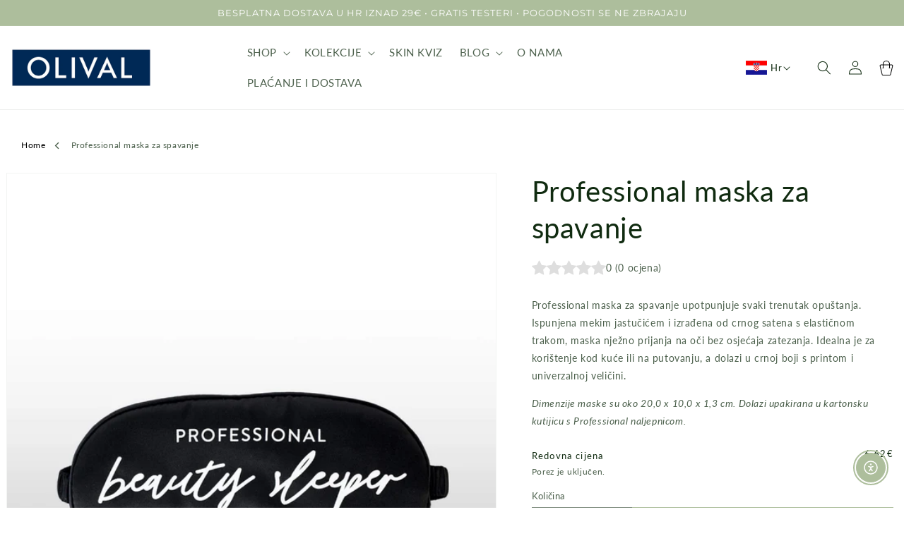

--- FILE ---
content_type: text/html; charset=utf-8
request_url: https://olival.hr/products/professional-maska-za-spavanje
body_size: 78518
content:
<!doctype html>
<html class="no-js" lang="hr">
  <head>
    
    <!-- Google Tag Manager -->
    <!-- <script>
      (function(w,d,s,l,i){w[l]=w[l]||[];w[l].push({'gtm.start':
      new Date().getTime(),event:'gtm.js'});var f=d.getElementsByTagName(s)[0],
      j=d.createElement(s),dl=l!='dataLayer'?'&l='+l:'';j.async=true;j.src=
      'https://www.googletagmanager.com/gtm.js?id='+i+dl;f.parentNode.insertBefore(j,f);
      })(window,document,'script','dataLayer','GTM-TBGS87S');
    </script> -->
    <!-- End Google Tag Manager -->

  <!-- Google Tag Manager integration- script from Consentmo GDPR Compliance App -->
  <script id="gdpr-gtm-blocking-script">
    let isGTMExecuted = false;
    function executeGTM() {
      if(!isGTMExecuted) {
        // The content of Google Tag Manager script goes here
    (function(w,d,s,l,i){w[l]=w[l]||[];w[l].push({'gtm.start':
      new Date().getTime(),event:'gtm.js'});var f=d.getElementsByTagName(s)[0],
      j=d.createElement(s),dl=l!='dataLayer'?'&l='+l:'';j.async=true;j.src=
      'https://www.googletagmanager.com/gtm.js?id='+i+dl;f.parentNode.insertBefore(j,f);
      })(window,document,'script','dataLayer','GTM-TBGS87S');
        isGTMExecuted = true;
      }
    }
    function checkConsentForGTM(adittionalChecks = 0) {  
      let cpdCookie=(document.cookie.match(/^(?:.*;)?\s*cookieconsent_preferences_disabled(\s*=\s*([^;]+)?)(?:.*)?$/)||[,null])[1];
      if(cpdCookie != null) {
        if(parseInt(cpdCookie.indexOf('marketing')) === -1 && parseInt(cpdCookie.indexOf('analytics')) === -1) {
          executeGTM();
        }
      } else {
        let gdprCache = localStorage.getItem('gdprCache') ? JSON.parse(localStorage.getItem('gdprCache')) : null;
        let gdprCacheConsentSettings = gdprCache && gdprCache.getCookieConsentSettings ? JSON.parse(gdprCache.getCookieConsentSettings) : null;
        let gdprCacheCountryDetection = gdprCache && gdprCache.countryDetection ? JSON.parse(gdprCache.countryDetection) : null;
        let ccsCookie = (document.cookie.match(/^(?:.*;)?\s*cookieconsent_status\s*=\s*([^;]+)(?:.*)?$/)||[,null])[1];
        if((gdprCacheConsentSettings || (gdprCacheCountryDetection && gdprCacheCountryDetection.disable === '1')) && !ccsCookie) {
          if((gdprCacheConsentSettings && gdprCacheConsentSettings.status === 'disabled') || gdprCacheCountryDetection.disable === '1'){
            executeGTM();
          } else {
            let initPreferences = parseInt(gdprCacheConsentSettings.checkboxes_behavior);
            if(initPreferences === 1 || initPreferences === 4) {
              executeGTM();
            }
          }
        } else {
          if (adittionalChecks > 0) {
            setTimeout(function() {
              checkConsentForGTM(adittionalChecks - 1);
            }, 1000);
          } else {
            executeGTM();
          }
        }
      }
    }
  
    checkConsentForGTM(3);
  </script>
    <meta name="msvalidate.01" content="A1C89FFB302907456788F3E1D939302F" />
    <meta name="facebook-domain-verification" content="6190sibiun2jnsfz8d2ofqd7gs7r5z">
   <!-- TikTok Pixel Code Start -->
<script>
!function (w, d, t) {
  w.TiktokAnalyticsObject=t;var ttq=w[t]=w[t]||[];ttq.methods=["page","track","identify","instances","debug","on","off","once","ready","alias","group","enableCookie","disableCookie","holdConsent","revokeConsent","grantConsent"],ttq.setAndDefer=function(t,e){t[e]=function(){t.push([e].concat(Array.prototype.slice.call(arguments,0)))}};for(var i=0;i<ttq.methods.length;i++)ttq.setAndDefer(ttq,ttq.methods[i]);ttq.instance=function(t){for(
var e=ttq._i[t]||[],n=0;n<ttq.methods.length;n++)ttq.setAndDefer(e,ttq.methods[n]);return e},ttq.load=function(e,n){var r="https://analytics.tiktok.com/i18n/pixel/events.js",o=n&&n.partner;ttq._i=ttq._i||{},ttq._i[e]=[],ttq._i[e]._u=r,ttq._t=ttq._t||{},ttq._t[e]=+new Date,ttq._o=ttq._o||{},ttq._o[e]=n||{};n=document.createElement("script")
;n.type="text/javascript",n.async=!0,n.src=r+"?sdkid="+e+"&lib="+t;e=document.getElementsByTagName("script")[0];e.parentNode.insertBefore(n,e)};


  ttq.load('CSRLHV3C77U9A53MUNFG');
  ttq.page();
}(window, document, 'ttq');
</script>
<!-- TikTok Pixel Code End -->

    <script>
      window.isense_gdpr_privacy_policy_text = "Politika privatnosti ";
      window.isense_gdpr_accept_button_text = "Prihvati označeno";
      window.isense_gdpr_close_button_text = "Zatvori";
      window.isense_gdpr_reject_button_text = "Odbij ";
      window.isense_gdpr_change_cookies_text = "Odaberi postavke";
      window.isense_gdpr_text = "Ova stranica koristi internetske kolačiće kako bi se osiguralo što bolje korisničko iskustvo.";

      window.isense_gdpr_strict_cookies_checkbox = "Nužni kolačići";
      window.isense_gdpr_strict_cookies_text = "Ovi su internetski kolačići potrebni za pokretanje stranice i ne mogu biti isključeni. Ovaj tip kolačića postavljen je isključivo kao odgovor na radnje poput odabira jezika, valute, sesija prijave ili postavki privatnosti. Preglednik je moguće postaviti tako da blokira ove kolačiće, no to može utjecati rad stranice i vaše korisničko iskustvo. Ako se kolačići isključe, vaše postavke neće biti zapamćene pa će se svaki put morati iznova pitati.";

      window.isense_gdpr_analytics_cookies_checkbox = "Analitički i statistički kolačići";
      window.isense_gdpr_analytics_cookies_text = "Ova stranica koristi integrirane analitičke alate i Google Analytics kojima se anonimno mjere podaci poput broja posjetitelja i izvora prometa. Uključeni analitički i statistički kolačići omogućuju nam da bolje razumijemo vaše korisničko iskustvo te da ga poboljšamo.";

      window.isense_gdpr_marketing_cookies_checkbox = "Marketinški i retargeting kolačići";
      window.isense_gdpr_marketing_cookies_text = "Ova stranica koristi DoubleClick i Facebook pixel kojim se omogućuje bolje korisničko iskustvo i prikazivanje relevantnih oglasa na temelju profila interesa. Ako ne dopustite ovaj tip kolačića, nećemo vam moći ponuditi iskustvo ciljanog oglašavanja.";

      window.isense_gdpr_functionality_cookies_checkbox = "Funkcionalni kolačići";
      window.isense_gdpr_functionality_cookies_text = "Ovi kolačići dozvoljavaju web stranici da zapamti vaše odabire (kao što je vaš izbor jezika ili vaši podaci za prijavu). Podatke koje prikupljamo ovim kolačićima upotrebljavamo kako bismo osigurali korisničko iskustvo na našoj web stranici koje je prilagođeno vašim odabirima i navikama.";

      window.isense_gdpr_popup_header = "Odaberi kolačiće na čije korištenje pristaješ";
      window.isense_gdpr_popup_description = "Odaberi";
      window.isense_gdpr_dismiss_button_text = "Zatvori";

      window.isense_gdpr_accept_selected_button_text = "Prihvati označeno";
      window.isense_gdpr_accept_all_button_text = "Prihvati sve";
      window.isense_gdpr_reject_all_button_text = "Translation missing: hr.cookiebar.metafields.preferences_text.reject_button_text";
      window.isense_gdpr_data_collection_text = "*Potvrdom pristajete na prikupljanje IP adrese i emaila (u slučaju registracije). Više informacija dostupno je u Politici privatnosti. ";
    </script>
    <!-- This script is added for the app - GDPR/CCPA + Cookie management -->
    <script>
      let privacyPolicyLinksTranslations = [
        {
          language : "en",
          link : "https://olival.hr/en/pages/politika-privatnosti",
        },
        {
          language : "hr",
          link : "https://olival.hr/pages/politika-privatnosti",
        }
      ];
      function checkShopify(additionalChecks = 0){
        if(window.isenseGDPR !== undefined && window.Shopify !== undefined && document.querySelector(".cc-link")) {
          var isense_gdpr_privacy_policy_link = document.querySelector(".cc-link");
          privacyPolicyLinksTranslations.forEach((translation) => {
            if(Shopify.locale == translation['language']){
              isense_gdpr_privacy_policy_link.href = translation['link'];
            }
          });
        } else {
          setTimeout(function(){
            checkShopify(additionalChecks - 1);
          }, 1000);
        }
      }
      checkShopify(3);
    </script>
    <meta charset="utf-8">
    <meta http-equiv="X-UA-Compatible" content="IE=edge">
    <meta name="viewport" content="width=device-width,initial-scale=1">
    <meta name="theme-color" content="">
    <link rel="canonical" href="https://olival.hr/products/professional-maska-za-spavanje">
    <link rel="preconnect" href="https://cdn.shopify.com" crossorigin><link rel="icon" type="image/png" href="//olival.hr/cdn/shop/files/olival-plavo-profilna-800x800_85baf01b-24b8-4fb1-aa74-482547930b9d.png?crop=center&height=32&v=1675243507&width=32"><link rel="preconnect" href="https://fonts.shopifycdn.com" crossorigin><title>
      Professional maska za spavanje
 &ndash; Olival Cosmetics</title>

    
      <meta name="description" content="Professional maska za spavanje upotpunjuje svaki trenutak opuštanja. Ispunjena mekim jastučićem, izrađena od&amp;nbsp;crnog satena s elastičnom trakom, maska nježno prijanja na oči bez osjećaja zatezanja. Idealna je za korištenje kod kuće ili na putovanju.">
    

    

<meta property="og:site_name" content="Olival Cosmetics">
<meta property="og:url" content="https://olival.hr/products/professional-maska-za-spavanje">
<meta property="og:title" content="Professional maska za spavanje">
<meta property="og:type" content="product">
<meta property="og:description" content="Professional maska za spavanje upotpunjuje svaki trenutak opuštanja. Ispunjena mekim jastučićem, izrađena od&amp;nbsp;crnog satena s elastičnom trakom, maska nježno prijanja na oči bez osjećaja zatezanja. Idealna je za korištenje kod kuće ili na putovanju."><meta property="og:image" content="http://olival.hr/cdn/shop/files/proizvod_Professional_maska_za_spavanje_2024.jpg?v=1726579186">
  <meta property="og:image:secure_url" content="https://olival.hr/cdn/shop/files/proizvod_Professional_maska_za_spavanje_2024.jpg?v=1726579186">
  <meta property="og:image:width" content="2048">
  <meta property="og:image:height" content="2048"><meta property="og:price:amount" content="6,62">
  <meta property="og:price:currency" content="EUR"><meta name="twitter:card" content="summary_large_image">
<meta name="twitter:title" content="Professional maska za spavanje">
<meta name="twitter:description" content="Professional maska za spavanje upotpunjuje svaki trenutak opuštanja. Ispunjena mekim jastučićem, izrađena od&amp;nbsp;crnog satena s elastičnom trakom, maska nježno prijanja na oči bez osjećaja zatezanja. Idealna je za korištenje kod kuće ili na putovanju.">


    <script src="//olival.hr/cdn/shop/t/39/assets/global.js?v=53067661358446045581675530411" defer="defer"></script>
    <script>window.performance && window.performance.mark && window.performance.mark('shopify.content_for_header.start');</script><meta name="facebook-domain-verification" content="ny26uogutyms24x154ri33b8wraymp">
<meta id="shopify-digital-wallet" name="shopify-digital-wallet" content="/21626947/digital_wallets/dialog">
<link rel="alternate" hreflang="x-default" href="https://olival.hr/products/professional-maska-za-spavanje">
<link rel="alternate" hreflang="hr" href="https://olival.hr/products/professional-maska-za-spavanje">
<link rel="alternate" hreflang="en" href="https://olival.hr/en/products/professional-maska-za-spavanje">
<link rel="alternate" hreflang="en-AC" href="https://olivalcosmetics.com/products/professional-maska-za-spavanje">
<link rel="alternate" hreflang="hr-AC" href="https://olivalcosmetics.com/hr/products/professional-maska-za-spavanje">
<link rel="alternate" hreflang="en-AD" href="https://olivalcosmetics.com/products/professional-maska-za-spavanje">
<link rel="alternate" hreflang="hr-AD" href="https://olivalcosmetics.com/hr/products/professional-maska-za-spavanje">
<link rel="alternate" hreflang="en-AE" href="https://olivalcosmetics.com/products/professional-maska-za-spavanje">
<link rel="alternate" hreflang="hr-AE" href="https://olivalcosmetics.com/hr/products/professional-maska-za-spavanje">
<link rel="alternate" hreflang="en-AF" href="https://olivalcosmetics.com/products/professional-maska-za-spavanje">
<link rel="alternate" hreflang="hr-AF" href="https://olivalcosmetics.com/hr/products/professional-maska-za-spavanje">
<link rel="alternate" hreflang="en-AG" href="https://olivalcosmetics.com/products/professional-maska-za-spavanje">
<link rel="alternate" hreflang="hr-AG" href="https://olivalcosmetics.com/hr/products/professional-maska-za-spavanje">
<link rel="alternate" hreflang="en-AI" href="https://olivalcosmetics.com/products/professional-maska-za-spavanje">
<link rel="alternate" hreflang="hr-AI" href="https://olivalcosmetics.com/hr/products/professional-maska-za-spavanje">
<link rel="alternate" hreflang="en-AL" href="https://olivalcosmetics.com/products/professional-maska-za-spavanje">
<link rel="alternate" hreflang="hr-AL" href="https://olivalcosmetics.com/hr/products/professional-maska-za-spavanje">
<link rel="alternate" hreflang="en-AM" href="https://olivalcosmetics.com/products/professional-maska-za-spavanje">
<link rel="alternate" hreflang="hr-AM" href="https://olivalcosmetics.com/hr/products/professional-maska-za-spavanje">
<link rel="alternate" hreflang="en-AO" href="https://olivalcosmetics.com/products/professional-maska-za-spavanje">
<link rel="alternate" hreflang="hr-AO" href="https://olivalcosmetics.com/hr/products/professional-maska-za-spavanje">
<link rel="alternate" hreflang="en-AR" href="https://olivalcosmetics.com/products/professional-maska-za-spavanje">
<link rel="alternate" hreflang="hr-AR" href="https://olivalcosmetics.com/hr/products/professional-maska-za-spavanje">
<link rel="alternate" hreflang="en-AW" href="https://olivalcosmetics.com/products/professional-maska-za-spavanje">
<link rel="alternate" hreflang="hr-AW" href="https://olivalcosmetics.com/hr/products/professional-maska-za-spavanje">
<link rel="alternate" hreflang="en-AX" href="https://olivalcosmetics.com/products/professional-maska-za-spavanje">
<link rel="alternate" hreflang="hr-AX" href="https://olivalcosmetics.com/hr/products/professional-maska-za-spavanje">
<link rel="alternate" hreflang="en-AZ" href="https://olivalcosmetics.com/products/professional-maska-za-spavanje">
<link rel="alternate" hreflang="hr-AZ" href="https://olivalcosmetics.com/hr/products/professional-maska-za-spavanje">
<link rel="alternate" hreflang="en-BB" href="https://olivalcosmetics.com/products/professional-maska-za-spavanje">
<link rel="alternate" hreflang="hr-BB" href="https://olivalcosmetics.com/hr/products/professional-maska-za-spavanje">
<link rel="alternate" hreflang="en-BD" href="https://olivalcosmetics.com/products/professional-maska-za-spavanje">
<link rel="alternate" hreflang="hr-BD" href="https://olivalcosmetics.com/hr/products/professional-maska-za-spavanje">
<link rel="alternate" hreflang="en-BE" href="https://olivalcosmetics.com/products/professional-maska-za-spavanje">
<link rel="alternate" hreflang="hr-BE" href="https://olivalcosmetics.com/hr/products/professional-maska-za-spavanje">
<link rel="alternate" hreflang="en-BF" href="https://olivalcosmetics.com/products/professional-maska-za-spavanje">
<link rel="alternate" hreflang="hr-BF" href="https://olivalcosmetics.com/hr/products/professional-maska-za-spavanje">
<link rel="alternate" hreflang="en-BH" href="https://olivalcosmetics.com/products/professional-maska-za-spavanje">
<link rel="alternate" hreflang="hr-BH" href="https://olivalcosmetics.com/hr/products/professional-maska-za-spavanje">
<link rel="alternate" hreflang="en-BI" href="https://olivalcosmetics.com/products/professional-maska-za-spavanje">
<link rel="alternate" hreflang="hr-BI" href="https://olivalcosmetics.com/hr/products/professional-maska-za-spavanje">
<link rel="alternate" hreflang="en-BJ" href="https://olivalcosmetics.com/products/professional-maska-za-spavanje">
<link rel="alternate" hreflang="hr-BJ" href="https://olivalcosmetics.com/hr/products/professional-maska-za-spavanje">
<link rel="alternate" hreflang="en-BL" href="https://olivalcosmetics.com/products/professional-maska-za-spavanje">
<link rel="alternate" hreflang="hr-BL" href="https://olivalcosmetics.com/hr/products/professional-maska-za-spavanje">
<link rel="alternate" hreflang="en-BM" href="https://olivalcosmetics.com/products/professional-maska-za-spavanje">
<link rel="alternate" hreflang="hr-BM" href="https://olivalcosmetics.com/hr/products/professional-maska-za-spavanje">
<link rel="alternate" hreflang="en-BN" href="https://olivalcosmetics.com/products/professional-maska-za-spavanje">
<link rel="alternate" hreflang="hr-BN" href="https://olivalcosmetics.com/hr/products/professional-maska-za-spavanje">
<link rel="alternate" hreflang="en-BO" href="https://olivalcosmetics.com/products/professional-maska-za-spavanje">
<link rel="alternate" hreflang="hr-BO" href="https://olivalcosmetics.com/hr/products/professional-maska-za-spavanje">
<link rel="alternate" hreflang="en-BQ" href="https://olivalcosmetics.com/products/professional-maska-za-spavanje">
<link rel="alternate" hreflang="hr-BQ" href="https://olivalcosmetics.com/hr/products/professional-maska-za-spavanje">
<link rel="alternate" hreflang="en-BR" href="https://olivalcosmetics.com/products/professional-maska-za-spavanje">
<link rel="alternate" hreflang="hr-BR" href="https://olivalcosmetics.com/hr/products/professional-maska-za-spavanje">
<link rel="alternate" hreflang="en-BS" href="https://olivalcosmetics.com/products/professional-maska-za-spavanje">
<link rel="alternate" hreflang="hr-BS" href="https://olivalcosmetics.com/hr/products/professional-maska-za-spavanje">
<link rel="alternate" hreflang="en-BT" href="https://olivalcosmetics.com/products/professional-maska-za-spavanje">
<link rel="alternate" hreflang="hr-BT" href="https://olivalcosmetics.com/hr/products/professional-maska-za-spavanje">
<link rel="alternate" hreflang="en-BW" href="https://olivalcosmetics.com/products/professional-maska-za-spavanje">
<link rel="alternate" hreflang="hr-BW" href="https://olivalcosmetics.com/hr/products/professional-maska-za-spavanje">
<link rel="alternate" hreflang="en-BY" href="https://olivalcosmetics.com/products/professional-maska-za-spavanje">
<link rel="alternate" hreflang="hr-BY" href="https://olivalcosmetics.com/hr/products/professional-maska-za-spavanje">
<link rel="alternate" hreflang="en-BZ" href="https://olivalcosmetics.com/products/professional-maska-za-spavanje">
<link rel="alternate" hreflang="hr-BZ" href="https://olivalcosmetics.com/hr/products/professional-maska-za-spavanje">
<link rel="alternate" hreflang="en-CC" href="https://olivalcosmetics.com/products/professional-maska-za-spavanje">
<link rel="alternate" hreflang="hr-CC" href="https://olivalcosmetics.com/hr/products/professional-maska-za-spavanje">
<link rel="alternate" hreflang="en-CD" href="https://olivalcosmetics.com/products/professional-maska-za-spavanje">
<link rel="alternate" hreflang="hr-CD" href="https://olivalcosmetics.com/hr/products/professional-maska-za-spavanje">
<link rel="alternate" hreflang="en-CF" href="https://olivalcosmetics.com/products/professional-maska-za-spavanje">
<link rel="alternate" hreflang="hr-CF" href="https://olivalcosmetics.com/hr/products/professional-maska-za-spavanje">
<link rel="alternate" hreflang="en-CG" href="https://olivalcosmetics.com/products/professional-maska-za-spavanje">
<link rel="alternate" hreflang="hr-CG" href="https://olivalcosmetics.com/hr/products/professional-maska-za-spavanje">
<link rel="alternate" hreflang="en-CH" href="https://olivalcosmetics.com/products/professional-maska-za-spavanje">
<link rel="alternate" hreflang="hr-CH" href="https://olivalcosmetics.com/hr/products/professional-maska-za-spavanje">
<link rel="alternate" hreflang="en-CI" href="https://olivalcosmetics.com/products/professional-maska-za-spavanje">
<link rel="alternate" hreflang="hr-CI" href="https://olivalcosmetics.com/hr/products/professional-maska-za-spavanje">
<link rel="alternate" hreflang="en-CK" href="https://olivalcosmetics.com/products/professional-maska-za-spavanje">
<link rel="alternate" hreflang="hr-CK" href="https://olivalcosmetics.com/hr/products/professional-maska-za-spavanje">
<link rel="alternate" hreflang="en-CL" href="https://olivalcosmetics.com/products/professional-maska-za-spavanje">
<link rel="alternate" hreflang="hr-CL" href="https://olivalcosmetics.com/hr/products/professional-maska-za-spavanje">
<link rel="alternate" hreflang="en-CM" href="https://olivalcosmetics.com/products/professional-maska-za-spavanje">
<link rel="alternate" hreflang="hr-CM" href="https://olivalcosmetics.com/hr/products/professional-maska-za-spavanje">
<link rel="alternate" hreflang="en-CN" href="https://olivalcosmetics.com/products/professional-maska-za-spavanje">
<link rel="alternate" hreflang="hr-CN" href="https://olivalcosmetics.com/hr/products/professional-maska-za-spavanje">
<link rel="alternate" hreflang="en-CO" href="https://olivalcosmetics.com/products/professional-maska-za-spavanje">
<link rel="alternate" hreflang="hr-CO" href="https://olivalcosmetics.com/hr/products/professional-maska-za-spavanje">
<link rel="alternate" hreflang="en-CR" href="https://olivalcosmetics.com/products/professional-maska-za-spavanje">
<link rel="alternate" hreflang="hr-CR" href="https://olivalcosmetics.com/hr/products/professional-maska-za-spavanje">
<link rel="alternate" hreflang="en-CV" href="https://olivalcosmetics.com/products/professional-maska-za-spavanje">
<link rel="alternate" hreflang="hr-CV" href="https://olivalcosmetics.com/hr/products/professional-maska-za-spavanje">
<link rel="alternate" hreflang="en-CW" href="https://olivalcosmetics.com/products/professional-maska-za-spavanje">
<link rel="alternate" hreflang="hr-CW" href="https://olivalcosmetics.com/hr/products/professional-maska-za-spavanje">
<link rel="alternate" hreflang="en-CX" href="https://olivalcosmetics.com/products/professional-maska-za-spavanje">
<link rel="alternate" hreflang="hr-CX" href="https://olivalcosmetics.com/hr/products/professional-maska-za-spavanje">
<link rel="alternate" hreflang="en-CY" href="https://olivalcosmetics.com/products/professional-maska-za-spavanje">
<link rel="alternate" hreflang="hr-CY" href="https://olivalcosmetics.com/hr/products/professional-maska-za-spavanje">
<link rel="alternate" hreflang="en-DJ" href="https://olivalcosmetics.com/products/professional-maska-za-spavanje">
<link rel="alternate" hreflang="hr-DJ" href="https://olivalcosmetics.com/hr/products/professional-maska-za-spavanje">
<link rel="alternate" hreflang="en-DK" href="https://olivalcosmetics.com/products/professional-maska-za-spavanje">
<link rel="alternate" hreflang="hr-DK" href="https://olivalcosmetics.com/hr/products/professional-maska-za-spavanje">
<link rel="alternate" hreflang="en-DM" href="https://olivalcosmetics.com/products/professional-maska-za-spavanje">
<link rel="alternate" hreflang="hr-DM" href="https://olivalcosmetics.com/hr/products/professional-maska-za-spavanje">
<link rel="alternate" hreflang="en-DO" href="https://olivalcosmetics.com/products/professional-maska-za-spavanje">
<link rel="alternate" hreflang="hr-DO" href="https://olivalcosmetics.com/hr/products/professional-maska-za-spavanje">
<link rel="alternate" hreflang="en-DZ" href="https://olivalcosmetics.com/products/professional-maska-za-spavanje">
<link rel="alternate" hreflang="hr-DZ" href="https://olivalcosmetics.com/hr/products/professional-maska-za-spavanje">
<link rel="alternate" hreflang="en-EC" href="https://olivalcosmetics.com/products/professional-maska-za-spavanje">
<link rel="alternate" hreflang="hr-EC" href="https://olivalcosmetics.com/hr/products/professional-maska-za-spavanje">
<link rel="alternate" hreflang="en-EE" href="https://olivalcosmetics.com/products/professional-maska-za-spavanje">
<link rel="alternate" hreflang="hr-EE" href="https://olivalcosmetics.com/hr/products/professional-maska-za-spavanje">
<link rel="alternate" hreflang="en-EG" href="https://olivalcosmetics.com/products/professional-maska-za-spavanje">
<link rel="alternate" hreflang="hr-EG" href="https://olivalcosmetics.com/hr/products/professional-maska-za-spavanje">
<link rel="alternate" hreflang="en-EH" href="https://olivalcosmetics.com/products/professional-maska-za-spavanje">
<link rel="alternate" hreflang="hr-EH" href="https://olivalcosmetics.com/hr/products/professional-maska-za-spavanje">
<link rel="alternate" hreflang="en-ER" href="https://olivalcosmetics.com/products/professional-maska-za-spavanje">
<link rel="alternate" hreflang="hr-ER" href="https://olivalcosmetics.com/hr/products/professional-maska-za-spavanje">
<link rel="alternate" hreflang="en-ES" href="https://olivalcosmetics.com/products/professional-maska-za-spavanje">
<link rel="alternate" hreflang="hr-ES" href="https://olivalcosmetics.com/hr/products/professional-maska-za-spavanje">
<link rel="alternate" hreflang="en-ET" href="https://olivalcosmetics.com/products/professional-maska-za-spavanje">
<link rel="alternate" hreflang="hr-ET" href="https://olivalcosmetics.com/hr/products/professional-maska-za-spavanje">
<link rel="alternate" hreflang="en-FI" href="https://olivalcosmetics.com/products/professional-maska-za-spavanje">
<link rel="alternate" hreflang="hr-FI" href="https://olivalcosmetics.com/hr/products/professional-maska-za-spavanje">
<link rel="alternate" hreflang="en-FJ" href="https://olivalcosmetics.com/products/professional-maska-za-spavanje">
<link rel="alternate" hreflang="hr-FJ" href="https://olivalcosmetics.com/hr/products/professional-maska-za-spavanje">
<link rel="alternate" hreflang="en-FK" href="https://olivalcosmetics.com/products/professional-maska-za-spavanje">
<link rel="alternate" hreflang="hr-FK" href="https://olivalcosmetics.com/hr/products/professional-maska-za-spavanje">
<link rel="alternate" hreflang="en-FO" href="https://olivalcosmetics.com/products/professional-maska-za-spavanje">
<link rel="alternate" hreflang="hr-FO" href="https://olivalcosmetics.com/hr/products/professional-maska-za-spavanje">
<link rel="alternate" hreflang="en-FR" href="https://olivalcosmetics.com/products/professional-maska-za-spavanje">
<link rel="alternate" hreflang="hr-FR" href="https://olivalcosmetics.com/hr/products/professional-maska-za-spavanje">
<link rel="alternate" hreflang="en-GA" href="https://olivalcosmetics.com/products/professional-maska-za-spavanje">
<link rel="alternate" hreflang="hr-GA" href="https://olivalcosmetics.com/hr/products/professional-maska-za-spavanje">
<link rel="alternate" hreflang="en-GD" href="https://olivalcosmetics.com/products/professional-maska-za-spavanje">
<link rel="alternate" hreflang="hr-GD" href="https://olivalcosmetics.com/hr/products/professional-maska-za-spavanje">
<link rel="alternate" hreflang="en-GE" href="https://olivalcosmetics.com/products/professional-maska-za-spavanje">
<link rel="alternate" hreflang="hr-GE" href="https://olivalcosmetics.com/hr/products/professional-maska-za-spavanje">
<link rel="alternate" hreflang="en-GF" href="https://olivalcosmetics.com/products/professional-maska-za-spavanje">
<link rel="alternate" hreflang="hr-GF" href="https://olivalcosmetics.com/hr/products/professional-maska-za-spavanje">
<link rel="alternate" hreflang="en-GG" href="https://olivalcosmetics.com/products/professional-maska-za-spavanje">
<link rel="alternate" hreflang="hr-GG" href="https://olivalcosmetics.com/hr/products/professional-maska-za-spavanje">
<link rel="alternate" hreflang="en-GH" href="https://olivalcosmetics.com/products/professional-maska-za-spavanje">
<link rel="alternate" hreflang="hr-GH" href="https://olivalcosmetics.com/hr/products/professional-maska-za-spavanje">
<link rel="alternate" hreflang="en-GI" href="https://olivalcosmetics.com/products/professional-maska-za-spavanje">
<link rel="alternate" hreflang="hr-GI" href="https://olivalcosmetics.com/hr/products/professional-maska-za-spavanje">
<link rel="alternate" hreflang="en-GL" href="https://olivalcosmetics.com/products/professional-maska-za-spavanje">
<link rel="alternate" hreflang="hr-GL" href="https://olivalcosmetics.com/hr/products/professional-maska-za-spavanje">
<link rel="alternate" hreflang="en-GM" href="https://olivalcosmetics.com/products/professional-maska-za-spavanje">
<link rel="alternate" hreflang="hr-GM" href="https://olivalcosmetics.com/hr/products/professional-maska-za-spavanje">
<link rel="alternate" hreflang="en-GN" href="https://olivalcosmetics.com/products/professional-maska-za-spavanje">
<link rel="alternate" hreflang="hr-GN" href="https://olivalcosmetics.com/hr/products/professional-maska-za-spavanje">
<link rel="alternate" hreflang="en-GP" href="https://olivalcosmetics.com/products/professional-maska-za-spavanje">
<link rel="alternate" hreflang="hr-GP" href="https://olivalcosmetics.com/hr/products/professional-maska-za-spavanje">
<link rel="alternate" hreflang="en-GQ" href="https://olivalcosmetics.com/products/professional-maska-za-spavanje">
<link rel="alternate" hreflang="hr-GQ" href="https://olivalcosmetics.com/hr/products/professional-maska-za-spavanje">
<link rel="alternate" hreflang="en-GR" href="https://olivalcosmetics.com/products/professional-maska-za-spavanje">
<link rel="alternate" hreflang="hr-GR" href="https://olivalcosmetics.com/hr/products/professional-maska-za-spavanje">
<link rel="alternate" hreflang="en-GS" href="https://olivalcosmetics.com/products/professional-maska-za-spavanje">
<link rel="alternate" hreflang="hr-GS" href="https://olivalcosmetics.com/hr/products/professional-maska-za-spavanje">
<link rel="alternate" hreflang="en-GT" href="https://olivalcosmetics.com/products/professional-maska-za-spavanje">
<link rel="alternate" hreflang="hr-GT" href="https://olivalcosmetics.com/hr/products/professional-maska-za-spavanje">
<link rel="alternate" hreflang="en-GW" href="https://olivalcosmetics.com/products/professional-maska-za-spavanje">
<link rel="alternate" hreflang="hr-GW" href="https://olivalcosmetics.com/hr/products/professional-maska-za-spavanje">
<link rel="alternate" hreflang="en-GY" href="https://olivalcosmetics.com/products/professional-maska-za-spavanje">
<link rel="alternate" hreflang="hr-GY" href="https://olivalcosmetics.com/hr/products/professional-maska-za-spavanje">
<link rel="alternate" hreflang="en-HK" href="https://olivalcosmetics.com/products/professional-maska-za-spavanje">
<link rel="alternate" hreflang="hr-HK" href="https://olivalcosmetics.com/hr/products/professional-maska-za-spavanje">
<link rel="alternate" hreflang="en-HN" href="https://olivalcosmetics.com/products/professional-maska-za-spavanje">
<link rel="alternate" hreflang="hr-HN" href="https://olivalcosmetics.com/hr/products/professional-maska-za-spavanje">
<link rel="alternate" hreflang="en-HT" href="https://olivalcosmetics.com/products/professional-maska-za-spavanje">
<link rel="alternate" hreflang="hr-HT" href="https://olivalcosmetics.com/hr/products/professional-maska-za-spavanje">
<link rel="alternate" hreflang="en-ID" href="https://olivalcosmetics.com/products/professional-maska-za-spavanje">
<link rel="alternate" hreflang="hr-ID" href="https://olivalcosmetics.com/hr/products/professional-maska-za-spavanje">
<link rel="alternate" hreflang="en-IL" href="https://olivalcosmetics.com/products/professional-maska-za-spavanje">
<link rel="alternate" hreflang="hr-IL" href="https://olivalcosmetics.com/hr/products/professional-maska-za-spavanje">
<link rel="alternate" hreflang="en-IM" href="https://olivalcosmetics.com/products/professional-maska-za-spavanje">
<link rel="alternate" hreflang="hr-IM" href="https://olivalcosmetics.com/hr/products/professional-maska-za-spavanje">
<link rel="alternate" hreflang="en-IN" href="https://olivalcosmetics.com/products/professional-maska-za-spavanje">
<link rel="alternate" hreflang="hr-IN" href="https://olivalcosmetics.com/hr/products/professional-maska-za-spavanje">
<link rel="alternate" hreflang="en-IO" href="https://olivalcosmetics.com/products/professional-maska-za-spavanje">
<link rel="alternate" hreflang="hr-IO" href="https://olivalcosmetics.com/hr/products/professional-maska-za-spavanje">
<link rel="alternate" hreflang="en-IQ" href="https://olivalcosmetics.com/products/professional-maska-za-spavanje">
<link rel="alternate" hreflang="hr-IQ" href="https://olivalcosmetics.com/hr/products/professional-maska-za-spavanje">
<link rel="alternate" hreflang="en-IS" href="https://olivalcosmetics.com/products/professional-maska-za-spavanje">
<link rel="alternate" hreflang="hr-IS" href="https://olivalcosmetics.com/hr/products/professional-maska-za-spavanje">
<link rel="alternate" hreflang="en-JE" href="https://olivalcosmetics.com/products/professional-maska-za-spavanje">
<link rel="alternate" hreflang="hr-JE" href="https://olivalcosmetics.com/hr/products/professional-maska-za-spavanje">
<link rel="alternate" hreflang="en-JM" href="https://olivalcosmetics.com/products/professional-maska-za-spavanje">
<link rel="alternate" hreflang="hr-JM" href="https://olivalcosmetics.com/hr/products/professional-maska-za-spavanje">
<link rel="alternate" hreflang="en-JO" href="https://olivalcosmetics.com/products/professional-maska-za-spavanje">
<link rel="alternate" hreflang="hr-JO" href="https://olivalcosmetics.com/hr/products/professional-maska-za-spavanje">
<link rel="alternate" hreflang="en-JP" href="https://olivalcosmetics.com/products/professional-maska-za-spavanje">
<link rel="alternate" hreflang="hr-JP" href="https://olivalcosmetics.com/hr/products/professional-maska-za-spavanje">
<link rel="alternate" hreflang="en-KE" href="https://olivalcosmetics.com/products/professional-maska-za-spavanje">
<link rel="alternate" hreflang="hr-KE" href="https://olivalcosmetics.com/hr/products/professional-maska-za-spavanje">
<link rel="alternate" hreflang="en-KG" href="https://olivalcosmetics.com/products/professional-maska-za-spavanje">
<link rel="alternate" hreflang="hr-KG" href="https://olivalcosmetics.com/hr/products/professional-maska-za-spavanje">
<link rel="alternate" hreflang="en-KH" href="https://olivalcosmetics.com/products/professional-maska-za-spavanje">
<link rel="alternate" hreflang="hr-KH" href="https://olivalcosmetics.com/hr/products/professional-maska-za-spavanje">
<link rel="alternate" hreflang="en-KI" href="https://olivalcosmetics.com/products/professional-maska-za-spavanje">
<link rel="alternate" hreflang="hr-KI" href="https://olivalcosmetics.com/hr/products/professional-maska-za-spavanje">
<link rel="alternate" hreflang="en-KM" href="https://olivalcosmetics.com/products/professional-maska-za-spavanje">
<link rel="alternate" hreflang="hr-KM" href="https://olivalcosmetics.com/hr/products/professional-maska-za-spavanje">
<link rel="alternate" hreflang="en-KN" href="https://olivalcosmetics.com/products/professional-maska-za-spavanje">
<link rel="alternate" hreflang="hr-KN" href="https://olivalcosmetics.com/hr/products/professional-maska-za-spavanje">
<link rel="alternate" hreflang="en-KR" href="https://olivalcosmetics.com/products/professional-maska-za-spavanje">
<link rel="alternate" hreflang="hr-KR" href="https://olivalcosmetics.com/hr/products/professional-maska-za-spavanje">
<link rel="alternate" hreflang="en-KW" href="https://olivalcosmetics.com/products/professional-maska-za-spavanje">
<link rel="alternate" hreflang="hr-KW" href="https://olivalcosmetics.com/hr/products/professional-maska-za-spavanje">
<link rel="alternate" hreflang="en-KY" href="https://olivalcosmetics.com/products/professional-maska-za-spavanje">
<link rel="alternate" hreflang="hr-KY" href="https://olivalcosmetics.com/hr/products/professional-maska-za-spavanje">
<link rel="alternate" hreflang="en-KZ" href="https://olivalcosmetics.com/products/professional-maska-za-spavanje">
<link rel="alternate" hreflang="hr-KZ" href="https://olivalcosmetics.com/hr/products/professional-maska-za-spavanje">
<link rel="alternate" hreflang="en-LA" href="https://olivalcosmetics.com/products/professional-maska-za-spavanje">
<link rel="alternate" hreflang="hr-LA" href="https://olivalcosmetics.com/hr/products/professional-maska-za-spavanje">
<link rel="alternate" hreflang="en-LB" href="https://olivalcosmetics.com/products/professional-maska-za-spavanje">
<link rel="alternate" hreflang="hr-LB" href="https://olivalcosmetics.com/hr/products/professional-maska-za-spavanje">
<link rel="alternate" hreflang="en-LC" href="https://olivalcosmetics.com/products/professional-maska-za-spavanje">
<link rel="alternate" hreflang="hr-LC" href="https://olivalcosmetics.com/hr/products/professional-maska-za-spavanje">
<link rel="alternate" hreflang="en-LI" href="https://olivalcosmetics.com/products/professional-maska-za-spavanje">
<link rel="alternate" hreflang="hr-LI" href="https://olivalcosmetics.com/hr/products/professional-maska-za-spavanje">
<link rel="alternate" hreflang="en-LK" href="https://olivalcosmetics.com/products/professional-maska-za-spavanje">
<link rel="alternate" hreflang="hr-LK" href="https://olivalcosmetics.com/hr/products/professional-maska-za-spavanje">
<link rel="alternate" hreflang="en-LR" href="https://olivalcosmetics.com/products/professional-maska-za-spavanje">
<link rel="alternate" hreflang="hr-LR" href="https://olivalcosmetics.com/hr/products/professional-maska-za-spavanje">
<link rel="alternate" hreflang="en-LS" href="https://olivalcosmetics.com/products/professional-maska-za-spavanje">
<link rel="alternate" hreflang="hr-LS" href="https://olivalcosmetics.com/hr/products/professional-maska-za-spavanje">
<link rel="alternate" hreflang="en-LT" href="https://olivalcosmetics.com/products/professional-maska-za-spavanje">
<link rel="alternate" hreflang="hr-LT" href="https://olivalcosmetics.com/hr/products/professional-maska-za-spavanje">
<link rel="alternate" hreflang="en-LU" href="https://olivalcosmetics.com/products/professional-maska-za-spavanje">
<link rel="alternate" hreflang="hr-LU" href="https://olivalcosmetics.com/hr/products/professional-maska-za-spavanje">
<link rel="alternate" hreflang="en-LV" href="https://olivalcosmetics.com/products/professional-maska-za-spavanje">
<link rel="alternate" hreflang="hr-LV" href="https://olivalcosmetics.com/hr/products/professional-maska-za-spavanje">
<link rel="alternate" hreflang="en-LY" href="https://olivalcosmetics.com/products/professional-maska-za-spavanje">
<link rel="alternate" hreflang="hr-LY" href="https://olivalcosmetics.com/hr/products/professional-maska-za-spavanje">
<link rel="alternate" hreflang="en-MA" href="https://olivalcosmetics.com/products/professional-maska-za-spavanje">
<link rel="alternate" hreflang="hr-MA" href="https://olivalcosmetics.com/hr/products/professional-maska-za-spavanje">
<link rel="alternate" hreflang="en-MC" href="https://olivalcosmetics.com/products/professional-maska-za-spavanje">
<link rel="alternate" hreflang="hr-MC" href="https://olivalcosmetics.com/hr/products/professional-maska-za-spavanje">
<link rel="alternate" hreflang="en-MD" href="https://olivalcosmetics.com/products/professional-maska-za-spavanje">
<link rel="alternate" hreflang="hr-MD" href="https://olivalcosmetics.com/hr/products/professional-maska-za-spavanje">
<link rel="alternate" hreflang="en-ME" href="https://olivalcosmetics.com/products/professional-maska-za-spavanje">
<link rel="alternate" hreflang="hr-ME" href="https://olivalcosmetics.com/hr/products/professional-maska-za-spavanje">
<link rel="alternate" hreflang="en-MF" href="https://olivalcosmetics.com/products/professional-maska-za-spavanje">
<link rel="alternate" hreflang="hr-MF" href="https://olivalcosmetics.com/hr/products/professional-maska-za-spavanje">
<link rel="alternate" hreflang="en-MG" href="https://olivalcosmetics.com/products/professional-maska-za-spavanje">
<link rel="alternate" hreflang="hr-MG" href="https://olivalcosmetics.com/hr/products/professional-maska-za-spavanje">
<link rel="alternate" hreflang="en-MK" href="https://olivalcosmetics.com/products/professional-maska-za-spavanje">
<link rel="alternate" hreflang="hr-MK" href="https://olivalcosmetics.com/hr/products/professional-maska-za-spavanje">
<link rel="alternate" hreflang="en-ML" href="https://olivalcosmetics.com/products/professional-maska-za-spavanje">
<link rel="alternate" hreflang="hr-ML" href="https://olivalcosmetics.com/hr/products/professional-maska-za-spavanje">
<link rel="alternate" hreflang="en-MM" href="https://olivalcosmetics.com/products/professional-maska-za-spavanje">
<link rel="alternate" hreflang="hr-MM" href="https://olivalcosmetics.com/hr/products/professional-maska-za-spavanje">
<link rel="alternate" hreflang="en-MN" href="https://olivalcosmetics.com/products/professional-maska-za-spavanje">
<link rel="alternate" hreflang="hr-MN" href="https://olivalcosmetics.com/hr/products/professional-maska-za-spavanje">
<link rel="alternate" hreflang="en-MO" href="https://olivalcosmetics.com/products/professional-maska-za-spavanje">
<link rel="alternate" hreflang="hr-MO" href="https://olivalcosmetics.com/hr/products/professional-maska-za-spavanje">
<link rel="alternate" hreflang="en-MQ" href="https://olivalcosmetics.com/products/professional-maska-za-spavanje">
<link rel="alternate" hreflang="hr-MQ" href="https://olivalcosmetics.com/hr/products/professional-maska-za-spavanje">
<link rel="alternate" hreflang="en-MR" href="https://olivalcosmetics.com/products/professional-maska-za-spavanje">
<link rel="alternate" hreflang="hr-MR" href="https://olivalcosmetics.com/hr/products/professional-maska-za-spavanje">
<link rel="alternate" hreflang="en-MS" href="https://olivalcosmetics.com/products/professional-maska-za-spavanje">
<link rel="alternate" hreflang="hr-MS" href="https://olivalcosmetics.com/hr/products/professional-maska-za-spavanje">
<link rel="alternate" hreflang="en-MT" href="https://olivalcosmetics.com/products/professional-maska-za-spavanje">
<link rel="alternate" hreflang="hr-MT" href="https://olivalcosmetics.com/hr/products/professional-maska-za-spavanje">
<link rel="alternate" hreflang="en-MU" href="https://olivalcosmetics.com/products/professional-maska-za-spavanje">
<link rel="alternate" hreflang="hr-MU" href="https://olivalcosmetics.com/hr/products/professional-maska-za-spavanje">
<link rel="alternate" hreflang="en-MV" href="https://olivalcosmetics.com/products/professional-maska-za-spavanje">
<link rel="alternate" hreflang="hr-MV" href="https://olivalcosmetics.com/hr/products/professional-maska-za-spavanje">
<link rel="alternate" hreflang="en-MW" href="https://olivalcosmetics.com/products/professional-maska-za-spavanje">
<link rel="alternate" hreflang="hr-MW" href="https://olivalcosmetics.com/hr/products/professional-maska-za-spavanje">
<link rel="alternate" hreflang="en-MX" href="https://olivalcosmetics.com/products/professional-maska-za-spavanje">
<link rel="alternate" hreflang="hr-MX" href="https://olivalcosmetics.com/hr/products/professional-maska-za-spavanje">
<link rel="alternate" hreflang="en-MY" href="https://olivalcosmetics.com/products/professional-maska-za-spavanje">
<link rel="alternate" hreflang="hr-MY" href="https://olivalcosmetics.com/hr/products/professional-maska-za-spavanje">
<link rel="alternate" hreflang="en-MZ" href="https://olivalcosmetics.com/products/professional-maska-za-spavanje">
<link rel="alternate" hreflang="hr-MZ" href="https://olivalcosmetics.com/hr/products/professional-maska-za-spavanje">
<link rel="alternate" hreflang="en-NA" href="https://olivalcosmetics.com/products/professional-maska-za-spavanje">
<link rel="alternate" hreflang="hr-NA" href="https://olivalcosmetics.com/hr/products/professional-maska-za-spavanje">
<link rel="alternate" hreflang="en-NC" href="https://olivalcosmetics.com/products/professional-maska-za-spavanje">
<link rel="alternate" hreflang="hr-NC" href="https://olivalcosmetics.com/hr/products/professional-maska-za-spavanje">
<link rel="alternate" hreflang="en-NE" href="https://olivalcosmetics.com/products/professional-maska-za-spavanje">
<link rel="alternate" hreflang="hr-NE" href="https://olivalcosmetics.com/hr/products/professional-maska-za-spavanje">
<link rel="alternate" hreflang="en-NF" href="https://olivalcosmetics.com/products/professional-maska-za-spavanje">
<link rel="alternate" hreflang="hr-NF" href="https://olivalcosmetics.com/hr/products/professional-maska-za-spavanje">
<link rel="alternate" hreflang="en-NG" href="https://olivalcosmetics.com/products/professional-maska-za-spavanje">
<link rel="alternate" hreflang="hr-NG" href="https://olivalcosmetics.com/hr/products/professional-maska-za-spavanje">
<link rel="alternate" hreflang="en-NI" href="https://olivalcosmetics.com/products/professional-maska-za-spavanje">
<link rel="alternate" hreflang="hr-NI" href="https://olivalcosmetics.com/hr/products/professional-maska-za-spavanje">
<link rel="alternate" hreflang="en-NP" href="https://olivalcosmetics.com/products/professional-maska-za-spavanje">
<link rel="alternate" hreflang="hr-NP" href="https://olivalcosmetics.com/hr/products/professional-maska-za-spavanje">
<link rel="alternate" hreflang="en-NR" href="https://olivalcosmetics.com/products/professional-maska-za-spavanje">
<link rel="alternate" hreflang="hr-NR" href="https://olivalcosmetics.com/hr/products/professional-maska-za-spavanje">
<link rel="alternate" hreflang="en-NU" href="https://olivalcosmetics.com/products/professional-maska-za-spavanje">
<link rel="alternate" hreflang="hr-NU" href="https://olivalcosmetics.com/hr/products/professional-maska-za-spavanje">
<link rel="alternate" hreflang="en-NZ" href="https://olivalcosmetics.com/products/professional-maska-za-spavanje">
<link rel="alternate" hreflang="hr-NZ" href="https://olivalcosmetics.com/hr/products/professional-maska-za-spavanje">
<link rel="alternate" hreflang="en-OM" href="https://olivalcosmetics.com/products/professional-maska-za-spavanje">
<link rel="alternate" hreflang="hr-OM" href="https://olivalcosmetics.com/hr/products/professional-maska-za-spavanje">
<link rel="alternate" hreflang="en-PA" href="https://olivalcosmetics.com/products/professional-maska-za-spavanje">
<link rel="alternate" hreflang="hr-PA" href="https://olivalcosmetics.com/hr/products/professional-maska-za-spavanje">
<link rel="alternate" hreflang="en-PE" href="https://olivalcosmetics.com/products/professional-maska-za-spavanje">
<link rel="alternate" hreflang="hr-PE" href="https://olivalcosmetics.com/hr/products/professional-maska-za-spavanje">
<link rel="alternate" hreflang="en-PF" href="https://olivalcosmetics.com/products/professional-maska-za-spavanje">
<link rel="alternate" hreflang="hr-PF" href="https://olivalcosmetics.com/hr/products/professional-maska-za-spavanje">
<link rel="alternate" hreflang="en-PG" href="https://olivalcosmetics.com/products/professional-maska-za-spavanje">
<link rel="alternate" hreflang="hr-PG" href="https://olivalcosmetics.com/hr/products/professional-maska-za-spavanje">
<link rel="alternate" hreflang="en-PH" href="https://olivalcosmetics.com/products/professional-maska-za-spavanje">
<link rel="alternate" hreflang="hr-PH" href="https://olivalcosmetics.com/hr/products/professional-maska-za-spavanje">
<link rel="alternate" hreflang="en-PK" href="https://olivalcosmetics.com/products/professional-maska-za-spavanje">
<link rel="alternate" hreflang="hr-PK" href="https://olivalcosmetics.com/hr/products/professional-maska-za-spavanje">
<link rel="alternate" hreflang="en-PM" href="https://olivalcosmetics.com/products/professional-maska-za-spavanje">
<link rel="alternate" hreflang="hr-PM" href="https://olivalcosmetics.com/hr/products/professional-maska-za-spavanje">
<link rel="alternate" hreflang="en-PN" href="https://olivalcosmetics.com/products/professional-maska-za-spavanje">
<link rel="alternate" hreflang="hr-PN" href="https://olivalcosmetics.com/hr/products/professional-maska-za-spavanje">
<link rel="alternate" hreflang="en-PS" href="https://olivalcosmetics.com/products/professional-maska-za-spavanje">
<link rel="alternate" hreflang="hr-PS" href="https://olivalcosmetics.com/hr/products/professional-maska-za-spavanje">
<link rel="alternate" hreflang="en-PT" href="https://olivalcosmetics.com/products/professional-maska-za-spavanje">
<link rel="alternate" hreflang="hr-PT" href="https://olivalcosmetics.com/hr/products/professional-maska-za-spavanje">
<link rel="alternate" hreflang="en-PY" href="https://olivalcosmetics.com/products/professional-maska-za-spavanje">
<link rel="alternate" hreflang="hr-PY" href="https://olivalcosmetics.com/hr/products/professional-maska-za-spavanje">
<link rel="alternate" hreflang="en-QA" href="https://olivalcosmetics.com/products/professional-maska-za-spavanje">
<link rel="alternate" hreflang="hr-QA" href="https://olivalcosmetics.com/hr/products/professional-maska-za-spavanje">
<link rel="alternate" hreflang="en-RE" href="https://olivalcosmetics.com/products/professional-maska-za-spavanje">
<link rel="alternate" hreflang="hr-RE" href="https://olivalcosmetics.com/hr/products/professional-maska-za-spavanje">
<link rel="alternate" hreflang="en-RO" href="https://olivalcosmetics.com/products/professional-maska-za-spavanje">
<link rel="alternate" hreflang="hr-RO" href="https://olivalcosmetics.com/hr/products/professional-maska-za-spavanje">
<link rel="alternate" hreflang="en-RU" href="https://olivalcosmetics.com/products/professional-maska-za-spavanje">
<link rel="alternate" hreflang="hr-RU" href="https://olivalcosmetics.com/hr/products/professional-maska-za-spavanje">
<link rel="alternate" hreflang="en-RW" href="https://olivalcosmetics.com/products/professional-maska-za-spavanje">
<link rel="alternate" hreflang="hr-RW" href="https://olivalcosmetics.com/hr/products/professional-maska-za-spavanje">
<link rel="alternate" hreflang="en-SA" href="https://olivalcosmetics.com/products/professional-maska-za-spavanje">
<link rel="alternate" hreflang="hr-SA" href="https://olivalcosmetics.com/hr/products/professional-maska-za-spavanje">
<link rel="alternate" hreflang="en-SB" href="https://olivalcosmetics.com/products/professional-maska-za-spavanje">
<link rel="alternate" hreflang="hr-SB" href="https://olivalcosmetics.com/hr/products/professional-maska-za-spavanje">
<link rel="alternate" hreflang="en-SC" href="https://olivalcosmetics.com/products/professional-maska-za-spavanje">
<link rel="alternate" hreflang="hr-SC" href="https://olivalcosmetics.com/hr/products/professional-maska-za-spavanje">
<link rel="alternate" hreflang="en-SD" href="https://olivalcosmetics.com/products/professional-maska-za-spavanje">
<link rel="alternate" hreflang="hr-SD" href="https://olivalcosmetics.com/hr/products/professional-maska-za-spavanje">
<link rel="alternate" hreflang="en-SG" href="https://olivalcosmetics.com/products/professional-maska-za-spavanje">
<link rel="alternate" hreflang="hr-SG" href="https://olivalcosmetics.com/hr/products/professional-maska-za-spavanje">
<link rel="alternate" hreflang="en-SH" href="https://olivalcosmetics.com/products/professional-maska-za-spavanje">
<link rel="alternate" hreflang="hr-SH" href="https://olivalcosmetics.com/hr/products/professional-maska-za-spavanje">
<link rel="alternate" hreflang="en-SJ" href="https://olivalcosmetics.com/products/professional-maska-za-spavanje">
<link rel="alternate" hreflang="hr-SJ" href="https://olivalcosmetics.com/hr/products/professional-maska-za-spavanje">
<link rel="alternate" hreflang="en-SL" href="https://olivalcosmetics.com/products/professional-maska-za-spavanje">
<link rel="alternate" hreflang="hr-SL" href="https://olivalcosmetics.com/hr/products/professional-maska-za-spavanje">
<link rel="alternate" hreflang="en-SM" href="https://olivalcosmetics.com/products/professional-maska-za-spavanje">
<link rel="alternate" hreflang="hr-SM" href="https://olivalcosmetics.com/hr/products/professional-maska-za-spavanje">
<link rel="alternate" hreflang="en-SN" href="https://olivalcosmetics.com/products/professional-maska-za-spavanje">
<link rel="alternate" hreflang="hr-SN" href="https://olivalcosmetics.com/hr/products/professional-maska-za-spavanje">
<link rel="alternate" hreflang="en-SO" href="https://olivalcosmetics.com/products/professional-maska-za-spavanje">
<link rel="alternate" hreflang="hr-SO" href="https://olivalcosmetics.com/hr/products/professional-maska-za-spavanje">
<link rel="alternate" hreflang="en-SR" href="https://olivalcosmetics.com/products/professional-maska-za-spavanje">
<link rel="alternate" hreflang="hr-SR" href="https://olivalcosmetics.com/hr/products/professional-maska-za-spavanje">
<link rel="alternate" hreflang="en-SS" href="https://olivalcosmetics.com/products/professional-maska-za-spavanje">
<link rel="alternate" hreflang="hr-SS" href="https://olivalcosmetics.com/hr/products/professional-maska-za-spavanje">
<link rel="alternate" hreflang="en-ST" href="https://olivalcosmetics.com/products/professional-maska-za-spavanje">
<link rel="alternate" hreflang="hr-ST" href="https://olivalcosmetics.com/hr/products/professional-maska-za-spavanje">
<link rel="alternate" hreflang="en-SV" href="https://olivalcosmetics.com/products/professional-maska-za-spavanje">
<link rel="alternate" hreflang="hr-SV" href="https://olivalcosmetics.com/hr/products/professional-maska-za-spavanje">
<link rel="alternate" hreflang="en-SX" href="https://olivalcosmetics.com/products/professional-maska-za-spavanje">
<link rel="alternate" hreflang="hr-SX" href="https://olivalcosmetics.com/hr/products/professional-maska-za-spavanje">
<link rel="alternate" hreflang="en-SZ" href="https://olivalcosmetics.com/products/professional-maska-za-spavanje">
<link rel="alternate" hreflang="hr-SZ" href="https://olivalcosmetics.com/hr/products/professional-maska-za-spavanje">
<link rel="alternate" hreflang="en-TA" href="https://olivalcosmetics.com/products/professional-maska-za-spavanje">
<link rel="alternate" hreflang="hr-TA" href="https://olivalcosmetics.com/hr/products/professional-maska-za-spavanje">
<link rel="alternate" hreflang="en-TC" href="https://olivalcosmetics.com/products/professional-maska-za-spavanje">
<link rel="alternate" hreflang="hr-TC" href="https://olivalcosmetics.com/hr/products/professional-maska-za-spavanje">
<link rel="alternate" hreflang="en-TD" href="https://olivalcosmetics.com/products/professional-maska-za-spavanje">
<link rel="alternate" hreflang="hr-TD" href="https://olivalcosmetics.com/hr/products/professional-maska-za-spavanje">
<link rel="alternate" hreflang="en-TF" href="https://olivalcosmetics.com/products/professional-maska-za-spavanje">
<link rel="alternate" hreflang="hr-TF" href="https://olivalcosmetics.com/hr/products/professional-maska-za-spavanje">
<link rel="alternate" hreflang="en-TG" href="https://olivalcosmetics.com/products/professional-maska-za-spavanje">
<link rel="alternate" hreflang="hr-TG" href="https://olivalcosmetics.com/hr/products/professional-maska-za-spavanje">
<link rel="alternate" hreflang="en-TH" href="https://olivalcosmetics.com/products/professional-maska-za-spavanje">
<link rel="alternate" hreflang="hr-TH" href="https://olivalcosmetics.com/hr/products/professional-maska-za-spavanje">
<link rel="alternate" hreflang="en-TJ" href="https://olivalcosmetics.com/products/professional-maska-za-spavanje">
<link rel="alternate" hreflang="hr-TJ" href="https://olivalcosmetics.com/hr/products/professional-maska-za-spavanje">
<link rel="alternate" hreflang="en-TK" href="https://olivalcosmetics.com/products/professional-maska-za-spavanje">
<link rel="alternate" hreflang="hr-TK" href="https://olivalcosmetics.com/hr/products/professional-maska-za-spavanje">
<link rel="alternate" hreflang="en-TL" href="https://olivalcosmetics.com/products/professional-maska-za-spavanje">
<link rel="alternate" hreflang="hr-TL" href="https://olivalcosmetics.com/hr/products/professional-maska-za-spavanje">
<link rel="alternate" hreflang="en-TM" href="https://olivalcosmetics.com/products/professional-maska-za-spavanje">
<link rel="alternate" hreflang="hr-TM" href="https://olivalcosmetics.com/hr/products/professional-maska-za-spavanje">
<link rel="alternate" hreflang="en-TN" href="https://olivalcosmetics.com/products/professional-maska-za-spavanje">
<link rel="alternate" hreflang="hr-TN" href="https://olivalcosmetics.com/hr/products/professional-maska-za-spavanje">
<link rel="alternate" hreflang="en-TO" href="https://olivalcosmetics.com/products/professional-maska-za-spavanje">
<link rel="alternate" hreflang="hr-TO" href="https://olivalcosmetics.com/hr/products/professional-maska-za-spavanje">
<link rel="alternate" hreflang="en-TR" href="https://olivalcosmetics.com/products/professional-maska-za-spavanje">
<link rel="alternate" hreflang="hr-TR" href="https://olivalcosmetics.com/hr/products/professional-maska-za-spavanje">
<link rel="alternate" hreflang="en-TT" href="https://olivalcosmetics.com/products/professional-maska-za-spavanje">
<link rel="alternate" hreflang="hr-TT" href="https://olivalcosmetics.com/hr/products/professional-maska-za-spavanje">
<link rel="alternate" hreflang="en-TV" href="https://olivalcosmetics.com/products/professional-maska-za-spavanje">
<link rel="alternate" hreflang="hr-TV" href="https://olivalcosmetics.com/hr/products/professional-maska-za-spavanje">
<link rel="alternate" hreflang="en-TW" href="https://olivalcosmetics.com/products/professional-maska-za-spavanje">
<link rel="alternate" hreflang="hr-TW" href="https://olivalcosmetics.com/hr/products/professional-maska-za-spavanje">
<link rel="alternate" hreflang="en-TZ" href="https://olivalcosmetics.com/products/professional-maska-za-spavanje">
<link rel="alternate" hreflang="hr-TZ" href="https://olivalcosmetics.com/hr/products/professional-maska-za-spavanje">
<link rel="alternate" hreflang="en-UA" href="https://olivalcosmetics.com/products/professional-maska-za-spavanje">
<link rel="alternate" hreflang="hr-UA" href="https://olivalcosmetics.com/hr/products/professional-maska-za-spavanje">
<link rel="alternate" hreflang="en-UG" href="https://olivalcosmetics.com/products/professional-maska-za-spavanje">
<link rel="alternate" hreflang="hr-UG" href="https://olivalcosmetics.com/hr/products/professional-maska-za-spavanje">
<link rel="alternate" hreflang="en-UM" href="https://olivalcosmetics.com/products/professional-maska-za-spavanje">
<link rel="alternate" hreflang="hr-UM" href="https://olivalcosmetics.com/hr/products/professional-maska-za-spavanje">
<link rel="alternate" hreflang="en-UY" href="https://olivalcosmetics.com/products/professional-maska-za-spavanje">
<link rel="alternate" hreflang="hr-UY" href="https://olivalcosmetics.com/hr/products/professional-maska-za-spavanje">
<link rel="alternate" hreflang="en-UZ" href="https://olivalcosmetics.com/products/professional-maska-za-spavanje">
<link rel="alternate" hreflang="hr-UZ" href="https://olivalcosmetics.com/hr/products/professional-maska-za-spavanje">
<link rel="alternate" hreflang="en-VA" href="https://olivalcosmetics.com/products/professional-maska-za-spavanje">
<link rel="alternate" hreflang="hr-VA" href="https://olivalcosmetics.com/hr/products/professional-maska-za-spavanje">
<link rel="alternate" hreflang="en-VC" href="https://olivalcosmetics.com/products/professional-maska-za-spavanje">
<link rel="alternate" hreflang="hr-VC" href="https://olivalcosmetics.com/hr/products/professional-maska-za-spavanje">
<link rel="alternate" hreflang="en-VE" href="https://olivalcosmetics.com/products/professional-maska-za-spavanje">
<link rel="alternate" hreflang="hr-VE" href="https://olivalcosmetics.com/hr/products/professional-maska-za-spavanje">
<link rel="alternate" hreflang="en-VG" href="https://olivalcosmetics.com/products/professional-maska-za-spavanje">
<link rel="alternate" hreflang="hr-VG" href="https://olivalcosmetics.com/hr/products/professional-maska-za-spavanje">
<link rel="alternate" hreflang="en-VN" href="https://olivalcosmetics.com/products/professional-maska-za-spavanje">
<link rel="alternate" hreflang="hr-VN" href="https://olivalcosmetics.com/hr/products/professional-maska-za-spavanje">
<link rel="alternate" hreflang="en-VU" href="https://olivalcosmetics.com/products/professional-maska-za-spavanje">
<link rel="alternate" hreflang="hr-VU" href="https://olivalcosmetics.com/hr/products/professional-maska-za-spavanje">
<link rel="alternate" hreflang="en-WF" href="https://olivalcosmetics.com/products/professional-maska-za-spavanje">
<link rel="alternate" hreflang="hr-WF" href="https://olivalcosmetics.com/hr/products/professional-maska-za-spavanje">
<link rel="alternate" hreflang="en-WS" href="https://olivalcosmetics.com/products/professional-maska-za-spavanje">
<link rel="alternate" hreflang="hr-WS" href="https://olivalcosmetics.com/hr/products/professional-maska-za-spavanje">
<link rel="alternate" hreflang="en-XK" href="https://olivalcosmetics.com/products/professional-maska-za-spavanje">
<link rel="alternate" hreflang="hr-XK" href="https://olivalcosmetics.com/hr/products/professional-maska-za-spavanje">
<link rel="alternate" hreflang="en-YE" href="https://olivalcosmetics.com/products/professional-maska-za-spavanje">
<link rel="alternate" hreflang="hr-YE" href="https://olivalcosmetics.com/hr/products/professional-maska-za-spavanje">
<link rel="alternate" hreflang="en-YT" href="https://olivalcosmetics.com/products/professional-maska-za-spavanje">
<link rel="alternate" hreflang="hr-YT" href="https://olivalcosmetics.com/hr/products/professional-maska-za-spavanje">
<link rel="alternate" hreflang="en-ZA" href="https://olivalcosmetics.com/products/professional-maska-za-spavanje">
<link rel="alternate" hreflang="hr-ZA" href="https://olivalcosmetics.com/hr/products/professional-maska-za-spavanje">
<link rel="alternate" hreflang="en-ZM" href="https://olivalcosmetics.com/products/professional-maska-za-spavanje">
<link rel="alternate" hreflang="hr-ZM" href="https://olivalcosmetics.com/hr/products/professional-maska-za-spavanje">
<link rel="alternate" hreflang="en-ZW" href="https://olivalcosmetics.com/products/professional-maska-za-spavanje">
<link rel="alternate" hreflang="hr-ZW" href="https://olivalcosmetics.com/hr/products/professional-maska-za-spavanje">
<link rel="alternate" hreflang="en-RS" href="https://olivalcosmetics.com/products/professional-maska-za-spavanje">
<link rel="alternate" hreflang="hr-RS" href="https://olivalcosmetics.com/hr/products/professional-maska-za-spavanje">
<link rel="alternate" hreflang="en-AT" href="https://olivalcosmetics.com/products/professional-maska-za-spavanje">
<link rel="alternate" hreflang="hr-AT" href="https://olivalcosmetics.com/hr/products/professional-maska-za-spavanje">
<link rel="alternate" hreflang="en-AU" href="https://olivalcosmetics.com/products/professional-maska-za-spavanje">
<link rel="alternate" hreflang="hr-AU" href="https://olivalcosmetics.com/hr/products/professional-maska-za-spavanje">
<link rel="alternate" hreflang="en-BG" href="https://olivalcosmetics.com/products/professional-maska-za-spavanje">
<link rel="alternate" hreflang="hr-BG" href="https://olivalcosmetics.com/hr/products/professional-maska-za-spavanje">
<link rel="alternate" hreflang="en-CA" href="https://olivalcosmetics.com/products/professional-maska-za-spavanje">
<link rel="alternate" hreflang="hr-CA" href="https://olivalcosmetics.com/hr/products/professional-maska-za-spavanje">
<link rel="alternate" hreflang="en-CZ" href="https://olivalcosmetics.com/products/professional-maska-za-spavanje">
<link rel="alternate" hreflang="hr-CZ" href="https://olivalcosmetics.com/hr/products/professional-maska-za-spavanje">
<link rel="alternate" hreflang="en-IE" href="https://olivalcosmetics.com/products/professional-maska-za-spavanje">
<link rel="alternate" hreflang="hr-IE" href="https://olivalcosmetics.com/hr/products/professional-maska-za-spavanje">
<link rel="alternate" hreflang="en-IT" href="https://olivalcosmetics.com/products/professional-maska-za-spavanje">
<link rel="alternate" hreflang="hr-IT" href="https://olivalcosmetics.com/hr/products/professional-maska-za-spavanje">
<link rel="alternate" hreflang="en-SE" href="https://olivalcosmetics.com/products/professional-maska-za-spavanje">
<link rel="alternate" hreflang="hr-SE" href="https://olivalcosmetics.com/hr/products/professional-maska-za-spavanje">
<link rel="alternate" hreflang="en-GB" href="https://olivalcosmetics.com/products/professional-maska-za-spavanje">
<link rel="alternate" hreflang="hr-GB" href="https://olivalcosmetics.com/hr/products/professional-maska-za-spavanje">
<link rel="alternate" hreflang="en-US" href="https://olivalcosmetics.com/products/professional-maska-za-spavanje">
<link rel="alternate" hreflang="hr-US" href="https://olivalcosmetics.com/hr/products/professional-maska-za-spavanje">
<link rel="alternate" hreflang="en-NL" href="https://olivalcosmetics.com/products/professional-maska-za-spavanje">
<link rel="alternate" hreflang="hr-NL" href="https://olivalcosmetics.com/hr/products/professional-maska-za-spavanje">
<link rel="alternate" hreflang="en-PL" href="https://olivalcosmetics.com/products/professional-maska-za-spavanje">
<link rel="alternate" hreflang="hr-PL" href="https://olivalcosmetics.com/hr/products/professional-maska-za-spavanje">
<link rel="alternate" hreflang="en-NO" href="https://olivalcosmetics.com/products/professional-maska-za-spavanje">
<link rel="alternate" hreflang="hr-NO" href="https://olivalcosmetics.com/hr/products/professional-maska-za-spavanje">
<link rel="alternate" hreflang="en-BA" href="https://olivalcosmetics.com/products/professional-maska-za-spavanje">
<link rel="alternate" hreflang="hr-BA" href="https://olivalcosmetics.com/hr/products/professional-maska-za-spavanje">
<link rel="alternate" hreflang="en-HU" href="https://olivalcosmetics.com/products/professional-maska-za-spavanje">
<link rel="alternate" hreflang="hr-HU" href="https://olivalcosmetics.com/hr/products/professional-maska-za-spavanje">
<link rel="alternate" hreflang="en-DE" href="https://olivalcosmetics.com/products/professional-maska-za-spavanje">
<link rel="alternate" hreflang="hr-DE" href="https://olivalcosmetics.com/hr/products/professional-maska-za-spavanje">
<link rel="alternate" hreflang="en-SK" href="https://olivalcosmetics.com/products/professional-maska-za-spavanje">
<link rel="alternate" hreflang="hr-SK" href="https://olivalcosmetics.com/hr/products/professional-maska-za-spavanje">
<link rel="alternate" hreflang="hr-SI" href="https://olival.myshopify.com/products/professional-maska-za-spavanje">
<link rel="alternate" hreflang="en-SI" href="https://olival.myshopify.com/en/products/professional-maska-za-spavanje">
<link rel="alternate" type="application/json+oembed" href="https://olival.hr/products/professional-maska-za-spavanje.oembed">
<script async="async" src="/checkouts/internal/preloads.js?locale=hr-HR"></script>
<script id="shopify-features" type="application/json">{"accessToken":"7d99763494fb333b6751a27f07bb8163","betas":["rich-media-storefront-analytics"],"domain":"olival.hr","predictiveSearch":true,"shopId":21626947,"locale":"hr"}</script>
<script>var Shopify = Shopify || {};
Shopify.shop = "olival.myshopify.com";
Shopify.locale = "hr";
Shopify.currency = {"active":"EUR","rate":"1.0"};
Shopify.country = "HR";
Shopify.theme = {"name":"Latest work file Custom Theme PWC FINAL ","id":131986489544,"schema_name":"Dawn","schema_version":"6.0.2","theme_store_id":null,"role":"main"};
Shopify.theme.handle = "null";
Shopify.theme.style = {"id":null,"handle":null};
Shopify.cdnHost = "olival.hr/cdn";
Shopify.routes = Shopify.routes || {};
Shopify.routes.root = "/";</script>
<script type="module">!function(o){(o.Shopify=o.Shopify||{}).modules=!0}(window);</script>
<script>!function(o){function n(){var o=[];function n(){o.push(Array.prototype.slice.apply(arguments))}return n.q=o,n}var t=o.Shopify=o.Shopify||{};t.loadFeatures=n(),t.autoloadFeatures=n()}(window);</script>
<script id="shop-js-analytics" type="application/json">{"pageType":"product"}</script>
<script defer="defer" async type="module" src="//olival.hr/cdn/shopifycloud/shop-js/modules/v2/client.init-shop-cart-sync_BT-GjEfc.en.esm.js"></script>
<script defer="defer" async type="module" src="//olival.hr/cdn/shopifycloud/shop-js/modules/v2/chunk.common_D58fp_Oc.esm.js"></script>
<script defer="defer" async type="module" src="//olival.hr/cdn/shopifycloud/shop-js/modules/v2/chunk.modal_xMitdFEc.esm.js"></script>
<script type="module">
  await import("//olival.hr/cdn/shopifycloud/shop-js/modules/v2/client.init-shop-cart-sync_BT-GjEfc.en.esm.js");
await import("//olival.hr/cdn/shopifycloud/shop-js/modules/v2/chunk.common_D58fp_Oc.esm.js");
await import("//olival.hr/cdn/shopifycloud/shop-js/modules/v2/chunk.modal_xMitdFEc.esm.js");

  window.Shopify.SignInWithShop?.initShopCartSync?.({"fedCMEnabled":true,"windoidEnabled":true});

</script>
<script>(function() {
  var isLoaded = false;
  function asyncLoad() {
    if (isLoaded) return;
    isLoaded = true;
    var urls = ["https:\/\/chimpstatic.com\/mcjs-connected\/js\/users\/d57d4a2ce929f3ba72c16cc4d\/d4f52073048a4365197399062.js?shop=olival.myshopify.com","https:\/\/gdprcdn.b-cdn.net\/js\/gdpr_cookie_consent.min.js?shop=olival.myshopify.com","https:\/\/pc-quiz.s3.us-east-2.amazonaws.com\/current\/quiz-loader.min.js?shop=olival.myshopify.com","https:\/\/storage.nfcube.com\/instafeed-99dac4124e9cef2e5aadd3f679fd1ffc.js?shop=olival.myshopify.com"];
    for (var i = 0; i < urls.length; i++) {
      var s = document.createElement('script');
      s.type = 'text/javascript';
      s.async = true;
      s.src = urls[i];
      var x = document.getElementsByTagName('script')[0];
      x.parentNode.insertBefore(s, x);
    }
  };
  if(window.attachEvent) {
    window.attachEvent('onload', asyncLoad);
  } else {
    window.addEventListener('load', asyncLoad, false);
  }
})();</script>
<script id="__st">var __st={"a":21626947,"offset":3600,"reqid":"dac2180d-d603-4bb5-bd6c-562ead598443-1769466175","pageurl":"olival.hr\/products\/professional-maska-za-spavanje","u":"d863e7f6289e","p":"product","rtyp":"product","rid":7106043871432};</script>
<script>window.ShopifyPaypalV4VisibilityTracking = true;</script>
<script id="captcha-bootstrap">!function(){'use strict';const t='contact',e='account',n='new_comment',o=[[t,t],['blogs',n],['comments',n],[t,'customer']],c=[[e,'customer_login'],[e,'guest_login'],[e,'recover_customer_password'],[e,'create_customer']],r=t=>t.map((([t,e])=>`form[action*='/${t}']:not([data-nocaptcha='true']) input[name='form_type'][value='${e}']`)).join(','),a=t=>()=>t?[...document.querySelectorAll(t)].map((t=>t.form)):[];function s(){const t=[...o],e=r(t);return a(e)}const i='password',u='form_key',d=['recaptcha-v3-token','g-recaptcha-response','h-captcha-response',i],f=()=>{try{return window.sessionStorage}catch{return}},m='__shopify_v',_=t=>t.elements[u];function p(t,e,n=!1){try{const o=window.sessionStorage,c=JSON.parse(o.getItem(e)),{data:r}=function(t){const{data:e,action:n}=t;return t[m]||n?{data:e,action:n}:{data:t,action:n}}(c);for(const[e,n]of Object.entries(r))t.elements[e]&&(t.elements[e].value=n);n&&o.removeItem(e)}catch(o){console.error('form repopulation failed',{error:o})}}const l='form_type',E='cptcha';function T(t){t.dataset[E]=!0}const w=window,h=w.document,L='Shopify',v='ce_forms',y='captcha';let A=!1;((t,e)=>{const n=(g='f06e6c50-85a8-45c8-87d0-21a2b65856fe',I='https://cdn.shopify.com/shopifycloud/storefront-forms-hcaptcha/ce_storefront_forms_captcha_hcaptcha.v1.5.2.iife.js',D={infoText:'Zaštićeno sustavom hCaptcha',privacyText:'Zaštita privatnosti',termsText:'Uvjeti'},(t,e,n)=>{const o=w[L][v],c=o.bindForm;if(c)return c(t,g,e,D).then(n);var r;o.q.push([[t,g,e,D],n]),r=I,A||(h.body.append(Object.assign(h.createElement('script'),{id:'captcha-provider',async:!0,src:r})),A=!0)});var g,I,D;w[L]=w[L]||{},w[L][v]=w[L][v]||{},w[L][v].q=[],w[L][y]=w[L][y]||{},w[L][y].protect=function(t,e){n(t,void 0,e),T(t)},Object.freeze(w[L][y]),function(t,e,n,w,h,L){const[v,y,A,g]=function(t,e,n){const i=e?o:[],u=t?c:[],d=[...i,...u],f=r(d),m=r(i),_=r(d.filter((([t,e])=>n.includes(e))));return[a(f),a(m),a(_),s()]}(w,h,L),I=t=>{const e=t.target;return e instanceof HTMLFormElement?e:e&&e.form},D=t=>v().includes(t);t.addEventListener('submit',(t=>{const e=I(t);if(!e)return;const n=D(e)&&!e.dataset.hcaptchaBound&&!e.dataset.recaptchaBound,o=_(e),c=g().includes(e)&&(!o||!o.value);(n||c)&&t.preventDefault(),c&&!n&&(function(t){try{if(!f())return;!function(t){const e=f();if(!e)return;const n=_(t);if(!n)return;const o=n.value;o&&e.removeItem(o)}(t);const e=Array.from(Array(32),(()=>Math.random().toString(36)[2])).join('');!function(t,e){_(t)||t.append(Object.assign(document.createElement('input'),{type:'hidden',name:u})),t.elements[u].value=e}(t,e),function(t,e){const n=f();if(!n)return;const o=[...t.querySelectorAll(`input[type='${i}']`)].map((({name:t})=>t)),c=[...d,...o],r={};for(const[a,s]of new FormData(t).entries())c.includes(a)||(r[a]=s);n.setItem(e,JSON.stringify({[m]:1,action:t.action,data:r}))}(t,e)}catch(e){console.error('failed to persist form',e)}}(e),e.submit())}));const S=(t,e)=>{t&&!t.dataset[E]&&(n(t,e.some((e=>e===t))),T(t))};for(const o of['focusin','change'])t.addEventListener(o,(t=>{const e=I(t);D(e)&&S(e,y())}));const B=e.get('form_key'),M=e.get(l),P=B&&M;t.addEventListener('DOMContentLoaded',(()=>{const t=y();if(P)for(const e of t)e.elements[l].value===M&&p(e,B);[...new Set([...A(),...v().filter((t=>'true'===t.dataset.shopifyCaptcha))])].forEach((e=>S(e,t)))}))}(h,new URLSearchParams(w.location.search),n,t,e,['guest_login'])})(!0,!0)}();</script>
<script integrity="sha256-4kQ18oKyAcykRKYeNunJcIwy7WH5gtpwJnB7kiuLZ1E=" data-source-attribution="shopify.loadfeatures" defer="defer" src="//olival.hr/cdn/shopifycloud/storefront/assets/storefront/load_feature-a0a9edcb.js" crossorigin="anonymous"></script>
<script data-source-attribution="shopify.dynamic_checkout.dynamic.init">var Shopify=Shopify||{};Shopify.PaymentButton=Shopify.PaymentButton||{isStorefrontPortableWallets:!0,init:function(){window.Shopify.PaymentButton.init=function(){};var t=document.createElement("script");t.src="https://olival.hr/cdn/shopifycloud/portable-wallets/latest/portable-wallets.hr.js",t.type="module",document.head.appendChild(t)}};
</script>
<script data-source-attribution="shopify.dynamic_checkout.buyer_consent">
  function portableWalletsHideBuyerConsent(e){var t=document.getElementById("shopify-buyer-consent"),n=document.getElementById("shopify-subscription-policy-button");t&&n&&(t.classList.add("hidden"),t.setAttribute("aria-hidden","true"),n.removeEventListener("click",e))}function portableWalletsShowBuyerConsent(e){var t=document.getElementById("shopify-buyer-consent"),n=document.getElementById("shopify-subscription-policy-button");t&&n&&(t.classList.remove("hidden"),t.removeAttribute("aria-hidden"),n.addEventListener("click",e))}window.Shopify?.PaymentButton&&(window.Shopify.PaymentButton.hideBuyerConsent=portableWalletsHideBuyerConsent,window.Shopify.PaymentButton.showBuyerConsent=portableWalletsShowBuyerConsent);
</script>
<script data-source-attribution="shopify.dynamic_checkout.cart.bootstrap">document.addEventListener("DOMContentLoaded",(function(){function t(){return document.querySelector("shopify-accelerated-checkout-cart, shopify-accelerated-checkout")}if(t())Shopify.PaymentButton.init();else{new MutationObserver((function(e,n){t()&&(Shopify.PaymentButton.init(),n.disconnect())})).observe(document.body,{childList:!0,subtree:!0})}}));
</script>
<script id="sections-script" data-sections="product-recommendations,header,footer" defer="defer" src="//olival.hr/cdn/shop/t/39/compiled_assets/scripts.js?v=15527"></script>
<script>window.performance && window.performance.mark && window.performance.mark('shopify.content_for_header.end');</script>


    <style data-shopify>
            @font-face {
  font-family: Lato;
  font-weight: 400;
  font-style: normal;
  font-display: swap;
  src: url("//olival.hr/cdn/fonts/lato/lato_n4.c3b93d431f0091c8be23185e15c9d1fee1e971c5.woff2") format("woff2"),
       url("//olival.hr/cdn/fonts/lato/lato_n4.d5c00c781efb195594fd2fd4ad04f7882949e327.woff") format("woff");
}

            @font-face {
  font-family: Lato;
  font-weight: 700;
  font-style: normal;
  font-display: swap;
  src: url("//olival.hr/cdn/fonts/lato/lato_n7.900f219bc7337bc57a7a2151983f0a4a4d9d5dcf.woff2") format("woff2"),
       url("//olival.hr/cdn/fonts/lato/lato_n7.a55c60751adcc35be7c4f8a0313f9698598612ee.woff") format("woff");
}

            @font-face {
  font-family: Lato;
  font-weight: 400;
  font-style: italic;
  font-display: swap;
  src: url("//olival.hr/cdn/fonts/lato/lato_i4.09c847adc47c2fefc3368f2e241a3712168bc4b6.woff2") format("woff2"),
       url("//olival.hr/cdn/fonts/lato/lato_i4.3c7d9eb6c1b0a2bf62d892c3ee4582b016d0f30c.woff") format("woff");
}

            @font-face {
  font-family: Lato;
  font-weight: 700;
  font-style: italic;
  font-display: swap;
  src: url("//olival.hr/cdn/fonts/lato/lato_i7.16ba75868b37083a879b8dd9f2be44e067dfbf92.woff2") format("woff2"),
       url("//olival.hr/cdn/fonts/lato/lato_i7.4c07c2b3b7e64ab516aa2f2081d2bb0366b9dce8.woff") format("woff");
}

            @font-face {
  font-family: Montserrat;
  font-weight: 400;
  font-style: normal;
  font-display: swap;
  src: url("//olival.hr/cdn/fonts/montserrat/montserrat_n4.81949fa0ac9fd2021e16436151e8eaa539321637.woff2") format("woff2"),
       url("//olival.hr/cdn/fonts/montserrat/montserrat_n4.a6c632ca7b62da89c3594789ba828388aac693fe.woff") format("woff");
}


            :root {
              --font-body-family: Lato, sans-serif;
              --font-body-style: normal;
              --font-body-weight: 400;
              --font-body-weight-bold: 700;

              --font-heading-family: Montserrat, sans-serif;
              --font-heading-style: normal;
              --font-heading-weight: 400;

              --font-body-scale: 1.0;
              --font-heading-scale: 1.0;

              --color-base-text: 16, 43, 16;
              --color-shadow: 16, 43, 16;
              --color-base-background-1: 255, 255, 255;
              --color-base-background-2: 173, 190, 156;
              --color-base-solid-button-labels: 255, 255, 255;
              --color-base-outline-button-labels: 173, 190, 156;
              --color-base-accent-1: 173, 190, 156;
              --color-base-accent-2: 242, 246, 237;
              --payment-terms-background-color: #ffffff;

              --gradient-base-background-1: #ffffff;
              --gradient-base-background-2: #adbe9c;
              --gradient-base-accent-1: #adbe9c;
              --gradient-base-accent-2: #f2f6ed;

              --media-padding: px;
              --media-border-opacity: 0.05;
              --media-border-width: 1px;
              --media-radius: 0px;
              --media-shadow-opacity: 0.0;
              --media-shadow-horizontal-offset: 0px;
              --media-shadow-vertical-offset: 4px;
              --media-shadow-blur-radius: 5px;
              --media-shadow-visible: 0;

              --page-width: 140rem;
              --page-width-margin: 0rem;

              --card-image-padding: 0.0rem;
              --card-corner-radius: 0.0rem;
              --card-text-alignment: left;
              --card-border-width: 0.0rem;
              --card-border-opacity: 0.0;
              --card-shadow-opacity: 0.0;
              --card-shadow-visible: 0;
              --card-shadow-horizontal-offset: 0.0rem;
              --card-shadow-vertical-offset: 0.4rem;
              --card-shadow-blur-radius: 0.0rem;

              --badge-corner-radius: 4.0rem;

              --popup-border-width: 1px;
              --popup-border-opacity: 0.1;
              --popup-corner-radius: 0px;
              --popup-shadow-opacity: 0.0;
              --popup-shadow-horizontal-offset: 0px;
              --popup-shadow-vertical-offset: 4px;
              --popup-shadow-blur-radius: 5px;

              --drawer-border-width: 1px;
              --drawer-border-opacity: 0.1;
              --drawer-shadow-opacity: 0.0;
              --drawer-shadow-horizontal-offset: 0px;
              --drawer-shadow-vertical-offset: 4px;
              --drawer-shadow-blur-radius: 5px;

              --spacing-sections-desktop: 0px;
              --spacing-sections-mobile: 0px;

              --grid-desktop-vertical-spacing: 12px;
              --grid-desktop-horizontal-spacing: 12px;
              --grid-mobile-vertical-spacing: 6px;
              --grid-mobile-horizontal-spacing: 6px;

              --text-boxes-border-opacity: 0.1;
              --text-boxes-border-width: 0px;
              --text-boxes-radius: 0px;
              --text-boxes-shadow-opacity: 0.0;
              --text-boxes-shadow-visible: 0;
              --text-boxes-shadow-horizontal-offset: 0px;
              --text-boxes-shadow-vertical-offset: 4px;
              --text-boxes-shadow-blur-radius: 5px;

              --buttons-radius: 0px;
              --buttons-radius-outset: 0px;
              --buttons-border-width: 1px;
              --buttons-border-opacity: 1.0;
              --buttons-shadow-opacity: 0.0;
              --buttons-shadow-visible: 0;
              --buttons-shadow-horizontal-offset: 0px;
              --buttons-shadow-vertical-offset: 0px;
              --buttons-shadow-blur-radius: 5px;
              --buttons-border-offset: 0px;

              --inputs-radius: 0px;
              --inputs-border-width: 1px;
              --inputs-border-opacity: 0.55;
              --inputs-shadow-opacity: 0.0;
              --inputs-shadow-horizontal-offset: 0px;
              --inputs-margin-offset: 0px;
              --inputs-shadow-vertical-offset: 0px;
              --inputs-shadow-blur-radius: 5px;
              --inputs-radius-outset: 0px;

              --variant-pills-radius: 0px;
              --variant-pills-border-width: 1px;
              --variant-pills-border-opacity: 0.55;
              --variant-pills-shadow-opacity: 0.0;
              --variant-pills-shadow-horizontal-offset: 0px;
              --variant-pills-shadow-vertical-offset: 4px;
              --variant-pills-shadow-blur-radius: 5px;
            }

            *,
            *::before,
            *::after {
              box-sizing: inherit;
            }

            html {
              box-sizing: border-box;
              font-size: calc(var(--font-body-scale) * 62.5%);
              height: 100%;
            }

            body {
              display: grid;
              grid-template-rows: auto auto 1fr auto;
              grid-template-columns: 100%;
              min-height: 100%;
              margin: 0;
              font-size: 1.5rem;
              letter-spacing: 0.06rem;
              line-height: calc(1 + 0.8 / var(--font-body-scale));
              font-family: var(--font-body-family);
              font-style: var(--font-body-style);
              font-weight: var(--font-body-weight);
            }

            @media screen and (min-width: 750px) {
              body {
                font-size: 1.4rem;
              }
            }
            button.slider-counter__link.slider-counter__link--dots.link {
          padding-right: 16px;
      }
    </style>

    <link href="//olival.hr/cdn/shop/t/39/assets/base.css?v=97781617160627092151675697532" rel="stylesheet" type="text/css" media="all" />
<link rel="preload" as="font" href="//olival.hr/cdn/fonts/lato/lato_n4.c3b93d431f0091c8be23185e15c9d1fee1e971c5.woff2" type="font/woff2" crossorigin><link rel="preload" as="font" href="//olival.hr/cdn/fonts/montserrat/montserrat_n4.81949fa0ac9fd2021e16436151e8eaa539321637.woff2" type="font/woff2" crossorigin><link
        rel="stylesheet"
        href="//olival.hr/cdn/shop/t/39/assets/component-predictive-search.css?v=165644661289088488651675530411"
        media="print"
        onload="this.media='all'"
      ><script>
      document.documentElement.className = document.documentElement.className.replace('no-js', 'js');
      if (Shopify.designMode) {
        document.documentElement.classList.add('shopify-design-mode');
      }
    </script>
 
  <!-- BEGIN app block: shopify://apps/consentmo-gdpr/blocks/gdpr_cookie_consent/4fbe573f-a377-4fea-9801-3ee0858cae41 -->


<!-- END app block --><script src="https://cdn.shopify.com/extensions/c30e4ac6-345d-4593-9831-70a50aedb130/codeinspire-accessibility-tool-13/assets/sa-widget.js" type="text/javascript" defer="defer"></script>
<script src="https://cdn.shopify.com/extensions/019bfab3-40de-7db7-b8d1-3ff722cd2084/consentmo-gdpr-598/assets/consentmo_cookie_consent.js" type="text/javascript" defer="defer"></script>
<link href="https://monorail-edge.shopifysvc.com" rel="dns-prefetch">
<script>(function(){if ("sendBeacon" in navigator && "performance" in window) {try {var session_token_from_headers = performance.getEntriesByType('navigation')[0].serverTiming.find(x => x.name == '_s').description;} catch {var session_token_from_headers = undefined;}var session_cookie_matches = document.cookie.match(/_shopify_s=([^;]*)/);var session_token_from_cookie = session_cookie_matches && session_cookie_matches.length === 2 ? session_cookie_matches[1] : "";var session_token = session_token_from_headers || session_token_from_cookie || "";function handle_abandonment_event(e) {var entries = performance.getEntries().filter(function(entry) {return /monorail-edge.shopifysvc.com/.test(entry.name);});if (!window.abandonment_tracked && entries.length === 0) {window.abandonment_tracked = true;var currentMs = Date.now();var navigation_start = performance.timing.navigationStart;var payload = {shop_id: 21626947,url: window.location.href,navigation_start,duration: currentMs - navigation_start,session_token,page_type: "product"};window.navigator.sendBeacon("https://monorail-edge.shopifysvc.com/v1/produce", JSON.stringify({schema_id: "online_store_buyer_site_abandonment/1.1",payload: payload,metadata: {event_created_at_ms: currentMs,event_sent_at_ms: currentMs}}));}}window.addEventListener('pagehide', handle_abandonment_event);}}());</script>
<script id="web-pixels-manager-setup">(function e(e,d,r,n,o){if(void 0===o&&(o={}),!Boolean(null===(a=null===(i=window.Shopify)||void 0===i?void 0:i.analytics)||void 0===a?void 0:a.replayQueue)){var i,a;window.Shopify=window.Shopify||{};var t=window.Shopify;t.analytics=t.analytics||{};var s=t.analytics;s.replayQueue=[],s.publish=function(e,d,r){return s.replayQueue.push([e,d,r]),!0};try{self.performance.mark("wpm:start")}catch(e){}var l=function(){var e={modern:/Edge?\/(1{2}[4-9]|1[2-9]\d|[2-9]\d{2}|\d{4,})\.\d+(\.\d+|)|Firefox\/(1{2}[4-9]|1[2-9]\d|[2-9]\d{2}|\d{4,})\.\d+(\.\d+|)|Chrom(ium|e)\/(9{2}|\d{3,})\.\d+(\.\d+|)|(Maci|X1{2}).+ Version\/(15\.\d+|(1[6-9]|[2-9]\d|\d{3,})\.\d+)([,.]\d+|)( \(\w+\)|)( Mobile\/\w+|) Safari\/|Chrome.+OPR\/(9{2}|\d{3,})\.\d+\.\d+|(CPU[ +]OS|iPhone[ +]OS|CPU[ +]iPhone|CPU IPhone OS|CPU iPad OS)[ +]+(15[._]\d+|(1[6-9]|[2-9]\d|\d{3,})[._]\d+)([._]\d+|)|Android:?[ /-](13[3-9]|1[4-9]\d|[2-9]\d{2}|\d{4,})(\.\d+|)(\.\d+|)|Android.+Firefox\/(13[5-9]|1[4-9]\d|[2-9]\d{2}|\d{4,})\.\d+(\.\d+|)|Android.+Chrom(ium|e)\/(13[3-9]|1[4-9]\d|[2-9]\d{2}|\d{4,})\.\d+(\.\d+|)|SamsungBrowser\/([2-9]\d|\d{3,})\.\d+/,legacy:/Edge?\/(1[6-9]|[2-9]\d|\d{3,})\.\d+(\.\d+|)|Firefox\/(5[4-9]|[6-9]\d|\d{3,})\.\d+(\.\d+|)|Chrom(ium|e)\/(5[1-9]|[6-9]\d|\d{3,})\.\d+(\.\d+|)([\d.]+$|.*Safari\/(?![\d.]+ Edge\/[\d.]+$))|(Maci|X1{2}).+ Version\/(10\.\d+|(1[1-9]|[2-9]\d|\d{3,})\.\d+)([,.]\d+|)( \(\w+\)|)( Mobile\/\w+|) Safari\/|Chrome.+OPR\/(3[89]|[4-9]\d|\d{3,})\.\d+\.\d+|(CPU[ +]OS|iPhone[ +]OS|CPU[ +]iPhone|CPU IPhone OS|CPU iPad OS)[ +]+(10[._]\d+|(1[1-9]|[2-9]\d|\d{3,})[._]\d+)([._]\d+|)|Android:?[ /-](13[3-9]|1[4-9]\d|[2-9]\d{2}|\d{4,})(\.\d+|)(\.\d+|)|Mobile Safari.+OPR\/([89]\d|\d{3,})\.\d+\.\d+|Android.+Firefox\/(13[5-9]|1[4-9]\d|[2-9]\d{2}|\d{4,})\.\d+(\.\d+|)|Android.+Chrom(ium|e)\/(13[3-9]|1[4-9]\d|[2-9]\d{2}|\d{4,})\.\d+(\.\d+|)|Android.+(UC? ?Browser|UCWEB|U3)[ /]?(15\.([5-9]|\d{2,})|(1[6-9]|[2-9]\d|\d{3,})\.\d+)\.\d+|SamsungBrowser\/(5\.\d+|([6-9]|\d{2,})\.\d+)|Android.+MQ{2}Browser\/(14(\.(9|\d{2,})|)|(1[5-9]|[2-9]\d|\d{3,})(\.\d+|))(\.\d+|)|K[Aa][Ii]OS\/(3\.\d+|([4-9]|\d{2,})\.\d+)(\.\d+|)/},d=e.modern,r=e.legacy,n=navigator.userAgent;return n.match(d)?"modern":n.match(r)?"legacy":"unknown"}(),u="modern"===l?"modern":"legacy",c=(null!=n?n:{modern:"",legacy:""})[u],f=function(e){return[e.baseUrl,"/wpm","/b",e.hashVersion,"modern"===e.buildTarget?"m":"l",".js"].join("")}({baseUrl:d,hashVersion:r,buildTarget:u}),m=function(e){var d=e.version,r=e.bundleTarget,n=e.surface,o=e.pageUrl,i=e.monorailEndpoint;return{emit:function(e){var a=e.status,t=e.errorMsg,s=(new Date).getTime(),l=JSON.stringify({metadata:{event_sent_at_ms:s},events:[{schema_id:"web_pixels_manager_load/3.1",payload:{version:d,bundle_target:r,page_url:o,status:a,surface:n,error_msg:t},metadata:{event_created_at_ms:s}}]});if(!i)return console&&console.warn&&console.warn("[Web Pixels Manager] No Monorail endpoint provided, skipping logging."),!1;try{return self.navigator.sendBeacon.bind(self.navigator)(i,l)}catch(e){}var u=new XMLHttpRequest;try{return u.open("POST",i,!0),u.setRequestHeader("Content-Type","text/plain"),u.send(l),!0}catch(e){return console&&console.warn&&console.warn("[Web Pixels Manager] Got an unhandled error while logging to Monorail."),!1}}}}({version:r,bundleTarget:l,surface:e.surface,pageUrl:self.location.href,monorailEndpoint:e.monorailEndpoint});try{o.browserTarget=l,function(e){var d=e.src,r=e.async,n=void 0===r||r,o=e.onload,i=e.onerror,a=e.sri,t=e.scriptDataAttributes,s=void 0===t?{}:t,l=document.createElement("script"),u=document.querySelector("head"),c=document.querySelector("body");if(l.async=n,l.src=d,a&&(l.integrity=a,l.crossOrigin="anonymous"),s)for(var f in s)if(Object.prototype.hasOwnProperty.call(s,f))try{l.dataset[f]=s[f]}catch(e){}if(o&&l.addEventListener("load",o),i&&l.addEventListener("error",i),u)u.appendChild(l);else{if(!c)throw new Error("Did not find a head or body element to append the script");c.appendChild(l)}}({src:f,async:!0,onload:function(){if(!function(){var e,d;return Boolean(null===(d=null===(e=window.Shopify)||void 0===e?void 0:e.analytics)||void 0===d?void 0:d.initialized)}()){var d=window.webPixelsManager.init(e)||void 0;if(d){var r=window.Shopify.analytics;r.replayQueue.forEach((function(e){var r=e[0],n=e[1],o=e[2];d.publishCustomEvent(r,n,o)})),r.replayQueue=[],r.publish=d.publishCustomEvent,r.visitor=d.visitor,r.initialized=!0}}},onerror:function(){return m.emit({status:"failed",errorMsg:"".concat(f," has failed to load")})},sri:function(e){var d=/^sha384-[A-Za-z0-9+/=]+$/;return"string"==typeof e&&d.test(e)}(c)?c:"",scriptDataAttributes:o}),m.emit({status:"loading"})}catch(e){m.emit({status:"failed",errorMsg:(null==e?void 0:e.message)||"Unknown error"})}}})({shopId: 21626947,storefrontBaseUrl: "https://olival.hr",extensionsBaseUrl: "https://extensions.shopifycdn.com/cdn/shopifycloud/web-pixels-manager",monorailEndpoint: "https://monorail-edge.shopifysvc.com/unstable/produce_batch",surface: "storefront-renderer",enabledBetaFlags: ["2dca8a86"],webPixelsConfigList: [{"id":"2229600591","configuration":"{\n        \"accountID\":\"olival.myshopify.com\",\n        \"environment\":\"production\",\n        \"apiURL\":\"https:\/\/api.quizkitapp.com\"\n        }","eventPayloadVersion":"v1","runtimeContext":"STRICT","scriptVersion":"c6e36ac09c8991fee798808120f0ef90","type":"APP","apiClientId":4291957,"privacyPurposes":["ANALYTICS","MARKETING","SALE_OF_DATA"],"dataSharingAdjustments":{"protectedCustomerApprovalScopes":["read_customer_email","read_customer_personal_data"]}},{"id":"1526694223","configuration":"{\"config\":\"{\\\"pixel_id\\\":\\\"G-YVP8FZKF2T\\\",\\\"gtag_events\\\":[{\\\"type\\\":\\\"begin_checkout\\\",\\\"action_label\\\":\\\"G-YVP8FZKF2T\\\"},{\\\"type\\\":\\\"search\\\",\\\"action_label\\\":\\\"G-YVP8FZKF2T\\\"},{\\\"type\\\":\\\"view_item\\\",\\\"action_label\\\":\\\"G-YVP8FZKF2T\\\"},{\\\"type\\\":\\\"purchase\\\",\\\"action_label\\\":\\\"G-YVP8FZKF2T\\\"},{\\\"type\\\":\\\"page_view\\\",\\\"action_label\\\":\\\"G-YVP8FZKF2T\\\"},{\\\"type\\\":\\\"add_payment_info\\\",\\\"action_label\\\":\\\"G-YVP8FZKF2T\\\"},{\\\"type\\\":\\\"add_to_cart\\\",\\\"action_label\\\":\\\"G-YVP8FZKF2T\\\"}],\\\"enable_monitoring_mode\\\":false}\"}","eventPayloadVersion":"v1","runtimeContext":"OPEN","scriptVersion":"b2a88bafab3e21179ed38636efcd8a93","type":"APP","apiClientId":1780363,"privacyPurposes":[],"dataSharingAdjustments":{"protectedCustomerApprovalScopes":["read_customer_address","read_customer_email","read_customer_name","read_customer_personal_data","read_customer_phone"]}},{"id":"432374095","configuration":"{\"pixel_id\":\"529220551352099\",\"pixel_type\":\"facebook_pixel\"}","eventPayloadVersion":"v1","runtimeContext":"OPEN","scriptVersion":"ca16bc87fe92b6042fbaa3acc2fbdaa6","type":"APP","apiClientId":2329312,"privacyPurposes":["ANALYTICS","MARKETING","SALE_OF_DATA"],"dataSharingAdjustments":{"protectedCustomerApprovalScopes":["read_customer_address","read_customer_email","read_customer_name","read_customer_personal_data","read_customer_phone"]}},{"id":"174948687","eventPayloadVersion":"v1","runtimeContext":"LAX","scriptVersion":"1","type":"CUSTOM","privacyPurposes":["ANALYTICS"],"name":"Google Analytics tag (migrated)"},{"id":"shopify-app-pixel","configuration":"{}","eventPayloadVersion":"v1","runtimeContext":"STRICT","scriptVersion":"0450","apiClientId":"shopify-pixel","type":"APP","privacyPurposes":["ANALYTICS","MARKETING"]},{"id":"shopify-custom-pixel","eventPayloadVersion":"v1","runtimeContext":"LAX","scriptVersion":"0450","apiClientId":"shopify-pixel","type":"CUSTOM","privacyPurposes":["ANALYTICS","MARKETING"]}],isMerchantRequest: false,initData: {"shop":{"name":"Olival Cosmetics","paymentSettings":{"currencyCode":"EUR"},"myshopifyDomain":"olival.myshopify.com","countryCode":"HR","storefrontUrl":"https:\/\/olival.hr"},"customer":null,"cart":null,"checkout":null,"productVariants":[{"price":{"amount":6.62,"currencyCode":"EUR"},"product":{"title":"Professional maska za spavanje","vendor":"Olival","id":"7106043871432","untranslatedTitle":"Professional maska za spavanje","url":"\/products\/professional-maska-za-spavanje","type":"Dodaci"},"id":"41130919067848","image":{"src":"\/\/olival.hr\/cdn\/shop\/files\/proizvod_Professional_maska_za_spavanje_2024.jpg?v=1726579186"},"sku":"010203193","title":"Default Title","untranslatedTitle":"Default Title"}],"purchasingCompany":null},},"https://olival.hr/cdn","fcfee988w5aeb613cpc8e4bc33m6693e112",{"modern":"","legacy":""},{"shopId":"21626947","storefrontBaseUrl":"https:\/\/olival.hr","extensionBaseUrl":"https:\/\/extensions.shopifycdn.com\/cdn\/shopifycloud\/web-pixels-manager","surface":"storefront-renderer","enabledBetaFlags":"[\"2dca8a86\"]","isMerchantRequest":"false","hashVersion":"fcfee988w5aeb613cpc8e4bc33m6693e112","publish":"custom","events":"[[\"page_viewed\",{}],[\"product_viewed\",{\"productVariant\":{\"price\":{\"amount\":6.62,\"currencyCode\":\"EUR\"},\"product\":{\"title\":\"Professional maska za spavanje\",\"vendor\":\"Olival\",\"id\":\"7106043871432\",\"untranslatedTitle\":\"Professional maska za spavanje\",\"url\":\"\/products\/professional-maska-za-spavanje\",\"type\":\"Dodaci\"},\"id\":\"41130919067848\",\"image\":{\"src\":\"\/\/olival.hr\/cdn\/shop\/files\/proizvod_Professional_maska_za_spavanje_2024.jpg?v=1726579186\"},\"sku\":\"010203193\",\"title\":\"Default Title\",\"untranslatedTitle\":\"Default Title\"}}]]"});</script><script>
  window.ShopifyAnalytics = window.ShopifyAnalytics || {};
  window.ShopifyAnalytics.meta = window.ShopifyAnalytics.meta || {};
  window.ShopifyAnalytics.meta.currency = 'EUR';
  var meta = {"product":{"id":7106043871432,"gid":"gid:\/\/shopify\/Product\/7106043871432","vendor":"Olival","type":"Dodaci","handle":"professional-maska-za-spavanje","variants":[{"id":41130919067848,"price":662,"name":"Professional maska za spavanje","public_title":null,"sku":"010203193"}],"remote":false},"page":{"pageType":"product","resourceType":"product","resourceId":7106043871432,"requestId":"dac2180d-d603-4bb5-bd6c-562ead598443-1769466175"}};
  for (var attr in meta) {
    window.ShopifyAnalytics.meta[attr] = meta[attr];
  }
</script>
<script class="analytics">
  (function () {
    var customDocumentWrite = function(content) {
      var jquery = null;

      if (window.jQuery) {
        jquery = window.jQuery;
      } else if (window.Checkout && window.Checkout.$) {
        jquery = window.Checkout.$;
      }

      if (jquery) {
        jquery('body').append(content);
      }
    };

    var hasLoggedConversion = function(token) {
      if (token) {
        return document.cookie.indexOf('loggedConversion=' + token) !== -1;
      }
      return false;
    }

    var setCookieIfConversion = function(token) {
      if (token) {
        var twoMonthsFromNow = new Date(Date.now());
        twoMonthsFromNow.setMonth(twoMonthsFromNow.getMonth() + 2);

        document.cookie = 'loggedConversion=' + token + '; expires=' + twoMonthsFromNow;
      }
    }

    var trekkie = window.ShopifyAnalytics.lib = window.trekkie = window.trekkie || [];
    if (trekkie.integrations) {
      return;
    }
    trekkie.methods = [
      'identify',
      'page',
      'ready',
      'track',
      'trackForm',
      'trackLink'
    ];
    trekkie.factory = function(method) {
      return function() {
        var args = Array.prototype.slice.call(arguments);
        args.unshift(method);
        trekkie.push(args);
        return trekkie;
      };
    };
    for (var i = 0; i < trekkie.methods.length; i++) {
      var key = trekkie.methods[i];
      trekkie[key] = trekkie.factory(key);
    }
    trekkie.load = function(config) {
      trekkie.config = config || {};
      trekkie.config.initialDocumentCookie = document.cookie;
      var first = document.getElementsByTagName('script')[0];
      var script = document.createElement('script');
      script.type = 'text/javascript';
      script.onerror = function(e) {
        var scriptFallback = document.createElement('script');
        scriptFallback.type = 'text/javascript';
        scriptFallback.onerror = function(error) {
                var Monorail = {
      produce: function produce(monorailDomain, schemaId, payload) {
        var currentMs = new Date().getTime();
        var event = {
          schema_id: schemaId,
          payload: payload,
          metadata: {
            event_created_at_ms: currentMs,
            event_sent_at_ms: currentMs
          }
        };
        return Monorail.sendRequest("https://" + monorailDomain + "/v1/produce", JSON.stringify(event));
      },
      sendRequest: function sendRequest(endpointUrl, payload) {
        // Try the sendBeacon API
        if (window && window.navigator && typeof window.navigator.sendBeacon === 'function' && typeof window.Blob === 'function' && !Monorail.isIos12()) {
          var blobData = new window.Blob([payload], {
            type: 'text/plain'
          });

          if (window.navigator.sendBeacon(endpointUrl, blobData)) {
            return true;
          } // sendBeacon was not successful

        } // XHR beacon

        var xhr = new XMLHttpRequest();

        try {
          xhr.open('POST', endpointUrl);
          xhr.setRequestHeader('Content-Type', 'text/plain');
          xhr.send(payload);
        } catch (e) {
          console.log(e);
        }

        return false;
      },
      isIos12: function isIos12() {
        return window.navigator.userAgent.lastIndexOf('iPhone; CPU iPhone OS 12_') !== -1 || window.navigator.userAgent.lastIndexOf('iPad; CPU OS 12_') !== -1;
      }
    };
    Monorail.produce('monorail-edge.shopifysvc.com',
      'trekkie_storefront_load_errors/1.1',
      {shop_id: 21626947,
      theme_id: 131986489544,
      app_name: "storefront",
      context_url: window.location.href,
      source_url: "//olival.hr/cdn/s/trekkie.storefront.a804e9514e4efded663580eddd6991fcc12b5451.min.js"});

        };
        scriptFallback.async = true;
        scriptFallback.src = '//olival.hr/cdn/s/trekkie.storefront.a804e9514e4efded663580eddd6991fcc12b5451.min.js';
        first.parentNode.insertBefore(scriptFallback, first);
      };
      script.async = true;
      script.src = '//olival.hr/cdn/s/trekkie.storefront.a804e9514e4efded663580eddd6991fcc12b5451.min.js';
      first.parentNode.insertBefore(script, first);
    };
    trekkie.load(
      {"Trekkie":{"appName":"storefront","development":false,"defaultAttributes":{"shopId":21626947,"isMerchantRequest":null,"themeId":131986489544,"themeCityHash":"3468362674987804431","contentLanguage":"hr","currency":"EUR","eventMetadataId":"34e46d4f-5a91-4d06-983f-e2ac8607cf71"},"isServerSideCookieWritingEnabled":true,"monorailRegion":"shop_domain","enabledBetaFlags":["65f19447"]},"Session Attribution":{},"S2S":{"facebookCapiEnabled":true,"source":"trekkie-storefront-renderer","apiClientId":580111}}
    );

    var loaded = false;
    trekkie.ready(function() {
      if (loaded) return;
      loaded = true;

      window.ShopifyAnalytics.lib = window.trekkie;

      var originalDocumentWrite = document.write;
      document.write = customDocumentWrite;
      try { window.ShopifyAnalytics.merchantGoogleAnalytics.call(this); } catch(error) {};
      document.write = originalDocumentWrite;

      window.ShopifyAnalytics.lib.page(null,{"pageType":"product","resourceType":"product","resourceId":7106043871432,"requestId":"dac2180d-d603-4bb5-bd6c-562ead598443-1769466175","shopifyEmitted":true});

      var match = window.location.pathname.match(/checkouts\/(.+)\/(thank_you|post_purchase)/)
      var token = match? match[1]: undefined;
      if (!hasLoggedConversion(token)) {
        setCookieIfConversion(token);
        window.ShopifyAnalytics.lib.track("Viewed Product",{"currency":"EUR","variantId":41130919067848,"productId":7106043871432,"productGid":"gid:\/\/shopify\/Product\/7106043871432","name":"Professional maska za spavanje","price":"6.62","sku":"010203193","brand":"Olival","variant":null,"category":"Dodaci","nonInteraction":true,"remote":false},undefined,undefined,{"shopifyEmitted":true});
      window.ShopifyAnalytics.lib.track("monorail:\/\/trekkie_storefront_viewed_product\/1.1",{"currency":"EUR","variantId":41130919067848,"productId":7106043871432,"productGid":"gid:\/\/shopify\/Product\/7106043871432","name":"Professional maska za spavanje","price":"6.62","sku":"010203193","brand":"Olival","variant":null,"category":"Dodaci","nonInteraction":true,"remote":false,"referer":"https:\/\/olival.hr\/products\/professional-maska-za-spavanje"});
      }
    });


        var eventsListenerScript = document.createElement('script');
        eventsListenerScript.async = true;
        eventsListenerScript.src = "//olival.hr/cdn/shopifycloud/storefront/assets/shop_events_listener-3da45d37.js";
        document.getElementsByTagName('head')[0].appendChild(eventsListenerScript);

})();</script>
  <script>
  if (!window.ga || (window.ga && typeof window.ga !== 'function')) {
    window.ga = function ga() {
      (window.ga.q = window.ga.q || []).push(arguments);
      if (window.Shopify && window.Shopify.analytics && typeof window.Shopify.analytics.publish === 'function') {
        window.Shopify.analytics.publish("ga_stub_called", {}, {sendTo: "google_osp_migration"});
      }
      console.error("Shopify's Google Analytics stub called with:", Array.from(arguments), "\nSee https://help.shopify.com/manual/promoting-marketing/pixels/pixel-migration#google for more information.");
    };
    if (window.Shopify && window.Shopify.analytics && typeof window.Shopify.analytics.publish === 'function') {
      window.Shopify.analytics.publish("ga_stub_initialized", {}, {sendTo: "google_osp_migration"});
    }
  }
</script>
<script
  defer
  src="https://olival.hr/cdn/shopifycloud/perf-kit/shopify-perf-kit-3.0.4.min.js"
  data-application="storefront-renderer"
  data-shop-id="21626947"
  data-render-region="gcp-us-east1"
  data-page-type="product"
  data-theme-instance-id="131986489544"
  data-theme-name="Dawn"
  data-theme-version="6.0.2"
  data-monorail-region="shop_domain"
  data-resource-timing-sampling-rate="10"
  data-shs="true"
  data-shs-beacon="true"
  data-shs-export-with-fetch="true"
  data-shs-logs-sample-rate="1"
  data-shs-beacon-endpoint="https://olival.hr/api/collect"
></script>
</head>

  <body class="gradient">
    <!-- Google Tag Manager (noscript) -->
    <noscript
      ><iframe
        src="https://www.googletagmanager.com/ns.html?id=GTM-TBGS87S"
        height="0"
        width="0"
        style="display:none;visibility:hidden"
      ></iframe
    ></noscript>
    <!-- End Google Tag Manager (noscript) -->
    <a class="skip-to-content-link button visually-hidden" href="#MainContent">
      Preskoči na sadržaj
    </a>

<script src="//olival.hr/cdn/shop/t/39/assets/cart.js?v=106239300137675547231675530411" defer="defer"></script>

<style>
  .drawer {
    visibility: hidden;
  }
</style>

<cart-drawer class="drawer is-empty">
  <div id="CartDrawer" class="cart-drawer">
    <div id="CartDrawer-Overlay"class="cart-drawer__overlay"></div>
    <div class="drawer__inner" role="dialog" aria-modal="true" aria-label="Tvoja košarica" tabindex="-1"><div class="drawer__inner-empty">
          <div class="cart-drawer__warnings center">
            <div class="cart-drawer__empty-content">
              <h2 class="cart__empty-text">Tvoja je košarica prazna</h2>
              <button class="drawer__close" type="button" onclick="this.closest('cart-drawer').close()" aria-label="Zatvori"><svg xmlns="http://www.w3.org/2000/svg" aria-hidden="true" focusable="false" role="presentation" class="icon icon-close" fill="none" viewBox="0 0 18 17">
  <path d="M.865 15.978a.5.5 0 00.707.707l7.433-7.431 7.579 7.282a.501.501 0 00.846-.37.5.5 0 00-.153-.351L9.712 8.546l7.417-7.416a.5.5 0 10-.707-.708L8.991 7.853 1.413.573a.5.5 0 10-.693.72l7.563 7.268-7.418 7.417z" fill="currentColor">
</svg>
</button>
              <a href="/collections/all" class="button">
                Nastavi s kupovinom
              </a><p class="cart__login-title h3">Imaš li račun?</p>
                <p class="cart__login-paragraph">
                  <a href="/account/login" class="link underlined-link">Prijavi se</a> za bržu provjeru.
                </p></div>
          </div></div><div class="drawer__header">
        
                
        <h2 class="drawer__heading">Tvoja košarica</h2>
        <button class="drawer__close" type="button" onclick="this.closest('cart-drawer').close()" aria-label="Zatvori"><svg xmlns="http://www.w3.org/2000/svg" aria-hidden="true" focusable="false" role="presentation" class="icon icon-close" fill="none" viewBox="0 0 18 17">
  <path d="M.865 15.978a.5.5 0 00.707.707l7.433-7.431 7.579 7.282a.501.501 0 00.846-.37.5.5 0 00-.153-.351L9.712 8.546l7.417-7.416a.5.5 0 10-.707-.708L8.991 7.853 1.413.573a.5.5 0 10-.693.72l7.563 7.268-7.418 7.417z" fill="currentColor">
</svg>
</button>
      </div>
             <div class="shipping-bar"><div class="cart-shipping__wrapper" style="display:none">
	<h3 style="text-align: center;">Free shipping in orders over 300 KN!</h3>
	<div class="cart-outer-ship-icons">
		<span>
		<div class="text_free_shipping">
			Free Shipping
		</div>
		<div class="svg_icons" id="icon_free_shipping">
			 <svg width="45" height="29" viewBox="0 0 45 29" fill="none" xmlns="http://www.w3.org/2000/svg">
<path fill-rule="evenodd" clip-rule="evenodd" d="M33.6234 8.55931C33.0588 8.55931 32.6013 8.99096 32.6013 9.52311V14.2158C32.6013 14.7479 33.0589 15.1792 33.6234 15.1792H40.654C41.0364 15.1792 41.3869 14.9778 41.5624 14.6575C41.7378 14.3368 41.7086 13.9508 41.4871 13.6567L37.9462 8.96401V8.96435C37.7543 8.7102 37.444 8.55926 37.1131 8.55926L33.6234 8.55931ZM34.6458 10.4869H36.5855L38.6719 13.252H34.6458V10.4869Z" fill="white"/>
<path fill-rule="evenodd" clip-rule="evenodd" d="M3.24965 0.00121732C1.46688 0.00121732 0 1.38422 0 3.06447V19.793C0 21.4735 1.46679 22.8563 3.24965 22.8563H6.42042C6.96214 24.6662 8.735 26.0056 10.8237 26.0056C12.9118 26.0056 14.6857 24.6673 15.2274 22.8563H33.1053C33.6473 24.6669 35.4216 26.0056 37.5083 26.0056C39.5953 26.0056 41.3692 24.6669 41.9113 22.8563H42.3214C43.7882 22.8563 44.9911 21.7167 44.9911 20.3393V14.2371L44.9919 14.2378C45.0104 14.1003 44.9972 13.9607 44.953 13.8286C44.9469 13.8091 44.9401 13.79 44.933 13.7712C44.9327 13.7695 44.9323 13.7681 44.9319 13.7664C44.9319 13.7661 44.9316 13.7661 44.9316 13.7658C44.8856 13.6441 44.8139 13.5325 44.7212 13.4373L39.2622 6.29728C39.07 6.04615 38.7619 5.89723 38.4334 5.89723L31.814 5.89286V3.06326C31.814 1.38274 30.3472 0 28.5643 0H3.2502L3.24965 0.00121732ZM3.24965 1.92881H28.5638C29.2339 1.92881 29.7684 2.43274 29.7684 3.06473V20.9293H15.3242C14.9383 18.918 13.0603 17.3786 10.8232 17.3786C8.586 17.3786 6.70837 18.918 6.32209 20.9293H3.24865C2.57854 20.9293 2.04397 20.4257 2.04397 19.7937V3.06516C2.04397 2.43315 2.57857 1.92924 3.24865 1.92924L3.24965 1.92881ZM31.813 7.82167L37.9079 7.82537L42.9461 14.4151V20.3395C42.9461 20.6653 42.6711 20.9288 42.3212 20.9288H42.0088C41.6229 18.9175 39.7449 17.3781 37.5078 17.3781C35.2706 17.3781 33.393 18.9175 33.0067 20.9288H31.8127V7.82173L31.813 7.82167ZM10.8237 19.3057C12.2306 19.3057 13.3522 20.3616 13.3522 21.6942V21.7463C13.3226 23.0473 12.2145 24.0784 10.8237 24.0784C9.41571 24.0784 8.30014 23.0265 8.29521 21.7043V21.6969C8.29521 20.364 9.41681 19.3084 10.8237 19.3084V19.3057ZM37.5082 19.3057C38.9155 19.3057 40.0367 20.3616 40.0367 21.6942C40.0367 23.0207 38.9151 24.078 37.5082 24.078C36.1009 24.078 34.9797 23.0207 34.9797 21.6942C34.9797 20.3613 36.1013 19.3057 37.5082 19.3057Z" fill="white"/>
<path fill-rule="evenodd" clip-rule="evenodd" d="M16.622 6.75443C16.3488 6.7514 16.0852 6.85125 15.8905 7.03245C15.6962 7.21365 15.5867 7.4604 15.5867 7.71825C15.5867 7.9761 15.6962 8.22319 15.8905 8.40405C16.0852 8.58526 16.3488 8.68543 16.622 8.68207H26.6492C26.9224 8.68544 27.1859 8.58526 27.3806 8.40405C27.575 8.22319 27.6845 7.9761 27.6845 7.71825C27.6845 7.4604 27.575 7.21365 27.3806 7.03245C27.1859 6.85125 26.9224 6.75141 26.6492 6.75443H16.622Z" fill="white"/>
<path fill-rule="evenodd" clip-rule="evenodd" d="M12.0353 11.0786C11.7621 11.0756 11.4986 11.1754 11.3042 11.3566C11.1095 11.5378 11 11.7849 11 12.0424C11 12.3003 11.1095 12.5474 11.3042 12.7286C11.4986 12.9094 11.7621 13.0096 12.0353 13.0062H26.6502C26.9234 13.0096 27.187 12.9094 27.3817 12.7286C27.576 12.5474 27.6855 12.3003 27.6855 12.0424C27.6855 11.7849 27.576 11.5378 27.3817 11.3566C27.187 11.1754 26.9234 11.0756 26.6502 11.0786H12.0353Z" fill="white"/>
<path fill-rule="evenodd" clip-rule="evenodd" d="M2.54116 26.8655C2.26798 26.8625 2.00443 26.9627 1.81006 27.1436C1.61534 27.3248 1.50586 27.5718 1.50586 27.8294C1.50586 28.0872 1.61534 28.3343 1.81006 28.5152C2.00443 28.6964 2.26798 28.7965 2.54116 28.7932H41.3828C41.656 28.7965 41.9196 28.6964 42.1139 28.5152C42.3087 28.3343 42.4181 28.0872 42.4181 27.8294C42.4181 27.5718 42.3087 27.3248 42.1139 27.1436C41.9196 26.9627 41.656 26.8625 41.3828 26.8655H2.54116Z" fill="white"/>
</svg>
		</div>
		</span>
		<span>
		<div class="text_free_shipping">
			Free Gift
		</div>
		<div class="svg_icons " id="icon_wallet">
			 <svg width="34" height="43" viewBox="0 0 34 43" fill="none" xmlns="http://www.w3.org/2000/svg">
<path fill-rule="evenodd" clip-rule="evenodd" d="M4.76036 13.3885C4.58855 13.3412 4.42575 13.2887 4.27356 13.2314C2.25367 12.5178 1.03966 11.3179 0.595044 10.0729C0.235652 9.06719 0.310944 7.98019 0.938029 6.90623C1.54259 5.87079 2.66065 4.87083 4.42224 4.75677C5.55124 4.68368 7.09077 5.00699 9.03381 6.31933C8.79732 4.07678 9.26901 2.65833 9.90031 1.77242C10.8848 0.391547 12.3623 -0.0224437 13.6155 0.00092674C14.916 0.0248865 15.953 0.50621 16.6978 1.30175C17.6199 2.28688 18.1164 3.87732 17.7637 5.8836C17.7406 6.03647 17.7074 6.19538 17.665 6.35977L20.0234 5.07471C22.3219 3.82334 25.2611 4.56457 26.5893 6.73067C27.513 8.2374 28.5185 9.87698 28.5185 9.87698C29.0117 10.6819 28.7196 11.7113 27.866 12.1762L13.8141 19.8304H32.2149C33.2008 19.8304 34 20.5838 34 21.5131V37.6573C34 38.859 33.4939 40.0111 32.5924 40.8607C31.6914 41.7105 30.4688 42.1879 29.194 42.1879H8.84279C7.56799 42.1879 6.34575 41.7105 5.44449 40.8607C4.54298 40.0114 4.03683 38.859 4.03683 37.6573V24.8478C3.45029 24.8211 2.89012 24.5233 2.57449 24.0083C2.57449 24.0083 1.56936 22.3685 0.645288 20.862C-0.682222 18.696 0.104112 15.9247 2.40201 14.6727L4.76043 13.388L4.76036 13.3885ZM5.82183 24.1839V37.6581C5.82183 38.4133 6.14004 39.1375 6.70629 39.6716C7.27254 40.2057 8.04121 40.5054 8.84239 40.5054H15.2976V21.5132H10.724L5.82183 24.1839ZM20.9535 40.5052V21.513H17.0832V40.5052H20.9535ZM22.7385 40.5052H29.1937C29.9949 40.5052 30.7632 40.2056 31.3298 39.6715C31.8961 39.1377 32.2143 38.4131 32.2143 37.6579V21.5137H22.7388L22.7385 40.5052ZM8.8844 13.0857L3.29505 16.1301C1.85042 16.9172 1.35654 18.6583 2.19084 20.0202C3.11459 21.5269 4.12004 23.1671 4.12004 23.1671L12.3249 18.6979L8.88473 13.0861L8.8844 13.0857ZM10.4298 12.2437L13.8699 17.8555L17.2213 16.0303L13.7811 10.4185L10.4298 12.2437ZM18.767 15.1887L26.9715 10.7195C26.9715 10.7195 25.9663 9.07956 25.0423 7.57314C24.208 6.21136 22.3602 5.7452 20.9155 6.53226L15.3265 9.57671L18.7666 15.1891L18.767 15.1887ZM4.27283 13.2313L4.29793 13.2398L4.24227 13.2191L4.27283 13.2313ZM15.2515 7.67345C15.6389 6.9313 15.9118 6.2286 15.9973 5.62803C16.4153 3.29573 15.4475 1.71803 13.5791 1.68309C12.1016 1.65549 10.0618 2.59267 10.9775 7.25853C11.0537 7.74622 10.8066 8.22844 10.3543 8.47473C9.90157 8.7213 9.33497 8.68279 8.92479 8.37707C5.09406 5.29892 3.21378 6.49757 2.50147 7.71741C1.60054 9.26087 2.56775 10.8386 4.92002 11.6624C5.51428 11.8922 6.29645 12.0202 7.17193 12.0742L15.2516 7.67313L15.2515 7.67345ZM17.7624 5.8834L17.7669 5.85186L17.7579 5.90797L17.7624 5.8834Z" fill="white"/>
</svg>
		</div>
		</span>
		<span>
		<div class="text_free_shipping">
			Lorem Ipsum
		</div>
		<div class="svg_icons" id="icon_cards">
			 <svg width="45" height="34" viewBox="0 0 45 34" fill="none" xmlns="http://www.w3.org/2000/svg">
<path d="M33.6857 27.9896C33.5981 27.96 33.4483 27.96 33.311 27.9543C33.4234 27.9777 33.5358 27.9896 33.6857 27.9896Z" fill="white"/>
<path d="M5.94482 29.2272H6.06331C6.01975 29.2203 5.98229 29.2203 5.94482 29.2272Z" fill="white"/>
<path d="M33.5918 29.1088L33.5356 29.1145L33.1736 29.0381C32.6116 29.0735 31.9622 29.0262 31.5435 29.0147C31.3562 29.0147 30.8753 29.009 30.6191 29.0324L30.6317 29.009C30.3259 29.0147 29.9012 29.0562 29.72 29.0677L29.7261 29.0558C29.6011 29.0615 29.2826 29.0854 29.3201 29.1322C29.0204 29.1203 29.0766 29.0735 28.6954 29.0969L28.7516 29.1026C28.3208 29.1203 26.2097 29.0792 25.8412 29.0969L25.8786 29.085C25.5354 29.1145 25.0919 29.0792 24.736 29.1203C24.0804 29.0969 21.2389 29.0673 20.4957 29.0907C19.8523 29.1026 20.4456 29.126 19.8087 29.1203C19.7151 29.1203 19.6776 29.1379 19.7961 29.1498C19.5839 29.1441 19.3091 29.1498 19.1091 29.1203C17.8161 29.1613 15.2434 29.1556 13.9879 29.1732L14.0193 29.1675C13.7884 29.1675 13.3759 29.1732 12.8766 29.1794C12.6018 29.1794 12.296 29.1852 11.9836 29.1913C10.8471 29.2032 9.61037 29.2147 9.1421 29.2147L8.97961 29.2443C8.80493 29.2209 8.64853 29.2385 8.41112 29.2209C8.2861 29.2266 8.33619 29.2443 8.39849 29.2504C8.19243 29.2328 7.97375 29.2562 7.85527 29.2385L7.88663 29.2266C7.56819 29.1971 7.38087 29.2739 7.03106 29.2443V29.2385C6.8873 29.2209 6.71872 29.2504 6.5937 29.2562C6.41901 29.2443 6.58106 29.2209 6.43121 29.209C6.36892 29.2385 6.21253 29.2209 6.05657 29.2147C6.23126 29.2147 6.42511 29.2028 6.41248 29.1737C6.20033 29.1737 6.36891 29.1383 6.15023 29.156L6.1315 29.1913C6.03784 29.2032 5.85662 29.1913 5.83179 29.1794C5.85662 29.1852 5.95028 29.1852 6.04393 29.1852C6.04393 29.1145 6.64335 28.1902 6.67471 28.1315C6.96832 28.0904 7.39915 28.1492 7.73022 28.0843C7.64266 28.0724 7.94236 28.0843 7.83651 28.0547C7.8927 28.0666 7.98637 28.0605 8.04865 28.0605C7.95499 28.0724 7.85523 28.0781 7.8487 28.0958C8.27953 28.1015 8.74172 28.0958 9.17254 28.1015H9.24747C9.51581 28.1134 9.60947 28.0428 9.6722 28.0428L9.65957 28.0662L9.93445 28.072C9.88435 28.0424 9.93445 28.0013 9.81596 27.9894C9.82205 27.9718 9.90961 27.9837 10.0033 27.9837C9.97191 27.9894 9.90352 28.0071 9.95971 28.0132C10.1719 28.0132 10.0285 27.9956 10.2782 27.9837C10.2782 27.9894 10.1096 28.0247 10.3156 28.0424C10.8214 28.0658 13.6503 28.0366 14.2188 28.0366C14.1874 28.0424 14.1064 28.1307 14.075 28.1307L14.3312 28.1011L14.194 28.0658C14.4937 28.0128 16.186 27.9775 16.5045 27.9364H16.4109C16.667 27.913 16.8482 27.913 17.1541 27.9069L16.9667 27.9188C17.0417 27.9599 17.1915 27.9599 17.3788 27.9541L17.2664 27.9364C17.3727 27.913 17.4725 27.913 17.5849 27.9188C17.6846 27.9245 17.797 27.9307 17.9408 27.9245L17.8223 27.9126C17.8846 27.9007 17.9783 27.9126 18.0658 27.9126C17.9033 27.9303 18.1782 27.9422 18.2283 27.9599C18.1285 27.9188 18.4283 27.9188 18.5219 27.9188C18.572 27.9484 18.8029 27.8954 18.8216 27.9307C18.9092 27.9188 18.8464 27.9011 18.8155 27.9011C19.0155 27.9188 19.1902 27.8716 19.5526 27.8658C20.1895 27.8716 19.6336 27.8954 20.352 27.8539L20.433 27.8773L20.4831 27.842C20.6081 27.9069 20.9017 27.8597 20.964 27.9245C21.0389 27.9011 21.1139 27.9303 21.2764 27.9069C21.2014 27.8658 21.0141 27.8835 20.9331 27.8539C21.5512 27.8363 24.2931 27.8716 24.8676 27.8835C24.7739 27.8892 24.7988 27.9069 24.8802 27.9188L25.0989 27.9069C25.0741 27.895 25.0114 27.895 25.0488 27.8835C25.1425 27.8777 25.2549 27.9011 25.2984 27.8658C25.2923 27.8892 25.4422 27.8892 25.4357 27.8954C25.542 27.8601 25.9353 27.9364 26.0538 27.8658C26.3662 27.8539 26.1287 27.9069 26.4598 27.9069L26.4785 27.8597C26.5099 27.8654 28.2646 27.8654 28.2145 27.842C28.2393 27.8539 28.2646 27.8716 28.3517 27.8831C28.664 27.8712 28.9637 27.8773 29.3009 27.8654C29.2695 27.8712 29.2386 27.8712 29.2634 27.8831C30.3939 27.8773 31.4742 27.9065 32.5921 27.9303C32.8042 27.9303 32.6356 27.9714 32.8168 27.9775C32.9292 27.9894 33.0665 27.9656 33.1601 27.9541C33.1353 27.9484 33.0726 27.9484 33.11 27.9364C33.1662 27.9422 33.2411 27.9484 33.3161 27.9484C33.2472 27.966 33.1227 27.9779 33.3034 27.9837H33.0599C33.0473 28.0071 33.1288 27.9779 33.3034 27.9956L33.4472 27.9898L33.4346 28.0132C34.1725 28.2079 33.5918 29.1088 33.5918 29.1088L33.5918 29.1088Z" fill="white"/>
<path d="M25.2303 29.8731C25.168 29.8435 25.0617 29.8435 24.9619 29.8378C25.0429 29.8612 25.124 29.8731 25.2303 29.8731Z" fill="white"/>
<path d="M5.22681 31.1103H5.30783C5.283 31.1039 5.25774 31.1039 5.22681 31.1103Z" fill="white"/>
<path d="M20.0342 29.7555L20.0216 29.8027C19.778 29.8027 19.9527 29.7498 19.728 29.7617C19.6404 29.8266 19.3594 29.7559 19.2784 29.7912C19.2784 29.7855 19.1721 29.7855 19.1786 29.7617C19.1473 29.797 19.0663 29.7674 18.9974 29.7793C18.9726 29.7912 19.0162 29.7912 19.0349 29.8027L18.8789 29.8147C18.8166 29.8027 18.804 29.7793 18.8663 29.7793C18.4542 29.7674 16.4743 29.7321 16.0308 29.7498C16.087 29.7793 16.2242 29.7617 16.2743 29.8027C16.1558 29.8262 16.0996 29.797 16.0495 29.8204C16.006 29.7555 15.7934 29.8027 15.6997 29.7379L15.6684 29.7732L15.6126 29.7494C15.0942 29.7847 15.4941 29.767 15.038 29.7613C14.7758 29.767 14.6447 29.8142 14.5009 29.7966C14.5257 29.7966 14.5819 29.82 14.5135 29.8262C14.5009 29.7966 14.3323 29.8496 14.2949 29.8142C14.226 29.82 14.0078 29.8142 14.0827 29.8553C14.0453 29.8319 13.8518 29.8257 13.9642 29.8081C13.9019 29.8081 13.8331 29.8023 13.7896 29.8081L13.8706 29.82C13.6519 29.8257 13.5273 29.7904 13.3835 29.8319L13.4646 29.8496C13.3334 29.8496 13.2211 29.8553 13.171 29.8142L13.3082 29.8023C13.0895 29.8023 12.9584 29.8081 12.7711 29.8319H12.8334C12.6025 29.873 11.3784 29.9083 11.1658 29.9613L11.2656 29.9966L11.0782 30.0261C11.1031 30.0261 11.1658 29.9202 11.1845 29.9259C10.7912 29.9317 8.73022 29.9555 8.36176 29.9317C8.2119 29.914 8.33693 29.8787 8.33693 29.873C8.15571 29.8849 8.262 29.9083 8.10605 29.9083C8.06249 29.9025 8.11215 29.8849 8.13742 29.8787C8.06859 29.8845 8.00629 29.873 8.00629 29.8845C8.08732 29.8964 8.05639 29.9374 8.08732 29.967L7.8939 29.9613L7.9 29.9378C7.85644 29.9378 7.78761 30.0085 7.59419 29.9966C7.26964 29.9847 6.91331 29.9966 6.58877 29.9908C6.59487 29.9732 6.6637 29.9674 6.73253 29.9555C6.68897 29.9555 6.62014 29.9613 6.58267 29.9498C6.6637 29.9793 6.44545 29.9674 6.50774 29.9793C6.27033 30.0442 5.95799 29.9851 5.74584 30.0265C5.72711 30.0853 5.28975 31.0154 5.28975 31.0802C5.22092 31.0802 5.15863 31.0802 5.13989 31.0744C5.15862 31.0921 5.28365 31.0978 5.35204 31.0864L5.36467 31.051C5.52062 31.0391 5.40213 31.0744 5.55809 31.0687C5.56419 31.0983 5.42696 31.104 5.30194 31.1098C5.41433 31.1155 5.52672 31.1332 5.57028 31.104C5.67657 31.1159 5.55764 31.1393 5.68877 31.1512C5.78243 31.1455 5.90091 31.1159 6.00111 31.1336V31.1393C6.25726 31.1689 6.38838 31.0921 6.61926 31.1217L6.59443 31.1336C6.67546 31.1512 6.83795 31.1278 6.98171 31.1455C6.93814 31.1397 6.90068 31.1159 6.99434 31.1159C7.16292 31.1336 7.28141 31.1159 7.40644 31.1393L7.52493 31.1098C8.11824 31.1155 10.4475 31.0744 11.0408 31.0687L11.016 31.0744C11.9216 31.0625 13.7765 31.0625 14.707 31.0215C14.8508 31.051 15.0503 31.0449 15.2006 31.051C15.1196 31.0391 15.1444 31.0157 15.2132 31.0215C15.6754 31.0272 15.2446 31.0038 15.7068 30.9919C16.2439 30.9623 18.2861 30.9977 18.7605 31.0215C19.0167 30.9804 19.3351 31.0096 19.5847 30.9862L19.5599 30.9981C19.8282 30.9804 21.346 31.0215 21.6582 31.0038L21.6147 30.9981C21.8896 30.9747 21.8521 31.0157 22.0642 31.0334C22.0329 30.9862 22.2703 30.957 22.3578 30.957L22.3518 30.9689C22.4829 30.9632 22.7891 30.9217 23.0139 30.9159L23.0078 30.9393C23.1951 30.9098 23.5388 30.9217 23.6699 30.9217C23.9758 30.9336 24.4379 30.9804 24.8439 30.9451L25.1062 31.0215L25.1436 31.0157C25.1436 31.0157 25.5684 30.1152 25.0312 29.9268L25.0373 29.9033L24.931 29.9091C24.806 29.8972 24.7437 29.9268 24.7564 29.9033L24.931 29.9091C24.806 29.9033 24.8936 29.8857 24.9437 29.8738C24.8875 29.8738 24.8374 29.868 24.7938 29.8619C24.769 29.8738 24.8125 29.8738 24.8313 29.8795C24.7625 29.8914 24.6688 29.9148 24.5817 29.9029C24.4505 29.9029 24.5756 29.8619 24.4192 29.8557C23.6137 29.8381 22.833 29.8027 22.0211 29.8085C22.0023 29.7966 22.0272 29.7966 22.0459 29.7908C21.8024 29.8027 21.5837 29.7966 21.3589 29.8085C21.2966 29.7966 21.2779 29.7789 21.2592 29.7674C21.321 29.7555 20.053 29.7613 20.0342 29.7555L20.0342 29.7555Z" fill="white"/>
<path d="M10.3046 25.1582C10.2671 25.1582 10.2423 25.1463 10.217 25.1229C10.2484 25.129 10.2859 25.129 10.3046 25.1582Z" fill="white"/>
<path d="M10.2785 26.276L10.2658 26.2817L10.1848 26.2053C10.0537 26.2406 9.90384 26.1934 9.81017 26.1819C9.76661 26.1819 9.65422 26.1762 9.59803 26.1996V26.17C9.5292 26.1758 9.42944 26.2172 9.38588 26.2287V26.2168C9.35452 26.2226 9.27959 26.2464 9.29222 26.2932C9.23603 26.2813 9.23603 26.246 9.18593 26.2521C9.1611 26.2111 9.13584 26.1696 9.1171 26.1285C9.08574 26.0813 9.09227 26.099 9.11101 26.1404C9.12364 26.1758 9.14847 26.2168 9.1672 26.2583H9.1611H9.14847L9.1611 26.264C9.06135 26.2817 8.57389 26.2406 8.48676 26.2583L8.49286 26.2464C8.41183 26.276 8.31164 26.2406 8.23061 26.2817C8.15568 26.2698 7.96227 26.2583 7.76231 26.2464C7.55626 26.2406 7.34368 26.2345 7.25655 26.2521C7.10669 26.264 7.24392 26.2875 7.09407 26.2817C7.07534 26.2817 7.0627 26.2994 7.09407 26.3113C7.04397 26.3055 6.98168 26.3113 6.93812 26.2817C6.63841 26.3228 6.04509 26.317 5.75757 26.3347L5.76367 26.3289C5.57025 26.3347 4.82709 26.3762 4.63978 26.37L4.60231 26.3996C4.56485 26.3762 4.52739 26.3938 4.47119 26.3762C4.43983 26.3819 4.45246 26.3996 4.46509 26.4057C4.415 26.3881 4.36534 26.4115 4.34007 26.3938L4.34617 26.3819C4.27124 26.3523 4.22768 26.4291 4.14621 26.3996V26.3938C4.11485 26.3762 4.07128 26.4057 4.04646 26.4115C4.00289 26.3996 4.04646 26.3762 4.00899 26.3642C3.99636 26.3996 3.95889 26.3762 3.92143 26.37C3.95889 26.3642 4.00899 26.3581 4.00246 26.3289C3.95236 26.3289 3.98982 26.2994 3.94016 26.3113L3.93406 26.3466C3.91533 26.3523 3.87177 26.3466 3.86523 26.3289C3.87133 26.3347 3.89007 26.3347 3.91533 26.3347C3.91533 26.264 4.05256 25.3397 4.05909 25.281C4.12792 25.24 4.22767 25.2987 4.3026 25.2338C4.28387 25.2219 4.3527 25.2338 4.32744 25.2042C4.34007 25.2162 4.3588 25.21 4.37753 25.21C4.3527 25.2219 4.33397 25.2276 4.33397 25.2453C4.44026 25.2511 4.55265 25.2453 4.65852 25.2511C4.72081 25.263 4.73954 25.1923 4.75217 25.1923V25.2157L4.81447 25.2215C4.80183 25.1919 4.81447 25.1509 4.78964 25.139C4.78964 25.1213 4.80837 25.1332 4.8332 25.1332C4.8271 25.139 4.80837 25.1566 4.82057 25.1628C4.87066 25.1628 4.8393 25.1451 4.89549 25.1275C4.89549 25.1332 4.85803 25.1685 4.90159 25.1862C5.02008 25.2096 5.67613 25.1862 5.80725 25.1804C5.80115 25.1862 5.78242 25.2806 5.77589 25.2806L5.83818 25.2511L5.80682 25.2157C5.87564 25.1628 6.26901 25.1275 6.34394 25.0864H6.32521C6.3814 25.063 6.42496 25.063 6.49379 25.0568L6.45023 25.0687C6.46896 25.1098 6.50033 25.1098 6.54389 25.104L6.51906 25.0864C6.56262 25.0453 6.60662 25.0806 6.675 25.0745L6.65017 25.0626C6.66891 25.0507 6.68764 25.0626 6.70637 25.0626C6.66891 25.0802 6.7312 25.0921 6.74383 25.1098C6.719 25.0687 6.78739 25.0687 6.81266 25.0687C6.82529 25.0983 6.87495 25.0453 6.88149 25.0806C6.90632 25.0749 6.88759 25.0511 6.87539 25.0511C6.92549 25.0687 6.96295 25.0215 7.05008 25.0158C7.19994 25.0215 7.06881 25.0453 7.2374 25.0038L7.25613 25.0273L7.26876 24.9919C7.29359 25.0449 7.34979 25.0215 7.36852 25.0507C7.37462 25.0564 7.37462 25.0626 7.37462 25.0741C7.39335 25.0507 7.40598 25.0798 7.44954 25.0564C7.43081 25.0153 7.38725 25.033 7.36852 25.0034C7.51228 24.9858 8.14305 25.0211 8.27418 25.033C8.25545 25.0388 8.25545 25.0564 8.28028 25.0683L8.33037 25.0564C8.32428 25.0445 8.31164 25.0445 8.31774 25.033C8.34257 25.0211 8.36784 25.0507 8.37394 25.0153C8.37394 25.033 8.4053 25.0388 8.4053 25.0449C8.43013 25.0096 8.52379 25.0802 8.54906 25.0153C8.61789 25.0034 8.56779 25.0564 8.64272 25.0564L8.64882 25.0092H8.71765C8.83614 25.0092 9.04873 25.0034 9.04873 24.9915C9.05483 25.0034 9.06136 25.0149 9.08009 25.0268C9.15502 25.0149 9.22385 25.0211 9.29877 25.0092C9.29267 25.0149 9.28614 25.0149 9.29267 25.0268C9.55492 25.0211 9.80497 25.0502 10.0607 25.0741C10.1108 25.0741 10.0733 25.1151 10.1108 25.1213C10.1356 25.1332 10.167 25.1094 10.1918 25.0979C10.1857 25.0921 10.1731 25.0921 10.1792 25.0802C10.1918 25.086 10.2105 25.0921 10.2293 25.0921C10.2105 25.1098 10.1857 25.1217 10.2293 25.1274L10.1731 25.1217C10.1731 25.1513 10.1918 25.116 10.2293 25.1274L10.2606 25.1217V25.1513C10.4161 25.3755 10.2785 26.276 10.2785 26.276L10.2785 26.276Z" fill="white"/>
<path d="M9.18693 26.2572C9.18083 26.2572 9.1743 26.2572 9.1621 26.2629C9.14337 26.2278 9.12464 26.1808 9.10591 26.1456C9.08717 26.1048 9.08107 26.0872 9.112 26.1338C9.13684 26.1755 9.16166 26.2164 9.18693 26.2572Z" fill="white"/>
<path d="M18.7719 25.1582C18.7344 25.1582 18.7096 25.1463 18.6843 25.1229C18.7157 25.129 18.7532 25.129 18.7719 25.1582Z" fill="white"/>
<path d="M18.7474 26.276L18.7348 26.2817L18.6472 26.2053C18.5161 26.2406 18.3663 26.1934 18.2726 26.1819C18.229 26.1819 18.1167 26.1762 18.0605 26.1996V26.17C17.9916 26.1758 17.8919 26.2172 17.8483 26.2287V26.2168C17.817 26.2226 17.7486 26.2464 17.7547 26.2932C17.6858 26.2755 17.6985 26.2345 17.6109 26.2579L17.6235 26.2636C17.5238 26.2813 17.0363 26.2402 16.9492 26.2579L16.9553 26.246C16.8743 26.2755 16.7741 26.2402 16.693 26.2813C16.5432 26.2579 15.8876 26.2283 15.7124 26.2517C15.5626 26.2636 15.6998 26.287 15.5565 26.2813C15.5378 26.2813 15.5251 26.299 15.5504 26.3109C15.5003 26.3051 15.438 26.3109 15.3945 26.2813C15.0947 26.3224 14.5014 26.3166 14.2078 26.3343L14.2139 26.3285C14.0266 26.3343 13.2773 26.3757 13.09 26.3696L13.0525 26.3991C13.0151 26.3757 12.9776 26.3934 12.9214 26.3757C12.89 26.3815 12.9027 26.3991 12.9214 26.4053C12.8713 26.3876 12.8216 26.4111 12.7964 26.3934L12.8025 26.3815C12.7275 26.3519 12.684 26.4287 12.6025 26.3991V26.3934C12.5711 26.3757 12.5276 26.4053 12.5028 26.4111C12.4592 26.3991 12.5028 26.3757 12.4653 26.3638C12.4527 26.3991 12.4152 26.3757 12.3777 26.3696C12.4152 26.3638 12.4653 26.3577 12.4588 26.3285C12.4087 26.3285 12.4461 26.299 12.3965 26.3109L12.3904 26.3462C12.3716 26.3519 12.3281 26.3462 12.3215 26.3285C12.3276 26.3343 12.3464 26.3343 12.3716 26.3343C12.3716 26.2636 12.5089 25.3393 12.5154 25.2806C12.5842 25.2396 12.684 25.2983 12.7589 25.2334C12.7402 25.2215 12.809 25.2334 12.7837 25.2038C12.7964 25.2157 12.8151 25.2096 12.8338 25.2096C12.8151 25.2215 12.7903 25.2272 12.7903 25.2449C12.8966 25.2506 13.009 25.2449 13.1148 25.2506C13.1771 25.2626 13.1958 25.1919 13.2146 25.1919L13.2085 25.2153L13.2708 25.2211C13.2581 25.1915 13.2708 25.1504 13.2459 25.1385C13.2459 25.1209 13.2647 25.1328 13.2895 25.1328C13.2834 25.1385 13.2647 25.1562 13.2769 25.1624C13.327 25.1624 13.2956 25.1447 13.3518 25.127C13.3518 25.1328 13.3143 25.1681 13.3579 25.1858C13.4764 25.2092 14.1324 25.1858 14.2636 25.18C14.2575 25.1858 14.2387 25.2802 14.2322 25.2802L14.2945 25.2506L14.2631 25.2153C14.3319 25.1624 14.7253 25.127 14.8002 25.086H14.7815C14.8377 25.0626 14.8813 25.0626 14.9562 25.0564L14.9126 25.0683C14.9314 25.1094 14.9627 25.1094 15.0063 25.1036L14.9815 25.086C15.025 25.0449 15.069 25.0802 15.1374 25.0741L15.1126 25.0622C15.1252 25.0502 15.15 25.0622 15.1688 25.0622C15.1313 25.0798 15.1936 25.0917 15.2062 25.1094C15.1814 25.0683 15.2498 25.0683 15.2751 25.0683C15.2877 25.0979 15.3374 25.0449 15.3439 25.0802C15.3626 25.0745 15.3439 25.0507 15.3378 25.0507C15.3879 25.0683 15.4254 25.0211 15.5125 25.0153C15.6562 25.0211 15.5312 25.0449 15.6998 25.0034L15.7185 25.0268L15.7312 24.9915C15.7625 25.0564 15.8248 25.0092 15.8436 25.0741C15.8623 25.0507 15.8749 25.0798 15.9124 25.0564C15.8936 25.0153 15.8501 25.033 15.8314 25.0034C15.9751 24.9858 16.6059 25.0211 16.737 25.033C16.7183 25.0388 16.7183 25.0564 16.7431 25.0683L16.7932 25.0564C16.7871 25.0445 16.7745 25.0445 16.7806 25.033C16.7993 25.0211 16.8307 25.0507 16.8368 25.0153C16.8368 25.033 16.8681 25.0388 16.8681 25.0449C16.893 25.0096 16.9805 25.0802 17.0119 25.0153C17.0807 25.0034 17.0306 25.0564 17.1056 25.0564L17.1117 25.0092C17.1178 25.0149 17.5238 25.0149 17.5116 24.9915C17.5176 25.0034 17.5242 25.0211 17.5429 25.0268C17.6117 25.0149 17.6867 25.0211 17.7616 25.0092C17.7555 25.0149 17.749 25.0149 17.7555 25.0268C18.0177 25.0211 18.2678 25.0502 18.5235 25.0741C18.5736 25.0741 18.5296 25.1151 18.5736 25.1213C18.5984 25.1332 18.6298 25.1094 18.6546 25.0979C18.6485 25.0921 18.6359 25.0921 18.642 25.0802C18.6546 25.086 18.6733 25.0921 18.6921 25.0921C18.6733 25.1098 18.6485 25.1217 18.686 25.1274L18.6298 25.1217C18.6298 25.1513 18.6485 25.116 18.686 25.1274L18.7173 25.1217V25.1513C18.8846 25.3755 18.7474 26.276 18.7474 26.276L18.7474 26.276Z" fill="white"/>
<path d="M27.2409 25.1582C27.2034 25.1582 27.1786 25.1463 27.1533 25.1229C27.1847 25.129 27.2222 25.129 27.2409 25.1582Z" fill="white"/>
<path d="M27.2162 26.276L27.2036 26.2818L27.1225 26.2054C26.9914 26.2407 26.8416 26.1935 26.7479 26.182C26.7043 26.182 26.592 26.1762 26.5358 26.1996V26.1701C26.4669 26.1758 26.3672 26.2173 26.3236 26.2288V26.2169C26.2923 26.2226 26.2173 26.2464 26.23 26.2932C26.1611 26.2756 26.1738 26.2345 26.0862 26.2579L26.0988 26.2637C25.9991 26.2813 25.5116 26.2403 25.4245 26.2579L25.4306 26.246C25.3496 26.2756 25.2494 26.2403 25.1683 26.2813C25.0185 26.2579 24.3629 26.2284 24.1878 26.2518C24.0379 26.2637 24.1751 26.2871 24.0318 26.2813C24.0131 26.2813 24.0004 26.299 24.0318 26.3109C23.9817 26.3052 23.9194 26.3109 23.8759 26.2813C23.6885 26.3047 23.3888 26.3167 23.12 26.3224C22.9576 26.3281 22.8016 26.3281 22.6953 26.3343L22.7014 26.3286C22.5141 26.3343 21.7648 26.3758 21.5775 26.3696L21.5401 26.3992C21.5026 26.3758 21.4651 26.3934 21.4089 26.3758C21.3776 26.3815 21.3902 26.3992 21.4028 26.4053C21.3527 26.3877 21.3031 26.4111 21.2778 26.3934L21.2839 26.3815C21.209 26.352 21.1654 26.4288 21.084 26.3992V26.3934C21.0526 26.3758 21.0151 26.4054 20.9842 26.4111C20.9406 26.3992 20.9842 26.3758 20.9467 26.3639C20.9341 26.3992 20.8966 26.3758 20.8592 26.3696C20.8966 26.3639 20.9467 26.3577 20.9402 26.3286C20.8901 26.3286 20.9276 26.299 20.8779 26.3109L20.8718 26.3462C20.847 26.352 20.8095 26.3462 20.803 26.3286C20.8091 26.3343 20.8278 26.3343 20.8531 26.3343C20.8531 26.2932 20.9032 25.9516 20.9406 25.6691C20.972 25.4748 20.9968 25.304 20.9968 25.2806C21.0657 25.2396 21.1654 25.2983 21.2403 25.2334C21.2216 25.2215 21.2904 25.2334 21.2652 25.2038C21.2778 25.2157 21.2965 25.2096 21.3153 25.2096C21.2965 25.2215 21.2717 25.2272 21.2717 25.2449C21.378 25.2506 21.4904 25.2449 21.5963 25.2506C21.6585 25.2626 21.6773 25.1919 21.696 25.1919V25.2153L21.7583 25.2211C21.7457 25.1915 21.7583 25.1505 21.7335 25.1385C21.7335 25.1209 21.7522 25.1328 21.777 25.1328C21.7709 25.1385 21.7522 25.1562 21.7644 25.1624C21.8145 25.1624 21.7831 25.1447 21.8393 25.127C21.8393 25.1328 21.8019 25.1681 21.8454 25.1858C21.933 25.2034 22.339 25.1915 22.5825 25.1858C22.6574 25.1858 22.7136 25.18 22.745 25.18C22.7389 25.1858 22.7202 25.2802 22.7136 25.2802L22.7698 25.2506L22.7385 25.2153C22.8073 25.1624 23.2007 25.127 23.2756 25.086H23.2568C23.313 25.0626 23.3566 25.0626 23.4254 25.0564L23.3819 25.0683C23.4006 25.1094 23.432 25.1094 23.4755 25.1036L23.4507 25.086C23.4943 25.0449 23.5383 25.0802 23.6066 25.0741L23.5818 25.0622C23.5944 25.0502 23.6193 25.0622 23.638 25.0622C23.6005 25.0798 23.6628 25.0917 23.6755 25.1094C23.6506 25.0683 23.719 25.0683 23.7443 25.0683C23.7569 25.0979 23.8131 25.0449 23.8131 25.0802C23.8319 25.0745 23.8131 25.0507 23.807 25.0507C23.8571 25.0683 23.8946 25.0211 23.9817 25.0153C24.1316 25.0211 24.0004 25.0449 24.169 25.0034L24.1878 25.0268L24.2004 24.9915C24.2318 25.0564 24.2941 25.0092 24.3128 25.0741C24.3315 25.0507 24.3442 25.0798 24.3877 25.0564C24.369 25.0153 24.3254 25.033 24.3067 25.0034C24.4505 24.9858 25.0812 25.0211 25.2124 25.033C25.1936 25.0388 25.1936 25.0564 25.2124 25.0683L25.2624 25.0564C25.2564 25.0445 25.2437 25.0445 25.2498 25.033C25.2747 25.0211 25.2999 25.0507 25.306 25.0153C25.306 25.033 25.3374 25.0388 25.3374 25.0449C25.3622 25.0096 25.4559 25.0802 25.4811 25.0153C25.5561 25.0034 25.4999 25.0564 25.5748 25.0564L25.5809 25.0092C25.587 25.0149 25.993 25.0149 25.9808 24.9915C25.9869 25.0034 25.9934 25.0211 26.0122 25.0268C26.0871 25.0149 26.1559 25.0211 26.2308 25.0092C26.2247 25.0149 26.2182 25.0149 26.2247 25.0268C26.487 25.0211 26.737 25.0502 26.9927 25.0741C27.0428 25.0741 27.0054 25.1151 27.0428 25.1213C27.0489 25.127 27.0616 25.127 27.0677 25.1213C27.0738 25.1213 27.0803 25.1155 27.0864 25.1155C27.1112 25.1098 27.1365 25.1036 27.1552 25.0921C27.1365 25.1098 27.1117 25.1217 27.1552 25.1274L27.099 25.1217C27.099 25.1513 27.1178 25.116 27.1552 25.1274L27.1866 25.1217V25.1513C27.3534 25.3755 27.2162 26.276 27.2162 26.276L27.2162 26.276Z" fill="white"/>
<path d="M27.0779 25.1401C27.0905 25.1344 27.1027 25.1282 27.1153 25.1225C27.1092 25.1167 27.0966 25.1167 27.1027 25.1048C27.1153 25.1106 27.1341 25.1167 27.1463 25.1167C27.128 25.1286 27.1031 25.1344 27.0779 25.1401Z" fill="white"/>
<path d="M35.7096 25.1582C35.6722 25.1582 35.6473 25.1463 35.6221 25.1229C35.6534 25.129 35.6909 25.129 35.7096 25.1582Z" fill="white"/>
<path d="M35.6839 26.276L35.6713 26.2817L35.5903 26.2053C35.4592 26.2406 35.3093 26.1934 35.2156 26.1819C35.1721 26.1819 35.0597 26.1762 35.0035 26.1996L35.0096 26.17C34.9408 26.1758 34.841 26.2172 34.7975 26.2287V26.2168C34.7661 26.2226 34.6912 26.2464 34.7038 26.2932C34.635 26.2755 34.6476 26.2345 34.56 26.2579L34.5727 26.2636C34.4729 26.2813 33.9855 26.2402 33.8983 26.2579L33.9044 26.246C33.8234 26.2755 33.7232 26.2402 33.6422 26.2813C33.4923 26.2579 32.8367 26.2283 32.6616 26.2517C32.5117 26.2636 32.6489 26.287 32.4991 26.2813C32.4804 26.2813 32.4677 26.299 32.4991 26.3109C32.449 26.3051 32.3867 26.3109 32.3431 26.2813C32.0434 26.3224 31.4501 26.3166 31.1626 26.3343L31.1687 26.3285C30.9814 26.3343 30.2321 26.3757 30.0448 26.3696L30.0073 26.3991C29.9699 26.3757 29.9324 26.3934 29.8762 26.3757C29.8449 26.3815 29.8575 26.3991 29.8701 26.4053C29.82 26.3876 29.7704 26.4111 29.7451 26.3934L29.7512 26.3815C29.6763 26.3519 29.6327 26.4287 29.5512 26.3991V26.3934C29.5199 26.3757 29.4824 26.4053 29.4515 26.4111C29.414 26.3991 29.4515 26.3757 29.414 26.3638C29.4014 26.3991 29.3639 26.3757 29.3265 26.3696C29.3639 26.3638 29.414 26.3577 29.4075 26.3285C29.3574 26.3285 29.3949 26.299 29.3452 26.3109L29.3391 26.3462C29.3204 26.3519 29.2768 26.3462 29.2703 26.3285C29.2764 26.3343 29.2951 26.3343 29.3204 26.3343C29.3204 26.2636 29.4576 25.3393 29.4641 25.2806C29.5329 25.2396 29.6327 25.2983 29.7076 25.2334C29.6889 25.2215 29.7577 25.2334 29.7325 25.2038C29.7451 25.2157 29.7638 25.2096 29.7826 25.2096C29.7577 25.2215 29.739 25.2272 29.739 25.2449C29.8453 25.2506 29.9577 25.2449 30.0635 25.2506C30.1258 25.2626 30.1446 25.1919 30.1633 25.1919V25.2153L30.2256 25.2211C30.213 25.1915 30.2256 25.1504 30.2008 25.1385C30.2008 25.1209 30.2195 25.1328 30.2443 25.1328C30.2382 25.1385 30.2195 25.1562 30.2317 25.1624C30.2818 25.1624 30.2504 25.1447 30.3066 25.127C30.3066 25.1328 30.2692 25.1681 30.3127 25.1858C30.4312 25.2092 31.0873 25.1858 31.2184 25.18C31.2123 25.1858 31.1935 25.2802 31.187 25.2802L31.2493 25.2506L31.2179 25.2153C31.2868 25.1624 31.6801 25.127 31.749 25.086H31.7302C31.7864 25.0626 31.83 25.0626 31.8988 25.0564L31.8553 25.0683C31.874 25.1094 31.9054 25.1094 31.9489 25.1036L31.9241 25.086C31.9676 25.0449 32.0116 25.0802 32.08 25.0741L32.0552 25.0622C32.0678 25.0502 32.0927 25.0622 32.1114 25.0622C32.0739 25.0798 32.1362 25.0917 32.1489 25.1094C32.124 25.0683 32.1924 25.0683 32.2177 25.0683C32.2303 25.0979 32.28 25.0449 32.2865 25.0802C32.3113 25.0745 32.2926 25.0507 32.2804 25.0507C32.3305 25.0683 32.368 25.0211 32.4551 25.0153C32.5989 25.0211 32.4738 25.0449 32.6424 25.0034L32.6612 25.0268L32.6738 24.9915C32.7052 25.0564 32.7674 25.0092 32.7862 25.0741C32.8049 25.0507 32.8175 25.0798 32.8611 25.0564C32.8424 25.0153 32.7988 25.033 32.7801 25.0034C32.9238 24.9858 33.5546 25.0211 33.6918 25.033C33.6731 25.0388 33.6731 25.0564 33.6918 25.0683L33.7419 25.0564C33.7358 25.0445 33.7232 25.0445 33.7293 25.033C33.7541 25.0211 33.7794 25.0507 33.7855 25.0153C33.7855 25.033 33.8169 25.0388 33.8169 25.0449C33.8417 25.0096 33.9293 25.0802 33.9606 25.0153C34.0295 25.0034 33.9794 25.0564 34.0543 25.0564L34.0604 25.0092C34.0665 25.0149 34.4603 25.0149 34.4603 24.9915C34.4664 25.0034 34.4729 25.0149 34.4916 25.0268C34.5605 25.0149 34.6354 25.0211 34.7103 25.0092C34.7042 25.0149 34.6977 25.0149 34.7042 25.0268C34.9665 25.0211 35.2165 25.0502 35.4722 25.0741C35.5223 25.0741 35.4783 25.1151 35.5223 25.1213C35.5472 25.1332 35.5785 25.1094 35.6033 25.0979C35.5972 25.0921 35.5846 25.0921 35.5907 25.0802C35.6033 25.086 35.6221 25.0921 35.6408 25.0921C35.6221 25.1098 35.5972 25.1217 35.6408 25.1274L35.5846 25.1217C35.5846 25.1513 35.6033 25.116 35.6408 25.1274L35.6722 25.1217V25.1513C35.8216 25.3755 35.6839 26.276 35.6839 26.276L35.6839 26.276Z" fill="white"/>
<path d="M9.47342 22.6368C9.36713 22.6368 9.2861 22.6313 9.20508 22.6199C9.30484 22.6199 9.41113 22.6199 9.47342 22.6368Z" fill="white"/>
<path d="M9.77327 23.2327C9.72971 23.2382 9.69225 23.2441 9.65479 23.2496C9.69225 23.2437 9.72971 23.2382 9.77327 23.2327Z" fill="white"/>
<path d="M10.6544 21.9794L10.6483 21.9559C10.6422 22.0089 10.6422 22.0561 10.6422 22.103C10.6422 22.1264 10.6422 22.1502 10.6483 22.1678C10.6483 22.1912 10.6544 22.2031 10.6483 22.2442C10.6483 22.3736 10.6295 22.5148 10.542 22.668V22.6622C10.4671 22.7858 10.3734 22.9271 10.2736 23.0096C10.1987 23.0626 10.1926 23.0626 10.1926 23.0569C10.1926 23.0511 10.1926 23.0511 10.1238 23.0864C10.0802 23.1336 9.92384 23.1981 9.76789 23.2277C9.85545 23.21 9.94911 23.1805 10.0114 23.1451C10.0737 23.1156 10.1112 23.0864 10.1051 23.0803C10.0615 23.1098 10.0301 23.1213 10.0114 23.1275C9.99267 23.1332 9.98657 23.1332 9.98004 23.1332C9.9674 23.1332 9.95521 23.139 9.84891 23.1743L9.83628 23.1977C9.81145 23.2035 9.78618 23.2154 9.75525 23.2211C9.72389 23.2269 9.69296 23.233 9.66159 23.233C9.5993 23.2388 9.54921 23.233 9.53657 23.233C9.56794 23.233 9.66159 23.233 9.74871 23.2154C9.74871 23.2096 9.78008 23.1624 9.81754 23.1037C9.85501 23.045 9.89247 22.9624 9.9112 22.8799C9.92383 22.8388 9.92993 22.7973 9.92993 22.762V22.6618C9.92383 22.6031 9.9112 22.5678 9.9112 22.5559C9.95476 22.4972 10.0049 22.4323 10.0297 22.3498C10.0423 22.3087 10.0484 22.2672 10.0484 22.2261V22.1912C10.0484 22.1736 10.0484 22.1617 10.0423 22.144C10.0423 22.1145 10.0362 22.0853 10.0297 22.0557C10.0236 22.1145 10.0297 21.9145 10.011 21.9851C10.0171 21.9498 10.0171 21.8849 10.0171 21.8438C10.0232 21.9087 10.0232 21.9732 10.0358 21.9794C10.0358 21.6792 10.0358 21.3494 10.0419 21.0493C10.048 20.8727 10.0105 20.8078 10.0105 20.7667L10.0232 20.7725V20.5902C10.0105 20.6255 9.98569 20.5902 9.9796 20.6665C9.9735 20.6608 9.97959 20.6017 9.9735 20.5429C9.9735 20.5663 9.98613 20.6136 9.99223 20.5725C9.99223 20.4312 9.97959 20.5253 9.9735 20.3606C9.9735 20.3606 9.99223 20.4723 10.0049 20.3372C10.0049 20.2547 10.011 20.0724 10.011 19.8366V19.6543V19.5603C10.011 19.5369 10.011 19.5192 10.0049 19.4954C9.99876 19.4543 9.98613 19.4071 9.9613 19.3718C9.94257 19.3307 9.9112 19.2954 9.88027 19.2601C9.81144 19.1895 9.72433 19.1423 9.63676 19.1246C9.61193 19.1188 9.5932 19.1188 9.56793 19.1127H9.48691H9.29349H8.75026C8.7751 19.1127 8.83129 19.0655 8.85002 19.0655L8.6688 19.0774L8.76856 19.095C8.55642 19.1246 7.35717 19.1422 7.12621 19.1599H7.18851C7.05738 19.1657 6.94499 19.1718 6.81387 19.1718H6.66401L6.79513 19.1661C6.74504 19.1427 6.63265 19.1484 6.50806 19.1484L6.58909 19.1542C6.44533 19.1718 6.32684 19.1599 6.10816 19.1599L6.18918 19.1657C6.13909 19.1714 6.07679 19.1657 6.0145 19.1657C6.12079 19.1537 5.95221 19.1537 5.90821 19.1423C5.9583 19.1599 5.75835 19.1599 5.69606 19.1599C5.6647 19.1422 5.49611 19.1718 5.48392 19.1542C5.42773 19.1599 5.45909 19.1661 5.48392 19.1718H5.45256C5.32143 19.1718 5.20294 19.1895 4.96553 19.1952C4.85924 19.1952 4.79694 19.1895 4.76557 19.1895H4.73421C4.72811 19.1895 4.72158 19.1895 4.70284 19.1952C4.68411 19.201 4.64665 19.2071 4.59046 19.2424L4.55909 19.2482V19.2716C4.52773 19.2716 4.4968 19.295 4.47153 19.3188C4.4467 19.3422 4.42797 19.3718 4.40924 19.3718C4.40924 19.4014 4.37787 19.419 4.37787 19.4835C4.4027 19.4601 4.42143 19.3952 4.4467 19.3833C4.43407 19.4067 4.41534 19.442 4.40924 19.4835C4.40314 19.5069 4.40314 19.5307 4.40314 19.5599V19.7245C4.40314 19.9598 4.40314 20.2428 4.39704 20.5191C4.39094 21.0784 4.38441 21.6319 4.38441 21.82C4.38441 21.7613 4.37177 21.7728 4.36567 21.8319L4.37177 21.9789C4.37787 21.9613 4.37787 21.9202 4.38441 21.9436C4.3905 22.0085 4.37177 22.0791 4.39704 22.1144C4.38441 22.1087 4.38441 22.2085 4.38441 22.2085C4.3905 22.2261 4.3905 22.238 4.3905 22.2557V22.2853C4.3905 22.2972 4.3966 22.3087 4.3966 22.3206C4.40924 22.3616 4.42797 22.4089 4.4589 22.4146C4.49636 22.4557 4.49636 22.4618 4.49636 22.4733C4.49636 22.4791 4.49636 22.4852 4.50246 22.491C4.50856 22.5029 4.52119 22.5144 4.54602 22.5321L4.56475 22.5144C4.56475 22.5144 4.60222 22.544 4.65841 22.5616C4.68978 22.5674 4.7207 22.5793 4.75817 22.5793H4.79563H4.85183H4.97032C5.27003 22.5793 5.56363 22.5735 5.56363 22.5674C5.58237 22.5731 5.595 22.5793 5.65729 22.585C5.87597 22.5793 6.08813 22.5793 6.33164 22.5731C6.30681 22.5731 6.28808 22.5731 6.30681 22.5789H6.53769C6.99988 22.5789 7.44945 22.5846 7.90559 22.5908C8.1552 22.5965 8.41135 22.5965 8.66749 22.6027C8.81735 22.6027 8.69885 22.6261 8.82343 22.6261C8.90446 22.6318 8.99812 22.6203 9.06695 22.6142C9.04822 22.6142 9.00466 22.6084 9.02949 22.6084C9.07305 22.6142 9.12314 22.6142 9.17324 22.6142C9.12315 22.6199 9.03602 22.6318 9.16061 22.6318H8.99203C8.98593 22.6437 9.04212 22.6318 9.16671 22.6376H9.273L9.2669 22.6495C9.79139 22.7435 9.37929 23.1969 9.37929 23.1969L9.34183 23.2026L9.08568 23.1673C8.7546 23.1792 8.37387 23.1673 8.08637 23.1616C8.03017 23.1616 7.97398 23.1558 7.93042 23.1558C7.79929 23.1558 7.45559 23.1501 7.27481 23.1677L7.2809 23.1558C7.10622 23.1558 6.87491 23.1735 6.72505 23.1792C6.68758 23.1792 6.65622 23.1792 6.63139 23.185V23.1792C6.54383 23.1792 6.31294 23.1969 6.34432 23.2203C6.13217 23.2145 6.16963 23.1907 5.90085 23.2026H5.94441C5.78846 23.2084 5.33846 23.2026 4.89544 23.2026H4.71465C4.67719 23.2026 4.63972 23.1969 4.60226 23.1907C4.5648 23.185 4.52733 23.1788 4.49597 23.1673C4.35221 23.132 4.22763 23.0671 4.13397 22.9907C4.03421 22.9143 3.96538 22.8318 3.90919 22.7612C3.85909 22.6905 3.82816 22.6318 3.81553 22.5904C3.81553 22.5904 3.82163 22.5961 3.82163 22.6023C3.82773 22.608 3.82773 22.6142 3.82773 22.6142C3.79026 22.5435 3.7589 22.461 3.7467 22.3727C3.7406 22.3317 3.73407 22.2844 3.73407 22.2372V22.2076V22.1313C3.73407 21.9957 3.73407 21.8664 3.72144 21.7485C3.72753 21.5309 3.73407 20.9421 3.74017 20.3532V19.9118V19.6999C3.74017 19.6293 3.74017 19.5763 3.74627 19.4761C3.765 19.2996 3.83383 19.1464 3.90875 19.0347C3.98978 18.9169 4.07733 18.8405 4.15226 18.7875C4.18363 18.7641 4.21456 18.7464 4.23982 18.7288C4.26466 18.7111 4.28992 18.6992 4.30865 18.6935C4.34612 18.6758 4.37748 18.6581 4.39621 18.6524C4.43368 18.6347 4.43978 18.6347 4.44631 18.629C4.45241 18.6232 4.45241 18.6232 4.49641 18.6113C4.51514 18.6056 4.5465 18.5937 4.59616 18.5937C4.621 18.5879 4.64626 18.5879 4.67719 18.5818C4.70856 18.5818 4.74602 18.576 4.77695 18.576C4.83924 18.576 4.87061 18.5641 4.78958 18.5584C4.93334 18.5641 5.11413 18.5584 5.25787 18.5703H5.27661C5.62641 18.5645 6.10734 18.5584 6.61919 18.5526C7.44992 18.5469 8.36168 18.5469 8.91102 18.5407H8.88619H9.1798H9.37322H9.47951H9.5418C9.56664 18.5407 9.598 18.5407 9.62283 18.5465C9.84151 18.5641 10.0789 18.6524 10.2662 18.8171C10.4475 18.976 10.5786 19.2055 10.6095 19.4527C10.6156 19.4823 10.6156 19.5114 10.6156 19.5468V19.5821V19.6116V19.7352V19.9825V20.4477V21.1129L10.6343 21.2246C10.6217 21.3425 10.6343 21.4484 10.6217 21.6016C10.6217 21.678 10.6343 21.6546 10.6404 21.6192C10.6544 21.7617 10.6666 21.903 10.6544 21.9794L10.6544 21.9794Z" fill="white"/>
<path d="M40.6 20.1539C40.1251 20.2952 39.7383 20.3954 39.382 20.4775C39.3693 20.4832 39.3632 20.4832 39.3506 20.4832C39.2818 20.5009 39.2195 20.5128 39.1506 20.5305C39.2129 20.5128 39.2818 20.4951 39.3506 20.4775C39.3632 20.4775 39.3693 20.4717 39.382 20.4717C39.8502 20.3362 40.3125 20.2126 40.6 20.1539V20.1539Z" fill="white"/>
<path d="M39.156 20.5298C39.1501 20.5298 39.1437 20.5352 39.1377 20.5352C39.1377 20.5352 39.1437 20.5352 39.1437 20.5298H39.156Z" fill="white"/>
<path d="M41.823 21.0667C41.8979 21.0371 41.9789 21.0018 42.0604 20.9665C42.1414 20.9312 42.2229 20.8901 42.31 20.8487C42.229 20.8897 42.1475 20.925 42.0665 20.9665C41.985 21.0018 41.904 21.0371 41.823 21.0667Z" fill="white"/>
<path d="M40.6628 6.9259C40.6499 6.9025 40.6437 6.88484 40.6375 6.86102C40.6437 6.87868 40.6566 6.90209 40.6628 6.9259Z" fill="white"/>
<path d="M8.9118 12.9667H8.92443C8.91789 12.9724 8.91789 12.9667 8.9118 12.9667ZM27.153 25.1231C27.1343 25.1231 27.1217 25.1173 27.1095 25.1112C27.1034 25.1231 27.1156 25.1231 27.1221 25.1288C27.1095 25.1346 27.0973 25.1407 27.0846 25.1465C27.1034 25.135 27.1282 25.1292 27.153 25.1231ZM39.6309 20.4607L39.6684 20.4254L39.3813 20.5079L39.3626 20.5136V20.5256C39.3752 20.5728 39.3813 20.6196 39.3813 20.6668V20.6964V21.4146V21.6207L40.368 21.3912L40.568 21.3263C40.5736 21.332 42.5221 19.8307 39.631 20.4607L39.6309 20.4607ZM39.0564 20.5609C39.0625 20.5666 39.069 20.5609 39.0751 20.5609V20.5551C39.0686 20.5551 39.0625 20.5551 39.0564 20.5609ZM20.833 26.3948H20.8578C20.8517 26.389 20.8395 26.389 20.833 26.3948ZM11.9777 29.1969C12.0587 29.2027 12.1401 29.2088 12.2273 29.2088C12.4272 29.2146 12.6459 29.2088 12.8641 29.1854C12.5897 29.1912 12.29 29.1969 11.9777 29.1969ZM9.1174 26.1356C9.08604 26.0884 9.09257 26.1061 9.11131 26.1475C9.12394 26.1829 9.14877 26.2239 9.1675 26.2654C9.1736 26.2597 9.18623 26.2597 9.19233 26.2597C9.16097 26.2182 9.13614 26.1771 9.1174 26.1356ZM44.9709 16.5107C44.9583 16.1929 44.9086 15.9042 44.8337 15.6278L44.8088 15.5219L44.7775 15.4159C44.7588 15.3511 44.7339 15.2747 44.7152 15.2217C44.6716 15.1038 44.6342 14.9864 44.5902 14.8628C44.5091 14.6213 44.4277 14.3622 44.3405 14.0682L44.3906 14.1918C44.2783 13.7857 44.0034 13.0146 43.7847 12.2844C43.8348 12.4786 43.8596 12.6141 43.7224 12.2018C43.4663 11.3543 43.2602 10.7831 43.0855 10.1589L42.8668 9.57617C42.6294 8.84031 42.2112 7.56286 41.7116 6.01471C41.462 5.24354 41.1871 4.40171 40.8996 3.52456C40.8809 3.47159 40.8622 3.41287 40.8434 3.35989C40.8247 3.29501 40.7999 3.23629 40.7746 3.17141C40.7559 3.10653 40.7245 3.04781 40.6997 2.98292C40.6748 2.91804 40.6435 2.85932 40.6186 2.79444C40.5002 2.54723 40.3625 2.31153 40.1939 2.08199C39.8694 1.62865 39.4507 1.22827 38.9825 0.904717C38.5076 0.581138 37.9771 0.339681 37.4212 0.186517C36.8653 0.0333526 36.2847 -0.0253686 35.7288 0.00994219C35.4478 0.0275997 35.1729 0.0629147 34.9046 0.121635C34.8358 0.133544 34.7735 0.151201 34.7046 0.168859C34.6423 0.186516 34.5674 0.204173 34.5173 0.221831C34.4049 0.251396 34.2925 0.286712 34.1801 0.315866C33.7367 0.44522 33.3119 0.568813 32.8999 0.686666C31.2576 1.16342 29.9024 1.55804 29.1152 1.78142L29.2402 1.74035C24.481 3.14721 14.6757 5.96125 9.75439 7.42109C8.98639 7.61533 7.93083 7.92166 7.13145 8.14504C7.57492 8.02719 7.43116 8.09207 7.08789 8.19227C7.05043 8.20417 7.00687 8.21567 6.9694 8.22758C6.93194 8.23949 6.88838 8.25099 6.85091 8.26289C6.77599 8.2863 6.70715 8.31587 6.63877 8.33927C6.57648 8.36268 6.51375 8.3865 6.45755 8.4099C6.40136 8.43331 6.35126 8.45713 6.3016 8.47478C6.11428 8.56307 5.99579 8.6337 5.90824 8.68092C5.73966 8.78686 5.72092 8.79877 5.70218 8.81643C5.68345 8.83409 5.66472 8.85175 5.50223 8.9696C5.46477 8.99916 5.41467 9.03448 5.35847 9.08129C5.30228 9.12852 5.23345 9.18723 5.15852 9.25212C5.00866 9.38763 4.81525 9.5757 4.59656 9.84671C4.34694 10.1588 4.0468 10.6236 3.84076 11.2243C3.83466 11.2363 3.83466 11.2478 3.82812 11.2654C3.88432 11.2535 3.94661 11.242 4.01544 11.2301C4.07164 11.2182 4.12783 11.2124 4.17139 11.2067L4.20886 11.2009H4.21496C4.22759 11.2009 4.23979 11.1952 4.25242 11.1952C4.30252 11.1894 4.37091 11.1775 4.44584 11.1775C4.46457 11.1775 4.4772 11.1775 4.49594 11.1718C4.55213 11.166 4.62096 11.1599 4.68935 11.1599C4.73292 11.1599 4.77038 11.1599 4.81438 11.1541H4.82701H4.9394H5.02043V11.1246H5.24521C5.37633 10.8831 5.55101 10.6536 5.68867 10.5419C5.68867 10.5419 5.70741 10.5066 5.72614 10.4712C5.74487 10.4359 5.7636 10.4006 5.7636 10.4006C5.7636 10.4006 5.8137 10.3534 5.86336 10.3123C5.88819 10.2889 5.91346 10.2713 5.93219 10.2536C5.95092 10.2359 5.96355 10.2302 5.96355 10.2302C6.16961 10.0302 6.35691 9.8947 6.50067 9.80026C6.53814 9.77686 6.5756 9.75304 6.60697 9.73538C6.63833 9.71772 6.66926 9.70007 6.70063 9.68241C6.75682 9.64709 6.80692 9.62369 6.85049 9.59987C6.93805 9.55265 6.99425 9.52924 7.03781 9.51158C7.08137 9.49393 7.10663 9.48202 7.13146 9.47627C7.15629 9.47052 7.17503 9.45861 7.21249 9.4467C7.24995 9.43479 7.29351 9.41714 7.37497 9.39948C7.55619 9.34651 7.87464 9.25821 8.47405 9.08739C9.83537 8.68702 10.4849 8.45172 11.2468 8.25134C11.1156 8.28665 10.9222 8.32197 11.2341 8.22177C11.3091 8.23368 12.1894 7.92159 12.3768 7.90394C12.7266 7.798 13.8505 7.48017 13.4945 7.53888C13.7319 7.49166 14.6938 7.22679 14.1066 7.40953C14.4498 7.30933 14.7935 7.22104 15.0371 7.13892L14.5875 7.25677C15.7554 6.91553 16.4049 6.76237 17.1542 6.509L16.7169 6.61495C17.4165 6.40881 17.9971 6.23799 18.2907 6.20266L17.5789 6.4203C18.7403 6.08481 19.44 5.88442 20.3957 5.58425L20.0524 5.68444C21.2704 5.28982 27.7029 3.40622 28.8206 3.02357L28.2896 3.14142L29.2449 2.83549C29.1325 2.87656 28.8642 3.04163 28.7453 3.0827C29.2763 2.92954 30.3379 2.62361 31.6557 2.2409C32.3301 2.04666 33.0671 1.83478 33.8417 1.61098C34.0351 1.55801 34.229 1.49929 34.4289 1.44015C34.5287 1.41059 34.6289 1.38144 34.7225 1.35187L34.9473 1.28699L35.0161 1.26933C35.3659 1.17529 35.7406 1.12807 36.1091 1.13382C36.8462 1.13957 37.5767 1.36911 38.17 1.74032C38.7633 2.11112 39.2003 2.61745 39.469 3.12952C39.5064 3.1944 39.5313 3.25888 39.5626 3.32376C39.594 3.38864 39.6188 3.45311 39.6437 3.51799C39.6685 3.58288 39.6872 3.64735 39.7125 3.71223V3.72414C39.8998 3.68882 40.0871 3.6416 40.2248 3.68882C40.0375 3.7537 39.875 3.7652 39.7125 3.72989C39.7251 3.7652 39.7373 3.80626 39.75 3.84158L39.7186 3.85349C39.4751 3.88305 39.4002 4.00049 39.3875 3.91837L39.706 3.83583C39.4685 3.88305 39.6184 3.79477 39.6933 3.72989C39.5936 3.74755 39.4999 3.77095 39.4124 3.7652C39.3749 3.80627 39.4559 3.78861 39.4999 3.79477C39.3875 3.85965 39.2377 3.97709 39.0752 3.98325C38.8378 4.04198 39.019 3.8654 38.7441 3.93603C37.2765 4.29493 35.8402 4.61317 34.3787 5.05464C34.3351 5.03124 34.3787 5.02508 34.4161 4.99592C33.9853 5.15484 33.5854 5.25503 33.1981 5.4082C33.0796 5.4082 33.0295 5.37289 32.986 5.34949C33.0047 5.40821 30.7812 6.05578 30.7377 6.05003L30.7565 6.1913C30.3191 6.32065 30.5818 6.07344 30.188 6.22086C30.0943 6.45616 29.5136 6.39169 29.4074 6.53295C29.4074 6.5153 29.2074 6.56827 29.2013 6.50339C29.1765 6.62699 29.0079 6.58593 28.889 6.65039C28.8515 6.69145 28.9325 6.6738 28.9765 6.69145L28.7016 6.80931C28.5766 6.80931 28.5331 6.75634 28.6515 6.70911C27.8957 6.88569 24.2923 7.81574 23.5055 8.09253C23.6366 8.13975 23.8675 8.01615 23.999 8.11019C23.8117 8.23954 23.6806 8.17507 23.6118 8.27485C23.468 8.11594 23.1308 8.36314 22.9122 8.22763L22.8873 8.34548L22.7623 8.31017C21.8632 8.68713 22.5689 8.42186 21.7321 8.63375C21.2699 8.78075 21.0886 8.9869 20.8142 9.01646C20.8643 9.01646 20.9453 9.05177 20.8456 9.10474C20.7955 9.01646 20.5398 9.26366 20.4457 9.19303C20.3272 9.24025 19.9334 9.34004 20.1024 9.42833C20.0148 9.38727 19.6589 9.45789 19.8462 9.34579C19.7278 9.37535 19.6027 9.39301 19.5278 9.44598L19.6903 9.43408C19.2969 9.56959 19.0469 9.53427 18.8221 9.72234L18.9846 9.72809C18.7472 9.80447 18.5537 9.86936 18.4161 9.77532L18.647 9.66937C18.2536 9.78723 18.0162 9.86361 17.7038 10.0225L17.8223 9.99296C17.4852 10.2048 15.7802 10.7994 15.1372 11.1172C17.554 11.1115 20.102 11.1115 22.4125 11.1053H24.3736C25.0545 11.1053 25.7476 11.1053 26.4098 11.0996C27.7087 10.7464 29.1202 10.3933 29.6199 10.2931C30.0385 10.0401 30.644 9.96336 31.0687 9.75721L31.0313 9.79827C31.4995 9.61595 34.2788 8.93881 34.8282 8.73264L34.7471 8.73839C35.2154 8.52076 35.1906 8.67351 35.5901 8.60288C35.4964 8.47927 35.8898 8.2793 36.0462 8.22592L36.0523 8.25548C36.2897 8.16145 36.7954 7.88468 37.1887 7.75492L37.1948 7.8313C37.5007 7.65472 38.138 7.50772 38.3754 7.43093C38.9312 7.30157 39.8182 7.18947 40.5173 6.88355L40.6611 6.90121C40.655 6.88355 40.6485 6.86015 40.6424 6.83633C40.6485 6.85399 40.655 6.87739 40.6672 6.90121L40.6986 6.90696L40.7234 6.9895C40.7735 7.16607 40.7108 7.01906 40.6672 6.90121H40.6611C40.7609 7.20714 40.8423 7.48391 40.8672 7.50156C40.7421 7.08353 40.8423 7.24861 40.811 7.06012L41.1233 8.03744L41.0797 8.00213C41.1486 8.21976 41.3294 8.53185 41.6295 9.49729C42.1418 11.1222 42.7225 12.8765 43.2408 14.507C43.216 14.4836 43.0971 14.1481 42.9786 13.8065C43.0474 14.0241 43.1598 14.3539 43.216 14.56C43.1284 14.2188 43.3659 14.9546 43.3846 14.9838C43.3846 14.978 43.3785 14.9661 43.372 14.9251C43.4282 15.0721 43.4844 15.2252 43.5405 15.3841C43.5532 15.4252 43.5654 15.4605 43.5841 15.502C43.5967 15.5431 43.6155 15.5845 43.6216 15.6137C43.6464 15.6843 43.6717 15.7607 43.6839 15.8375C43.7274 15.9845 43.7462 16.1434 43.7649 16.2966C43.7775 16.4497 43.7897 16.6087 43.7775 16.7676C43.7588 17.3918 43.5401 17.9802 43.3092 18.4216C43.3092 18.4335 43.3092 18.4803 43.3031 18.5509C43.297 18.5863 43.2905 18.6273 43.2844 18.6745C43.2783 18.7218 43.2718 18.7747 43.2596 18.8335C43.216 19.063 43.1284 19.3632 42.9912 19.6576C42.8601 19.952 42.6789 20.2403 42.5229 20.4522C42.448 20.5581 42.3731 20.6464 42.3295 20.7113C42.2794 20.7762 42.2546 20.8115 42.2546 20.8172C42.1609 20.8645 42.0673 20.9055 41.9736 20.9466C41.9301 20.9642 41.8861 20.9819 41.8425 20.9996C41.7989 21.0172 41.7549 21.0291 41.7175 21.0468C41.68 21.0644 41.6364 21.0764 41.6051 21.0878C41.5676 21.0998 41.5363 21.1055 41.5053 21.1174C41.443 21.1351 41.399 21.147 41.3681 21.1585C41.4243 21.1466 41.6491 21.0936 41.8991 20.9938C42.1553 20.8998 42.4301 20.7466 42.6109 20.6349L42.6545 20.5643C42.7608 20.4994 42.8357 20.4407 42.898 20.3996C42.9603 20.3524 43.0043 20.3232 43.0352 20.2994C43.1041 20.2522 43.1228 20.2345 43.1476 20.2169C43.1724 20.1992 43.1912 20.1873 43.26 20.1405C43.2914 20.1171 43.3288 20.0818 43.385 20.0346C43.4099 20.0112 43.4412 19.9816 43.4787 19.952C43.5101 19.9167 43.5475 19.8814 43.5911 19.8403C43.6224 19.8284 43.4848 19.9873 43.2539 20.1992C43.0352 20.3935 42.7168 20.6173 42.3922 20.7938C42.6859 20.6407 42.9607 20.4583 43.179 20.2875C43.4164 20.099 43.585 19.9225 43.6725 19.8108C43.8973 19.5755 43.8847 19.587 43.8973 19.5931C43.8973 19.5989 43.9034 19.5989 43.9409 19.5578C43.9783 19.5167 44.0472 19.44 44.1657 19.281C44.3216 19.0457 44.478 18.7628 44.603 18.4569C44.7281 18.151 44.8278 17.8212 44.8966 17.5149V17.5268C44.9642 17.1696 44.9829 16.8283 44.9703 16.5105L44.9709 16.5107Z" fill="white"/>
<path d="M40.2059 3.69337C40.0186 3.75825 39.8561 3.76975 39.6936 3.73444V3.72869C39.8809 3.69337 40.0748 3.64656 40.2059 3.69337V3.69337Z" fill="white"/>
<path d="M40.2056 3.69322C40.0183 3.7581 39.8558 3.7696 39.6933 3.73428H39.6807H39.6933C39.8806 3.69322 40.0745 3.6464 40.2056 3.69322Z" fill="white"/>
<path d="M14.933 11.1353C14.9264 11.1353 14.9264 11.1353 14.9194 11.1409C14.926 11.1353 14.926 11.1353 14.933 11.1353Z" fill="white"/>
<path d="M40.6628 6.9259C40.6499 6.9025 40.6437 6.88484 40.6375 6.86102C40.6437 6.87868 40.6566 6.90209 40.6628 6.9259Z" fill="white"/>
<path d="M34.7349 33.5464L34.7288 33.5287L34.7227 33.4877L34.7288 33.5287L34.785 33.817L34.7349 33.5464ZM34.1978 33.5936V33.6055V33.5936Z" fill="white"/>
<path d="M37.5573 28.2009V28.2596C37.5573 28.2596 37.5573 28.2419 37.5634 28.2009H37.5573ZM34.1973 33.5934V33.6053V33.5934ZM36.2582 32.9515C36.202 32.9811 36.1584 33.0045 36.1144 33.0279C36.0709 33.0513 36.0334 33.069 36.002 33.0866C35.9332 33.1162 35.8896 33.1396 35.8461 33.1573C35.7711 33.1868 35.7463 33.1926 35.7149 33.2045C35.6901 33.2102 35.6588 33.2221 35.5838 33.2517C35.5464 33.2636 35.4902 33.287 35.4213 33.3104C35.3464 33.3338 35.2589 33.3691 35.1404 33.3987L35.0781 33.4517C34.9844 33.4812 34.8659 33.5104 34.7348 33.5342L34.7287 33.4932L34.7348 33.5342L34.791 33.8225L34.7409 33.5519C35.1343 33.4755 35.5403 33.34 35.8273 33.2045C36.1083 33.0636 36.2834 32.9515 36.2582 32.9515L36.2582 32.9515ZM38.7438 20.6774H38.7565V20.6716C38.7438 20.6712 38.7377 20.6774 38.7438 20.6774ZM39.0562 20.5595L39.0688 20.5948H39.0749V20.5538C39.0684 20.5538 39.0623 20.5538 39.0562 20.5595ZM31.8179 32.3743H31.8305H31.8179ZM31.8118 32.3743C31.8118 32.3743 31.8057 32.3743 31.8118 32.3743C31.8057 32.3743 31.8118 32.3743 31.8118 32.3743H31.8179H31.8118ZM31.7804 32.3743H31.7992H31.7804ZM8.91113 12.9654H8.92376C8.91723 12.9712 8.91723 12.9654 8.91113 12.9654Z" fill="white"/>
<path d="M38.7875 27.759L38.7814 27.6296C38.7753 27.9298 38.7753 28.2008 38.7753 28.4537C38.7753 28.5831 38.7814 28.7067 38.7814 28.8307V29.0368V29.1428L38.7753 29.2487C38.7565 29.537 38.713 29.8257 38.6315 30.1316C38.5439 30.4375 38.4194 30.7615 38.2255 31.097V31.0851C38.063 31.3619 37.8696 31.6444 37.6509 31.9035C37.4388 32.1626 37.2014 32.3922 36.9766 32.5745C36.8141 32.6923 36.727 32.751 36.6769 32.7745C36.6455 32.7921 36.6333 32.7979 36.6268 32.7979H36.6207C36.6207 32.7979 36.6207 32.7921 36.6146 32.7921C36.6019 32.7921 36.5584 32.8155 36.3397 32.9391C36.2212 33.0217 36.0025 33.151 35.7215 33.2627C35.4406 33.3744 35.0969 33.4803 34.741 33.5452C35.1343 33.4688 35.5403 33.3333 35.8274 33.1978C36.1145 33.0623 36.2896 32.9506 36.2582 32.9506C36.202 32.9802 36.1585 33.0036 36.1145 33.027C36.0709 33.0504 36.0335 33.068 36.0021 33.0857C35.9333 33.1153 35.8897 33.1387 35.8461 33.1563C35.7712 33.1859 35.7464 33.1916 35.715 33.2036C35.6902 33.2093 35.6588 33.2212 35.5839 33.2508C35.5464 33.2627 35.4902 33.2861 35.4214 33.3095C35.3465 33.3329 35.2589 33.3682 35.1404 33.3978L35.0781 33.4508C34.9845 33.4803 34.866 33.5095 34.7349 33.5333L34.7288 33.4922C34.7414 33.4803 34.7601 33.4688 34.785 33.4512C34.8538 33.4039 34.9475 33.3395 35.0533 33.2627C35.2654 33.1038 35.5281 32.88 35.7464 32.6328C35.9651 32.3856 36.1463 32.1207 36.2587 31.9146C36.29 31.8616 36.3149 31.8144 36.3336 31.7733C36.3523 31.7322 36.3711 31.6908 36.3898 31.6554C36.4146 31.5848 36.4334 31.5438 36.4399 31.5318C36.8019 31.1787 37.1892 30.6724 37.4018 30.0836C37.4579 29.9366 37.4954 29.7834 37.5329 29.6302C37.5642 29.4771 37.5891 29.3243 37.5952 29.1711C37.6013 29.0948 37.6013 29.018 37.6013 28.9416V28.8237V28.7001C37.5952 28.5355 37.5886 28.3704 37.5825 28.2172H37.5764C37.5764 28.1232 37.5764 27.9404 37.5703 27.8288C37.5703 27.77 37.5642 27.7347 37.5642 27.7347C37.5642 27.7347 37.5581 27.7581 37.5516 27.823C37.5642 27.6111 37.5577 27.2637 37.5577 27.0342C37.5703 27.3931 37.5764 27.7524 37.5952 27.7758C37.6013 26.0745 37.5891 24.232 37.6013 22.5365V22.1361C37.5952 21.5238 37.5512 21.2294 37.539 21.0351V20.9526L37.5703 20.9998L37.5764 19.9757C37.5451 20.158 37.5015 19.9757 37.4889 20.4114C37.4701 20.3818 37.4828 20.064 37.4828 19.7166C37.4889 19.8049 37.5015 19.9695 37.5076 19.9695C37.5137 19.9695 37.5137 19.9461 37.5137 19.887C37.5137 19.0924 37.495 19.6221 37.4762 18.692C37.4823 18.6978 37.495 18.945 37.5137 18.945C37.5263 18.945 37.5324 18.8567 37.5385 18.5623C37.5385 18.327 37.5446 17.95 37.5446 17.4675V16.6729V16.4553C37.5446 16.3904 37.5446 16.3198 37.5385 16.2492C37.5324 16.1843 37.5259 16.1137 37.5198 16.043C37.5072 15.9724 37.5011 15.9018 37.4884 15.8312C37.3887 15.2661 37.1264 14.6653 36.6764 14.1475C36.2269 13.6293 35.5961 13.2174 34.8965 13.0056C34.5467 12.8996 34.1781 12.8409 33.81 12.8347H33.5103H33.198H32.5859C31.7739 12.8347 31.0059 12.8347 30.3002 12.8405C28.9202 12.8405 27.8146 12.8462 27.2588 12.8462C27.3838 12.8405 27.6896 12.7579 27.8085 12.7522L26.8031 12.7818L27.3529 12.8171C26.5722 12.8524 23.3809 12.882 20.9266 12.9054C19.6523 12.9173 18.5847 12.9349 18.1411 12.9464H18.5031C17.4916 12.9698 16.7606 12.9698 15.5492 12.976L16.2985 12.9641C16.0863 12.9345 15.6864 12.923 15.1994 12.923H14.6684L15.1179 12.9407C14.8121 12.9583 14.5246 12.9583 14.2188 12.9583C13.8002 12.9583 13.3506 12.9526 12.7638 12.9526H12.4327L12.8949 12.9645C12.7825 12.9702 12.6575 12.9702 12.5264 12.9702C12.3391 12.9702 12.133 12.9702 11.9204 12.9645C12.5451 12.9468 11.5397 12.9349 11.2958 12.9173C11.6517 12.9583 10.4777 12.9526 10.1091 12.9583C10.0655 12.9526 9.97186 12.9464 9.85947 12.9464C9.62205 12.9464 9.29751 12.9583 9.09757 12.9583C9.02264 12.9583 8.96644 12.9583 8.93508 12.9526C8.92245 12.9526 8.91635 12.9526 8.91635 12.9468C8.59791 12.9526 8.77913 12.9702 8.91635 12.9764H8.61664C7.9423 12.9764 7.24874 13.0117 6.01244 13.0175C5.45658 13.0175 5.13205 13.0117 4.9321 13.0117H4.8698C4.78878 13.0117 4.73868 13.0117 4.70122 13.0175C4.66376 13.0175 4.63893 13.0175 4.61366 13.0232C4.58883 13.0232 4.55746 13.029 4.5139 13.0351C4.47034 13.0409 4.40761 13.047 4.30785 13.0647C4.25775 13.0704 4.20155 13.0823 4.13926 13.1C4.1079 13.1057 4.07043 13.1177 4.03297 13.1234C3.99551 13.1353 3.95194 13.1468 3.91448 13.1587C3.83346 13.1821 3.7459 13.2117 3.65223 13.247C3.53374 13.2942 3.40872 13.3472 3.26496 13.4178C3.26496 13.4178 3.24623 13.4236 3.22749 13.4355C3.20266 13.4474 3.1774 13.4589 3.14647 13.4708C3.08417 13.4942 3.02798 13.5295 3.02798 13.5295C3.02798 13.5295 3.00315 13.5591 2.97178 13.5825C2.94042 13.6121 2.91559 13.6355 2.91559 13.6355C2.72827 13.718 2.4473 13.9237 2.23471 14.1537C2.01603 14.3775 1.85397 14.6189 1.77251 14.6896C1.74768 14.7426 1.71632 14.7955 1.69149 14.8485C1.67885 14.8781 1.66012 14.9072 1.64139 14.9368C1.62266 14.9663 1.61003 15.0017 1.59129 15.037C1.52247 15.1782 1.44753 15.3548 1.39134 15.6082C1.44144 15.5022 1.50373 15.308 1.59739 15.1138C1.68496 14.9253 1.79735 14.743 1.87837 14.6428C1.847 14.6957 1.80954 14.7545 1.77208 14.8136C1.74071 14.8785 1.69715 14.9491 1.66578 15.0255C1.59086 15.1786 1.51592 15.3552 1.46583 15.5614C1.40963 15.7613 1.36607 15.9913 1.35344 16.2385C1.35344 16.2972 1.34734 16.3621 1.34734 16.427V16.6565V17.1394C1.34734 18.4642 1.34124 20.0357 1.34124 21.6018C1.32861 24.7337 1.31641 27.8418 1.31641 28.9193V28.8897V28.8602V28.8072C1.31641 28.7776 1.31641 28.7542 1.31031 28.7308C1.31031 28.7013 1.30422 28.6898 1.30422 28.6898C1.29812 28.6955 1.29812 28.7251 1.29158 28.7723C1.28548 28.8195 1.28548 28.8902 1.28548 28.9489C1.28548 28.9489 1.28548 28.9899 1.29158 29.0548C1.29768 29.0901 1.29768 29.1255 1.30422 29.1665C1.30422 29.1842 1.31031 29.2076 1.31031 29.2314C1.31031 29.2548 1.31641 29.2725 1.32295 29.2963C1.34778 29.4609 1.38524 29.6141 1.39178 29.6318C1.38568 29.5907 1.37914 29.5258 1.37304 29.4848C1.37304 29.4614 1.36695 29.4437 1.37304 29.4437C1.37304 29.4437 1.37914 29.4556 1.38568 29.4733C1.41704 29.6203 1.45451 29.7792 1.49807 29.9147C1.54163 30.0502 1.59172 30.1619 1.64182 30.2206C1.63573 30.2206 1.64183 30.244 1.65446 30.2793C1.66709 30.3147 1.69192 30.3676 1.71675 30.4206C1.76685 30.5266 1.82914 30.6267 1.82304 30.6267C1.87314 30.6974 1.96027 30.8152 2.06656 30.9503C2.17285 31.0858 2.31007 31.2386 2.45992 31.3803C2.60978 31.5215 2.77836 31.6451 2.93475 31.7453C3.01577 31.7925 3.08461 31.8336 3.15343 31.8632C3.22225 31.8927 3.27845 31.9161 3.32811 31.9338C3.38431 31.9634 3.4405 31.981 3.48406 32.0044C3.52762 32.0221 3.57162 32.0397 3.60908 32.0517C3.68401 32.0812 3.73411 32.0989 3.77767 32.1165C3.85869 32.1461 3.89006 32.1638 3.92143 32.1753C3.95279 32.1872 3.99026 32.2048 4.08391 32.234C4.17757 32.2574 4.33352 32.3046 4.61493 32.328L4.68986 32.287C4.69596 32.287 4.72123 32.2927 4.77089 32.2927C4.82098 32.2927 4.88938 32.2984 4.97084 32.2984H5.78894H8.20578C9.92296 32.2984 11.5966 32.2927 11.547 32.2808C11.6468 32.2927 11.7404 32.3042 12.078 32.3161C13.3082 32.3104 14.5136 32.3042 15.8688 32.2984C15.7377 32.3042 15.6192 32.3042 15.7189 32.3161H16.8869C20.9647 32.3161 24.9054 32.3457 28.9644 32.3633C29.8074 32.3633 29.133 32.4044 29.8514 32.4106C29.9389 32.4106 30.0261 32.4163 30.1197 32.4163C30.507 32.4163 30.913 32.3986 31.2188 32.3929C31.1064 32.3871 30.869 32.3871 31.0066 32.3752C31.2375 32.381 31.5124 32.3871 31.806 32.3871C31.5311 32.4048 31.0816 32.4167 31.7686 32.4225L30.8067 32.4167C30.788 32.4286 30.8128 32.4286 30.8755 32.4286C30.9692 32.4286 31.1504 32.4229 31.4253 32.4229C31.5316 32.4229 31.6501 32.4229 31.7873 32.4286H32.3745L32.3244 32.4582C32.7866 32.4877 33.1177 32.5346 33.3547 32.5937C33.3608 32.5937 33.3608 32.5937 33.3673 32.5994C34.604 32.9173 32.9552 33.5472 32.9552 33.5472L32.743 33.5529L31.2942 33.4766C30.6948 33.4885 30.07 33.4885 29.4393 33.4885C27.7281 33.4885 26.017 33.4589 24.7929 33.4532H24.4431H23.4564C22.651 33.4532 21.7266 33.4532 21.1207 33.4708L21.1708 33.4474C19.9466 33.4532 18.2731 33.4946 17.5299 33.5004L17.5486 33.4885C17.0551 33.4942 15.7687 33.518 15.925 33.5649C14.9945 33.5529 14.9257 33.5238 14.2078 33.5238C14.0144 33.5238 13.7705 33.5238 13.4459 33.5295L13.6768 33.5353C13.3832 33.5353 12.8962 33.541 12.2842 33.541C11.0975 33.541 9.4365 33.5353 7.78769 33.5353C7.163 33.5353 6.53878 33.5353 5.94539 33.5295H5.07719H4.85851C4.78358 33.5295 4.70256 33.5295 4.62763 33.5176C4.47777 33.5119 4.32792 33.4942 4.18416 33.4704C3.89709 33.4293 3.6344 33.3645 3.39089 33.2881C3.2724 33.2528 3.15347 33.2055 3.04762 33.1645C2.94133 33.1173 2.83548 33.0762 2.74181 33.029C2.37981 32.8581 2.11104 32.6816 1.94854 32.558C1.96117 32.5637 1.97991 32.5756 1.9921 32.5875C2.01693 32.6052 2.0422 32.6171 2.0544 32.6228C1.73595 32.4167 1.42971 32.1461 1.15527 31.8398C0.880399 31.5277 0.636886 31.1688 0.455667 30.7861C0.268347 30.4034 0.143322 29.9915 0.0749271 29.585C0.0622942 29.4848 0.0435626 29.385 0.0374636 29.279C0.0313648 29.2261 0.0248305 29.1789 0.0248305 29.1259C0.0248305 29.0729 0.0187318 29.0257 0.0187318 28.9789C0.0126331 28.8023 0.006099 28.6257 0 28.4549C0.0126329 27.2184 0.0313646 23.9396 0.0374636 20.6196C0.0374636 19.7897 0.0374636 18.9536 0.0435623 18.1529V16.9756V16.4044C0.0496611 16.2984 0.0435624 16.1983 0.0561953 16.0923C0.0622941 16.0393 0.0622943 15.9921 0.0688284 15.9391C0.0749271 15.8862 0.0814612 15.8389 0.0875602 15.786C0.20605 14.9852 0.537118 14.2908 0.924392 13.7727C1.31167 13.2544 1.73639 12.8955 2.0736 12.6598C2.36721 12.4598 2.61072 12.3362 2.79804 12.2418C2.8917 12.2007 2.97272 12.1654 3.04155 12.1358C3.11038 12.1063 3.16658 12.0886 3.21624 12.071C3.40356 12.0003 3.43492 11.9946 3.45365 11.9827C3.47848 11.9708 3.49721 11.965 3.67233 11.9178C3.67843 11.9178 3.68496 11.9121 3.69106 11.9121C3.79082 11.8886 3.92848 11.8533 4.13453 11.8238C4.18463 11.8119 4.24082 11.8061 4.30311 11.8004C4.36541 11.7946 4.42814 11.7827 4.49653 11.7827C4.56536 11.777 4.64029 11.7708 4.72131 11.7708C4.75878 11.7708 4.80234 11.7708 4.84634 11.765H4.95873H5.00882C5.34599 11.765 5.48365 11.7474 5.03365 11.7355C5.86438 11.7412 6.96952 11.7355 7.76287 11.765C9.19299 11.7531 11.0104 11.7474 13.0025 11.7416C16.6748 11.7297 20.9273 11.724 24.3808 11.724C25.811 11.724 27.1035 11.7182 28.159 11.7182L28.0279 11.724C28.846 11.724 30.2635 11.7182 31.9873 11.7121C32.4181 11.7121 32.8676 11.7121 33.3298 11.7063H33.6796H33.711H33.8735C33.9423 11.7063 34.0107 11.7121 34.0795 11.7182C34.3544 11.7359 34.6293 11.7712 34.9037 11.8361C35.4535 11.9597 35.9841 12.1716 36.4711 12.4718C36.9582 12.7662 37.389 13.1489 37.7388 13.5846C38.0947 14.026 38.3635 14.5204 38.5382 15.0444C38.6257 15.3035 38.6819 15.5741 38.7194 15.839C38.7255 15.9039 38.7381 15.9745 38.7442 16.039C38.7503 16.1039 38.7568 16.1745 38.7568 16.239C38.7568 16.3038 38.7568 16.3745 38.7629 16.4389V16.6098C38.7629 17.5222 38.769 18.405 38.769 19.2178V20.0362V20.6542V20.6837C38.7564 20.6895 38.7503 20.6956 38.7564 20.6956H38.769V20.7014V20.7071V20.9897V21.2841V21.8023V22.9443L38.8004 23.5623C38.7756 24.2098 38.7943 24.8102 38.7756 25.6934C38.7756 25.8996 38.7817 25.9759 38.7882 25.9759C38.7943 25.9759 38.8008 25.9111 38.8069 25.8228C38.7869 26.5521 38.8056 27.3466 38.7869 27.7589L38.7875 27.759Z" fill="white"/>
<path d="M14.9188 11.141C14.9249 11.141 14.9249 11.141 14.9314 11.1353C14.9249 11.1353 14.9249 11.1353 14.9188 11.141ZM36.2581 32.9519C36.2019 32.9815 36.1583 33.0049 36.1143 33.0283C36.0707 33.0517 36.0333 33.0694 36.0019 33.087C35.9331 33.1166 35.8895 33.14 35.846 33.1577C35.771 33.1872 35.7462 33.193 35.7148 33.2049C35.69 33.2106 35.6586 33.2226 35.5837 33.2521C35.5462 33.264 35.49 33.2874 35.4212 33.3108C35.3463 33.3342 35.2587 33.3696 35.1403 33.3991L35.078 33.4521C34.9843 33.4817 34.8658 33.5108 34.7347 33.5346L34.7909 33.8229L34.7408 33.5523C35.1342 33.4759 35.5402 33.3404 35.8272 33.2049C36.1082 33.0641 36.2833 32.952 36.2581 32.952L36.2581 32.9519ZM38.7437 20.6778H38.7563V20.672C38.7437 20.6716 38.7376 20.6778 38.7437 20.6778ZM39.0561 20.5599L39.0687 20.5953H39.0748V20.5542C39.0683 20.5542 39.0622 20.5542 39.0561 20.5599ZM39.1432 20.5304C39.1432 20.5304 39.1371 20.5304 39.1371 20.5361C39.1432 20.5361 39.1497 20.5304 39.1558 20.5304H39.1432ZM39.3871 20.6248V20.4659C39.3745 20.4717 39.3684 20.4717 39.3558 20.4717C39.2869 20.4893 39.2246 20.507 39.1558 20.5246C39.2246 20.5127 39.2869 20.4951 39.3558 20.4774L39.3619 20.507V20.5189C39.3745 20.5661 39.3806 20.6129 39.3806 20.6601C39.3871 20.654 39.3871 20.6425 39.3871 20.6248V20.6248ZM31.8177 32.3744H31.8304H31.8177ZM31.8117 32.3744C31.8117 32.3744 31.8056 32.3744 31.8117 32.3744C31.8056 32.3744 31.8117 32.3744 31.8117 32.3744H31.8177H31.8117ZM8.91113 12.9656H8.92376C8.91723 12.9713 8.91723 12.9656 8.91113 12.9656ZM31.8061 32.3744C31.8061 32.3744 31.8122 32.3744 31.8061 32.3744C31.8122 32.3744 31.8061 32.3744 31.8061 32.3744ZM8.91113 12.9656H8.92376C8.91723 12.9713 8.91723 12.9656 8.91113 12.9656ZM36.2579 32.9515C36.2017 32.9811 36.1582 33.0045 36.1142 33.0279C36.0706 33.0513 36.0331 33.069 36.0018 33.0866C35.933 33.1162 35.8894 33.1396 35.8458 33.1573C35.7709 33.1868 35.7461 33.1926 35.7147 33.2045C35.6899 33.2102 35.6585 33.2221 35.5836 33.2517C35.5461 33.2636 35.4899 33.287 35.4211 33.3104C35.3462 33.3338 35.2586 33.3692 35.1401 33.3987L35.0778 33.4517C34.9842 33.4813 34.8657 33.5104 34.7346 33.5342L34.7407 33.5519C35.134 33.4755 35.54 33.34 35.8271 33.2045C36.1081 33.0636 36.2832 32.9515 36.2579 32.9515L36.2579 32.9515Z" fill="white"/>
<path d="M8.92564 12.9722H8.91211C8.91864 12.9656 8.91864 12.9722 8.92564 12.9722Z" fill="white"/>
<path d="M38.7627 20.6659V20.6716H38.7503C38.7384 20.6777 38.7444 20.6716 38.7627 20.6659Z" fill="white"/>
</svg>
		</div>
		</span>
		<span>
		<div class="text_free_shipping">
			Lorem Ipsum
		</div>
		<div class="svg_icons" id="icon_shopping">
			 <svg width="37" height="37" viewBox="0 0 37 37" fill="none" xmlns="http://www.w3.org/2000/svg">
<path d="M0.302095 1.16715C0.951335 1.21248 1.68113 1.25413 2.48274 1.29182L3.09591 1.32213H3.4127H3.70936C4.0351 1.35006 4.34826 1.45549 4.6192 1.62813C4.90216 1.81632 5.12528 2.07356 5.26452 2.37243C5.33862 2.52029 5.39258 2.67658 5.42502 2.83736L5.56929 3.55534L6.19057 6.59689C7.06855 10.8137 8.12656 15.6275 9.23295 20.4302L9.63391 22.2288L9.84221 23.1243L9.95433 23.5967V23.5964C10.0066 23.8038 10.079 24.0062 10.1707 24.201C10.5393 24.9888 11.1969 25.6248 12.0228 25.9922C12.4288 26.1722 12.8661 26.2824 13.3135 26.3169H14.3597C16.8851 26.2943 19.3302 26.264 21.6107 26.2186C26.1722 26.1317 30.0763 26.0033 32.6739 25.8407C32.8581 25.8407 33.0027 25.5761 32.9865 25.2853C32.9705 24.9944 32.8383 24.813 32.6739 24.8017C30.0763 24.628 26.1722 24.4957 21.6107 24.4237C19.33 24.3821 16.8887 24.3481 14.3597 24.3254L13.6823 24.3257H13.538C13.347 24.308 13.1611 24.2582 12.9888 24.1784C12.6433 24.0205 12.3678 23.753 12.211 23.4227C12.1727 23.3386 12.1433 23.2514 12.1229 23.1621L12.0186 22.7048L11.8142 21.8055L11.4133 20.0032L11.3892 19.9049C14.9486 20.0825 20.2077 20.2149 26.2003 20.2829L31.1546 20.3395H31.4714H31.8363C32.1548 20.3293 32.4696 20.2731 32.7702 20.1732C33.3817 19.9716 33.914 19.6002 34.2974 19.1076C34.4889 18.8607 34.6402 18.5881 34.7461 18.299C34.7987 18.1546 34.8401 18.007 34.8706 17.857L34.9307 17.551L35.163 16.3381C35.7804 13.0962 36.3975 9.78237 36.9869 6.51397C37.0366 6.2143 36.9435 5.90909 36.7327 5.6798C36.5219 5.4505 36.2146 5.3203 35.8928 5.32399C24.481 5.35799 13.8466 5.52799 8.19901 5.83795L8.19873 5.83768C8.12576 5.84322 8.05669 5.87089 8.00245 5.91702L7.30092 3.19279L7.11247 2.4825C7.0325 2.17993 6.91004 1.88895 6.74786 1.61723C6.43107 1.11118 5.97531 0.694736 5.42895 0.411957C4.92231 0.142854 4.35083 0.00105933 3.76947 0H3.41661H3.09982L2.48665 0.0340004C1.68504 0.0716901 0.951356 0.113335 0.306003 0.15867C0.12566 0.15867 -0.0147054 0.415648 0.00123513 0.702672C0.017452 0.989959 0.141873 1.1676 0.302088 1.1676L0.302095 1.16715ZM33.6921 12.2456C32.5217 12.1246 31.0387 12.0302 29.351 11.9622C29.5473 10.4367 29.6197 8.89955 29.5674 7.36379L34.59 7.3941C34.2855 9.00367 33.9849 10.6133 33.6921 12.2456L33.6921 12.2456ZM27.1664 11.8903C25.7874 11.8563 24.3366 11.8336 22.8695 11.826V11.8262C22.8605 10.3073 22.7263 8.79128 22.4685 7.29209C24.2924 7.31845 26.2004 7.34112 28.1686 7.36009C27.7181 8.84531 27.382 10.3595 27.1625 11.8906L27.1664 11.8903ZM20.6849 13.8968C20.688 15.4455 20.849 16.9906 21.1658 18.5103C19.6587 18.5406 18.2277 18.5746 16.8929 18.6122C16.9399 17.0166 16.8569 15.42 16.6444 13.8364C17.947 13.8704 19.2939 13.8891 20.6849 13.8968L20.6849 13.8968ZM20.6849 11.8262C19.2139 11.8262 17.7628 11.8565 16.388 11.8942C16.1559 10.2856 15.7871 8.69736 15.2855 7.14467C17.0652 7.19 19.0054 7.23165 21.0616 7.26169C20.8082 8.7714 20.6807 10.2974 20.6807 11.8261L20.6849 11.8262ZM14.1992 11.9659C12.3754 12.0415 10.7761 12.1472 9.58155 12.2832C9.1286 10.4129 8.68374 8.603 8.24675 6.88379C9.81397 6.97077 11.7622 7.04246 14.0027 7.10677H14.003C13.9166 8.7301 13.9809 10.3571 14.1953 11.9698L14.1992 11.9659ZM9.86622 13.4771C11.0688 13.6055 12.648 13.7038 14.4319 13.7757C14.6536 15.428 15.0062 17.0624 15.486 18.6652C13.8425 18.7182 12.3835 18.7748 11.1367 18.8389C10.712 17.0366 10.287 15.2267 9.86228 13.4698L9.86622 13.4771ZM26.1883 18.4271L22.3843 18.4875C22.6952 16.9749 22.8537 15.4375 22.8573 13.8967C24.2322 13.8967 25.5949 13.8703 26.8937 13.84C26.6941 15.3603 26.6083 16.8918 26.6373 18.4235L26.1883 18.4271ZM32.79 17.2105L32.738 17.5092V17.5089C32.7277 17.5587 32.7145 17.608 32.698 17.6562C32.6639 17.753 32.6155 17.8447 32.5537 17.9282C32.429 18.099 32.2532 18.2305 32.0485 18.3062C31.947 18.342 31.8402 18.3623 31.732 18.3665H31.4594H31.1426L28.1402 18.4005H28.1405C28.5742 16.88 28.8996 15.3337 29.1143 13.772C30.7897 13.7077 32.2808 13.617 33.4594 13.5037C33.307 14.3373 33.1574 15.1687 33.0103 15.9976L32.79 17.2105Z" fill="white"/>
<path d="M16.7964 31.2105C17.2563 31.2703 17.6807 31.4769 17.999 31.7961C18.2741 32.0713 18.476 32.4039 18.5881 32.7671C18.776 32.8391 18.9801 32.8649 19.1814 32.8428C19.4622 32.8428 19.6786 32.7898 19.6864 32.7257V32.7255C19.7689 32.1042 19.6277 31.4748 19.2857 30.9382C18.8252 30.1908 18.068 29.6467 17.1812 29.427C16.6726 29.2994 16.1405 29.2775 15.6218 29.3627C15.0688 29.456 14.5451 29.6666 14.0907 29.9786C13.1216 30.6436 12.5481 31.7053 12.5481 32.8352C12.5481 33.9651 13.1216 35.0267 14.0907 35.6917C14.5543 36.008 15.0894 36.2188 15.654 36.3077C16.1715 36.3909 16.7022 36.3677 17.2092 36.2397C18.0938 36.0191 18.8482 35.475 19.3056 34.7281C19.6409 34.1947 19.7779 33.5711 19.6946 32.9561C19.6946 32.8881 19.4259 32.8391 19.1253 32.8428C18.9542 32.8267 18.7816 32.8528 18.6242 32.9182C18.511 33.2827 18.3077 33.6169 18.0309 33.8931C17.7071 34.2152 17.2754 34.4221 16.8085 34.4788C16.3094 34.5404 15.8052 34.4036 15.4174 34.1011C15.0184 33.793 14.7869 33.3325 14.7869 32.8465C14.7869 32.3605 15.0184 31.9 15.4174 31.5919C15.8013 31.2906 16.3007 31.1525 16.7965 31.2105L16.7964 31.2105Z" fill="white"/>
<path d="M28.0801 31.2105C28.54 31.2703 28.9644 31.4769 29.2827 31.7961C29.5578 32.0713 29.7597 32.4039 29.8718 32.7671C30.0597 32.8391 30.2638 32.8649 30.4651 32.8428C30.7458 32.8428 30.9623 32.7898 30.9701 32.7257V32.7255C31.0523 32.1042 30.9111 31.4751 30.5691 30.9382C30.1089 30.1908 29.3517 29.6467 28.4649 29.427C27.9563 29.2994 27.4242 29.2775 26.9055 29.3627C26.3522 29.456 25.8288 29.6666 25.3744 29.9786C24.4053 30.6436 23.8318 31.7053 23.8318 32.8352C23.8318 33.9651 24.4053 35.0267 25.3744 35.6917C25.838 36.008 26.3731 36.2188 26.9377 36.3077C27.4552 36.3909 27.9859 36.3677 28.4928 36.2397C29.3772 36.0191 30.1319 35.475 30.5893 34.7281C30.9246 34.1907 31.0585 33.5627 30.9701 32.9448C30.9701 32.8768 30.7014 32.8278 30.4009 32.8315C30.2297 32.8154 30.0572 32.8415 29.8998 32.9069C29.7905 33.2748 29.59 33.613 29.3146 33.8931C28.9908 34.2152 28.5591 34.4221 28.0922 34.4788C27.5928 34.5404 27.0889 34.4036 26.7011 34.1011C26.3021 33.793 26.0706 33.3325 26.0706 32.8465C26.0706 32.3605 26.3021 31.9 26.7011 31.5919C27.085 31.2906 27.5841 31.1525 28.0802 31.2105L28.0801 31.2105Z" fill="white"/>
</svg>
		</div>
		</span>
	</div>
	<div class="cart-shippingThreshold__bar">
		<span class="cart-shippingThreshold__progress"></span>
	</div>
	<p class="cart-shipping__numOuter">
		You're €<span class="cart-shipping__num"></span> away from free shipping!
	</p>
	<p class="cart-shipping__success" style="display:none">
		You're eligible for Free Shipping!
	</p>
</div>

<script>
// Calculate the progress number, and the width of the progress bar.
function calculateProgress(currentVal, targetVal) {
  var progressBar = document.querySelectorAll('.cart-shippingThreshold__progress');
  var progressNum = document.querySelectorAll('.cart-shipping__num');
  var progressOuter = document.querySelectorAll('.cart-shipping__numOuter');
  var successMsg = document.querySelectorAll('.cart-shipping__success');
  // calculate how far progress is from the total as a percentage
  var result = Math.round(100 * currentVal / targetVal);
  progressBar.forEach(function(el){
    el.setAttribute('style', "width: ".concat(result, "%"));
   
    if (result >= 18 && result <= 36){
      document.querySelector('#icon_free_shipping').style.background = '#adbe9c';
    }
      if (result >= 36 && result <= 56){
      document.querySelector('#icon_free_shipping').style.background = '#adbe9c';
      document.querySelector('#icon_wallet').style.background = '#adbe9c';
    }
      if (result >= 56 && result <= 80){
        document.querySelector('#icon_free_shipping').style.background = '#adbe9c';
      document.querySelector('#icon_wallet').style.background = '#adbe9c';
      document.querySelector('#icon_cards').style.background = '#adbe9c';
    }
     if (result >= 85 && result <= 15000){
         document.querySelector('#icon_free_shipping').style.background = '#adbe9c';
      document.querySelector('#icon_wallet').style.background = '#adbe9c';
      document.querySelector('#icon_cards').style.background = '#adbe9c';
      document.querySelector('#icon_shopping').style.background = '#adbe9c';
    }
  })
   // Update the progess text. If threshold is met, show success message
  var newProgressNum = (targetVal - currentVal) / 100;
  if(newProgressNum <= 0){
    successMsg.forEach(function(el){
     // el.style.display = 'block';
    });
    progressOuter.forEach(function(el){
     el.textContent = "You're eligible for Free Shipping!";
    });
    progressNum.forEach(function(el){
      el.textContent = newProgressNum;
    });
  } else {
    successMsg.forEach(function(el){
      el.style.display = 'none';
    });
    progressOuter.forEach(function(el){
      el.style.display = 'block';
    });
    progressNum.forEach(function(el){
      el.textContent = newProgressNum;
    });
  }
};
// In your theme's main JS file, find each ajax call where your store adds to, deletes from, and updates the cart. Put this in the success function of each. 
// NOTE: If you make this ajax request outside of the functions that update the cart, the calculator won't sync with the current cart state without refreshing the page. You need to specify that you want to read the current cart data AFTER the new items are added/removed.
 fetch('/cart.js')
.then(response => response.json())
.then(data => {
  calculateProgress(data.total_price, 7900);
});
</script>

<style>
/*  Style the progress bar  */
.cart-shipping__wrapper {
  padding: 0 15px;
  max-width: 700px;
  margin: 0 auto;
}
.cart-shippingThreshold__bar {
    position: relative;
    background-color: #d8d8d8;
    height: 1rem;
    margin-top: -34px;
      border-radius: 10px;
}
.cart-shipping__numOuter,.cart-shipping__success {
    margin-top: 45px;
    text-align: center;
}
.cart-shippingThreshold__progress {
  position: absolute;
  top: 0;
  left: 0;
  min-width: 0;
  max-width: 100%;
  height: 100%;
  display: block;
  /*  Progress bar fill color  */
  background-color: #adbe9c; 
  border-radius: 10px;
}
.cart-outer-ship-icons span {
    width: 64px;
    text-align: center;
    font-size: 12px;
}
 .text_free_shipping {
    font-size: 12px;
    width: 45px;
    margin: 0 auto;
}
.cart-outer-ship-icons {
    display: flex;
    flex-direction: row;
    align-items: center;
    justify-content: space-around;
    z-index: 999;
    position: relative;
}
  .svg_icons {
    background: #ccc;
    border-radius: 33px;
    width: 62px;
    height: 62px;
    display: flex;
    align-content: center;
    align-items: center;
    justify-content: center;
}
 .svg_icons svg {
    padding: 5px;
}
</style></div>
      <cart-drawer-items class=" is-empty">
        <form action="/cart" id="CartDrawer-Form" class="cart__contents cart-drawer__form" method="post">
          <div id="CartDrawer-CartItems" class="drawer__contents js-contents"><p id="CartDrawer-LiveRegionText" class="visually-hidden" role="status"></p>
            <p id="CartDrawer-LineItemStatus" class="visually-hidden" aria-hidden="true" role="status">Učitavanje...</p>
          </div>
          <div id="CartDrawer-CartErrors" role="alert"></div>
        </form>
      </cart-drawer-items>
      <div class="drawer__footer"><!-- Start blocks-->
        <!-- Subtotals-->

        <div class="cart-drawer__footer" >
          <div class="totals" role="status">
            <h2 class="totals__subtotal">Podzbroj</h2>
            <p class="totals__subtotal-value">€0,00</p>
          </div>

          <div></div>

          <small class="tax-note caption-large rte">Porez je uključen, a troškovi dostave obračunavaju se prilikom završetka kupovine.
</small>
        </div>

        <!-- CTAs -->

        <div class="cart__ctas" >
          <noscript>
            <button type="submit" class="cart__update-button button button--secondary" form="CartDrawer-Form">
              Ažuriraj
            </button>
          </noscript>

          <button type="submit" id="CartDrawer-Checkout" class="cart__checkout-button button" name="checkout" form="CartDrawer-Form" disabled>
            Završi kupnju
          </button>
        </div>
      </div>
    </div>
  </div>
</cart-drawer>
 
<script>
  document.addEventListener('DOMContentLoaded', function() {
    function isIE() {
      const ua = window.navigator.userAgent;
      const msie = ua.indexOf('MSIE ');
      const trident = ua.indexOf('Trident/');

      return (msie > 0 || trident > 0);
    }

    if (!isIE()) return;
    const cartSubmitInput = document.createElement('input');
    cartSubmitInput.setAttribute('name', 'checkout');
    cartSubmitInput.setAttribute('type', 'hidden');
    document.querySelector('#cart').appendChild(cartSubmitInput);
    document.querySelector('#checkout').addEventListener('click', function(event) {
      document.querySelector('#cart').submit();
    });
  });
</script>

<div id="shopify-section-announcement-bar" class="shopify-section"><div class="announcement-bar color-accent-1 gradient" role="region" aria-label="Objava" ><p class="announcement-bar__message h5">
                 BESPLATNA DOSTAVA U HR IZNAD 29€  • GRATIS TESTERI • POGODNOSTI SE NE ZBRAJAJU
</p></div>
<style> #shopify-section-announcement-bar announcement-bar__message h5 {font-size: 88px;} </style></div>
    <div id="shopify-section-header" class="shopify-section section-header"><link rel="stylesheet" href="//olival.hr/cdn/shop/t/39/assets/component-list-menu.css?v=151968516119678728991675530411" media="print" onload="this.media='all'">
<link rel="stylesheet" href="//olival.hr/cdn/shop/t/39/assets/component-search.css?v=96455689198851321781675530411" media="print" onload="this.media='all'">
<link rel="stylesheet" href="//olival.hr/cdn/shop/t/39/assets/component-menu-drawer.css?v=182311192829367774911675530411" media="print" onload="this.media='all'">
<link rel="stylesheet" href="//olival.hr/cdn/shop/t/39/assets/component-cart-notification.css?v=119852831333870967341675530411" media="print" onload="this.media='all'">
<link rel="stylesheet" href="//olival.hr/cdn/shop/t/39/assets/component-cart-items.css?v=67771614714952746531675530411" media="print" onload="this.media='all'"><link rel="stylesheet" href="//olival.hr/cdn/shop/t/39/assets/component-price.css?v=112673864592427438181675530411" media="print" onload="this.media='all'">
  <link rel="stylesheet" href="//olival.hr/cdn/shop/t/39/assets/component-loading-overlay.css?v=167310470843593579841675530411" media="print" onload="this.media='all'"><link rel="stylesheet" href="//olival.hr/cdn/shop/t/39/assets/component-mega-menu.css?v=177440355573725904171675530411" media="print" onload="this.media='all'">
  <noscript><link href="//olival.hr/cdn/shop/t/39/assets/component-mega-menu.css?v=177440355573725904171675530411" rel="stylesheet" type="text/css" media="all" /></noscript><link href="//olival.hr/cdn/shop/t/39/assets/component-cart-drawer.css?v=98374867688531839601675530411" rel="stylesheet" type="text/css" media="all" />
  <link href="//olival.hr/cdn/shop/t/39/assets/component-cart.css?v=61086454150987525971675530411" rel="stylesheet" type="text/css" media="all" />
  <link href="//olival.hr/cdn/shop/t/39/assets/component-totals.css?v=22084666786806746861675530411" rel="stylesheet" type="text/css" media="all" />
  <link href="//olival.hr/cdn/shop/t/39/assets/component-price.css?v=112673864592427438181675530411" rel="stylesheet" type="text/css" media="all" />
  <link href="//olival.hr/cdn/shop/t/39/assets/component-discounts.css?v=152760482443307489271675530411" rel="stylesheet" type="text/css" media="all" />
  <link href="//olival.hr/cdn/shop/t/39/assets/component-loading-overlay.css?v=167310470843593579841675530411" rel="stylesheet" type="text/css" media="all" />
<noscript><link href="//olival.hr/cdn/shop/t/39/assets/component-list-menu.css?v=151968516119678728991675530411" rel="stylesheet" type="text/css" media="all" /></noscript>
<noscript><link href="//olival.hr/cdn/shop/t/39/assets/component-search.css?v=96455689198851321781675530411" rel="stylesheet" type="text/css" media="all" /></noscript>
<noscript><link href="//olival.hr/cdn/shop/t/39/assets/component-menu-drawer.css?v=182311192829367774911675530411" rel="stylesheet" type="text/css" media="all" /></noscript>
<noscript><link href="//olival.hr/cdn/shop/t/39/assets/component-cart-notification.css?v=119852831333870967341675530411" rel="stylesheet" type="text/css" media="all" /></noscript>
<noscript><link href="//olival.hr/cdn/shop/t/39/assets/component-cart-items.css?v=67771614714952746531675530411" rel="stylesheet" type="text/css" media="all" /></noscript>

<style>
  header-drawer {
    justify-self: start;
    margin-left: -1.2rem;
  }

  .header__heading-logo {
    max-width: 200px;
  }

  @media screen and (min-width: 990px) {
    header-drawer {
      display: none;
    }
  }

  .menu-drawer-container {
    display: flex;
  }

  .list-menu {
    list-style: none;
    padding: 0;
    margin: 0;
  }

  .list-menu--inline {
    display: inline-flex;
    flex-wrap: wrap;
  }

  summary.list-menu__item {
    padding-right: 2.7rem;
  }

  .list-menu__item {
    display: flex;
    align-items: center;
    line-height: calc(1 + 0.3 / var(--font-body-scale));
  }

  .list-menu__item--link {
    text-decoration: none;
    padding-bottom: 1rem;
    padding-top: 1rem;
    line-height: calc(1 + 0.8 / var(--font-body-scale));
  }

  @media screen and (min-width: 750px) {
    .list-menu__item--link {
      padding-bottom: 0.5rem;
      padding-top: 0.5rem;
    }
  }
</style><style data-shopify>.header {
    padding-top: 8px;
    padding-bottom: 8px;
  }

  .section-header {
    margin-bottom: 0px;
  }

  @media screen and (min-width: 750px) {
    .section-header {
      margin-bottom: 0px;
    }
  }

  @media screen and (min-width: 990px) {
    .header {
      padding-top: 16px;
      padding-bottom: 16px;
    }
  }</style><script src="//olival.hr/cdn/shop/t/39/assets/details-disclosure.js?v=153497636716254413831675530411" defer="defer"></script>
<script src="//olival.hr/cdn/shop/t/39/assets/details-modal.js?v=4511761896672669691675530411" defer="defer"></script>
<script src="//olival.hr/cdn/shop/t/39/assets/cart-notification.js?v=31179948596492670111675530411" defer="defer"></script><script src="//olival.hr/cdn/shop/t/39/assets/cart-drawer.js?v=44260131999403604181675530411" defer="defer"></script><svg xmlns="http://www.w3.org/2000/svg" class="hidden">
  <symbol id="icon-search" viewbox="0 0 18 19" fill="none">
    <path fill-rule="evenodd" clip-rule="evenodd" d="M11.03 11.68A5.784 5.784 0 112.85 3.5a5.784 5.784 0 018.18 8.18zm.26 1.12a6.78 6.78 0 11.72-.7l5.4 5.4a.5.5 0 11-.71.7l-5.41-5.4z" fill="currentColor"/>
  </symbol>

  <symbol id="icon-close" class="icon icon-close" fill="none" viewBox="0 0 18 17">
    <path d="M.865 15.978a.5.5 0 00.707.707l7.433-7.431 7.579 7.282a.501.501 0 00.846-.37.5.5 0 00-.153-.351L9.712 8.546l7.417-7.416a.5.5 0 10-.707-.708L8.991 7.853 1.413.573a.5.5 0 10-.693.72l7.563 7.268-7.418 7.417z" fill="currentColor">
  </symbol>
</svg>
<sticky-header class="header-wrapper color-background-1 gradient header-wrapper--border-bottom">
  <header class="header header--middle-left page-width header--has-menu"><header-drawer data-breakpoint="tablet">
        <details id="Details-menu-drawer-container" class="menu-drawer-container">
          <summary class="header__icon header__icon--menu header__icon--summary link focus-inset" aria-label="Izbornik">
            <span>
              <svg xmlns="http://www.w3.org/2000/svg" aria-hidden="true" focusable="false" role="presentation" class="icon icon-hamburger" fill="none" viewBox="0 0 18 16">
  <path d="M1 .5a.5.5 0 100 1h15.71a.5.5 0 000-1H1zM.5 8a.5.5 0 01.5-.5h15.71a.5.5 0 010 1H1A.5.5 0 01.5 8zm0 7a.5.5 0 01.5-.5h15.71a.5.5 0 010 1H1a.5.5 0 01-.5-.5z" fill="currentColor">
</svg>

              <svg xmlns="http://www.w3.org/2000/svg" aria-hidden="true" focusable="false" role="presentation" class="icon icon-close" fill="none" viewBox="0 0 18 17">
  <path d="M.865 15.978a.5.5 0 00.707.707l7.433-7.431 7.579 7.282a.501.501 0 00.846-.37.5.5 0 00-.153-.351L9.712 8.546l7.417-7.416a.5.5 0 10-.707-.708L8.991 7.853 1.413.573a.5.5 0 10-.693.72l7.563 7.268-7.418 7.417z" fill="currentColor">
</svg>

            </span>
          </summary>
          <div id="menu-drawer" class="gradient menu-drawer motion-reduce" tabindex="-1">
            <div class="menu-drawer__inner-container">
              <div class="menu-drawer__navigation-container">
                <nav class="menu-drawer__navigation">
                  <ul class="menu-drawer__menu has-submenu list-menu" role="list"><li><details id="Details-menu-drawer-menu-item-1">
                            <summary class="menu-drawer__menu-item list-menu__item link link--text focus-inset">
                              Shop
                              


<svg version="1.1" id="icons_1_" xmlns="http://www.w3.org/2000/svg" x="0" y="0" viewBox="0 0 128 128" style="enable-background:new 0 0 128 128" class="icon icon-arrow" xml:space="preserve"><style>.st0{display:none}.st1{display:inline}.st2{fill:#fff}</style><g id="row1_1_"><g id="_x31__3_">
  <path class="st2" d="M64 0C28.7 0 0 28.7 0 64s28.7 64 64 64 64-28.7 64-64S99.3 0 64 0zm0 121.6C32.2 121.6 6.4 95.8 6.4 64S32.2 6.4 64 6.4s57.6 25.8 57.6 57.6-25.8 57.6-57.6 57.6zM49.2 38.4 73.6 64 49.2 89.6h13.5L86.4 64 62.7 38.4H49.2z" fill="currentColor" id="_x32__2_"/></g></g>
</svg>

                              <svg aria-hidden="true" focusable="false" role="presentation" class="icon icon-caret" viewBox="0 0 10 6">
  <path fill-rule="evenodd" clip-rule="evenodd" d="M9.354.646a.5.5 0 00-.708 0L5 4.293 1.354.646a.5.5 0 00-.708.708l4 4a.5.5 0 00.708 0l4-4a.5.5 0 000-.708z" fill="currentColor">
</svg>

                            </summary>
                            <div id="link-Shop" class="menu-drawer__submenu has-submenu gradient motion-reduce" tabindex="-1">
                              <div class="menu-drawer__inner-submenu">
                                <button class="menu-drawer__close-button link link--text focus-inset" aria-expanded="true">
                                  


<svg version="1.1" id="icons_1_" xmlns="http://www.w3.org/2000/svg" x="0" y="0" viewBox="0 0 128 128" style="enable-background:new 0 0 128 128" class="icon icon-arrow" xml:space="preserve"><style>.st0{display:none}.st1{display:inline}.st2{fill:#fff}</style><g id="row1_1_"><g id="_x31__3_">
  <path class="st2" d="M64 0C28.7 0 0 28.7 0 64s28.7 64 64 64 64-28.7 64-64S99.3 0 64 0zm0 121.6C32.2 121.6 6.4 95.8 6.4 64S32.2 6.4 64 6.4s57.6 25.8 57.6 57.6-25.8 57.6-57.6 57.6zM49.2 38.4 73.6 64 49.2 89.6h13.5L86.4 64 62.7 38.4H49.2z" fill="currentColor" id="_x32__2_"/></g></g>
</svg>

                                  Shop
                                </button>
                                <ul class="menu-drawer__menu list-menu" role="list" tabindex="-1"><li  ><details id="Details-menu-drawer-submenu-1">
                                          <summary class="menu-drawer__menu-item link link--text list-menu__item focus-inset">
                                            Lice
                                            


<svg version="1.1" id="icons_1_" xmlns="http://www.w3.org/2000/svg" x="0" y="0" viewBox="0 0 128 128" style="enable-background:new 0 0 128 128" class="icon icon-arrow" xml:space="preserve"><style>.st0{display:none}.st1{display:inline}.st2{fill:#fff}</style><g id="row1_1_"><g id="_x31__3_">
  <path class="st2" d="M64 0C28.7 0 0 28.7 0 64s28.7 64 64 64 64-28.7 64-64S99.3 0 64 0zm0 121.6C32.2 121.6 6.4 95.8 6.4 64S32.2 6.4 64 6.4s57.6 25.8 57.6 57.6-25.8 57.6-57.6 57.6zM49.2 38.4 73.6 64 49.2 89.6h13.5L86.4 64 62.7 38.4H49.2z" fill="currentColor" id="_x32__2_"/></g></g>
</svg>

                                            <svg aria-hidden="true" focusable="false" role="presentation" class="icon icon-caret" viewBox="0 0 10 6">
  <path fill-rule="evenodd" clip-rule="evenodd" d="M9.354.646a.5.5 0 00-.708 0L5 4.293 1.354.646a.5.5 0 00-.708.708l4 4a.5.5 0 00.708 0l4-4a.5.5 0 000-.708z" fill="currentColor">
</svg>

                                          </summary>
                                          <div id="childlink-Lice" class="menu-drawer__submenu has-submenu gradient motion-reduce">
                                            <button class="menu-drawer__close-button link link--text focus-inset" aria-expanded="true">
                                              


<svg version="1.1" id="icons_1_" xmlns="http://www.w3.org/2000/svg" x="0" y="0" viewBox="0 0 128 128" style="enable-background:new 0 0 128 128" class="icon icon-arrow" xml:space="preserve"><style>.st0{display:none}.st1{display:inline}.st2{fill:#fff}</style><g id="row1_1_"><g id="_x31__3_">
  <path class="st2" d="M64 0C28.7 0 0 28.7 0 64s28.7 64 64 64 64-28.7 64-64S99.3 0 64 0zm0 121.6C32.2 121.6 6.4 95.8 6.4 64S32.2 6.4 64 6.4s57.6 25.8 57.6 57.6-25.8 57.6-57.6 57.6zM49.2 38.4 73.6 64 49.2 89.6h13.5L86.4 64 62.7 38.4H49.2z" fill="currentColor" id="_x32__2_"/></g></g>
</svg>

                                              Lice
                                            </button>
                                            <ul class="menu-drawer__menu list-menu list-unstyled" role="list" tabindex="-1"><li class="ciscenje">
                                                  <a href="/collections/ciscenje" class="menu-drawer__menu-item link link--text list-menu__item focus-inset">
                                                    Čišćenje 
                                                  </a>
                                                </li><li class="tonici">
                                                  <a href="/collections/tonici" class="menu-drawer__menu-item link link--text list-menu__item focus-inset">
                                                    Tonici
                                                  </a>
                                                </li><li class="serumi">
                                                  <a href="/collections/serumi-za-lice" class="menu-drawer__menu-item link link--text list-menu__item focus-inset">
                                                    Serumi 
                                                  </a>
                                                </li><li class="kreme-i-spf">
                                                  <a href="/collections/kreme-za-lice" class="menu-drawer__menu-item link link--text list-menu__item focus-inset">
                                                    Kreme i SPF
                                                  </a>
                                                </li><li class="uljni-boosteri">
                                                  <a href="/collections/ulja-za-lice" class="menu-drawer__menu-item link link--text list-menu__item focus-inset">
                                                    Uljni boosteri
                                                  </a>
                                                </li><li class="pilinzi-i-eksfolijanti">
                                                  <a href="/collections/pilinzi" class="menu-drawer__menu-item link link--text list-menu__item focus-inset">
                                                    Pilinzi i eksfolijanti
                                                  </a>
                                                </li><li class="maske">
                                                  <a href="/collections/maske" class="menu-drawer__menu-item link link--text list-menu__item focus-inset">
                                                    Maske
                                                  </a>
                                                </li><li class="njega-oko-ociju">
                                                  <a href="/collections/njega-podrucja-oko-ociju" class="menu-drawer__menu-item link link--text list-menu__item focus-inset">
                                                    Njega oko očiju
                                                  </a>
                                                </li><li class="njega-za-tinejdzere">
                                                  <a href="/collections/routeen" class="menu-drawer__menu-item link link--text list-menu__item focus-inset">
                                                     Njega za tinejdžere
                                                  </a>
                                                </li><li class="beauty-alati">
                                                  <a href="/collections/dodaci" class="menu-drawer__menu-item link link--text list-menu__item focus-inset">
                                                    Beauty alati
                                                  </a>
                                                </li></ul>
                                          </div>
                                        </details></li><li  ><details id="Details-menu-drawer-submenu-2">
                                          <summary class="menu-drawer__menu-item link link--text list-menu__item focus-inset">
                                            Tijelo
                                            


<svg version="1.1" id="icons_1_" xmlns="http://www.w3.org/2000/svg" x="0" y="0" viewBox="0 0 128 128" style="enable-background:new 0 0 128 128" class="icon icon-arrow" xml:space="preserve"><style>.st0{display:none}.st1{display:inline}.st2{fill:#fff}</style><g id="row1_1_"><g id="_x31__3_">
  <path class="st2" d="M64 0C28.7 0 0 28.7 0 64s28.7 64 64 64 64-28.7 64-64S99.3 0 64 0zm0 121.6C32.2 121.6 6.4 95.8 6.4 64S32.2 6.4 64 6.4s57.6 25.8 57.6 57.6-25.8 57.6-57.6 57.6zM49.2 38.4 73.6 64 49.2 89.6h13.5L86.4 64 62.7 38.4H49.2z" fill="currentColor" id="_x32__2_"/></g></g>
</svg>

                                            <svg aria-hidden="true" focusable="false" role="presentation" class="icon icon-caret" viewBox="0 0 10 6">
  <path fill-rule="evenodd" clip-rule="evenodd" d="M9.354.646a.5.5 0 00-.708 0L5 4.293 1.354.646a.5.5 0 00-.708.708l4 4a.5.5 0 00.708 0l4-4a.5.5 0 000-.708z" fill="currentColor">
</svg>

                                          </summary>
                                          <div id="childlink-Tijelo" class="menu-drawer__submenu has-submenu gradient motion-reduce">
                                            <button class="menu-drawer__close-button link link--text focus-inset" aria-expanded="true">
                                              


<svg version="1.1" id="icons_1_" xmlns="http://www.w3.org/2000/svg" x="0" y="0" viewBox="0 0 128 128" style="enable-background:new 0 0 128 128" class="icon icon-arrow" xml:space="preserve"><style>.st0{display:none}.st1{display:inline}.st2{fill:#fff}</style><g id="row1_1_"><g id="_x31__3_">
  <path class="st2" d="M64 0C28.7 0 0 28.7 0 64s28.7 64 64 64 64-28.7 64-64S99.3 0 64 0zm0 121.6C32.2 121.6 6.4 95.8 6.4 64S32.2 6.4 64 6.4s57.6 25.8 57.6 57.6-25.8 57.6-57.6 57.6zM49.2 38.4 73.6 64 49.2 89.6h13.5L86.4 64 62.7 38.4H49.2z" fill="currentColor" id="_x32__2_"/></g></g>
</svg>

                                              Tijelo
                                            </button>
                                            <ul class="menu-drawer__menu list-menu list-unstyled" role="list" tabindex="-1"><li class="njega-tijela">
                                                  <a href="/collections/njega-tijela" class="menu-drawer__menu-item link link--text list-menu__item focus-inset">
                                                    Njega tijela
                                                  </a>
                                                </li><li class="njega-u-trudnoci">
                                                  <a href="/collections/njega-u-trudnoci-i-nakon-poroda" class="menu-drawer__menu-item link link--text list-menu__item focus-inset">
                                                     Njega u trudnoći
                                                  </a>
                                                </li><li class="njega-za-djecu-i-mlade">
                                                  <a href="/collections/njega-za-djecu-i-mlade" class="menu-drawer__menu-item link link--text list-menu__item focus-inset">
                                                    Njega za djecu i mlade
                                                  </a>
                                                </li><li class="samotamnjenje">
                                                  <a href="/collections/samotamnjenje" class="menu-drawer__menu-item link link--text list-menu__item focus-inset">
                                                    Samotamnjenje 
                                                  </a>
                                                </li><li class="intimna-njega">
                                                  <a href="/collections/intimna-njega" class="menu-drawer__menu-item link link--text list-menu__item focus-inset">
                                                    Intimna njega
                                                  </a>
                                                </li><li class="deo-zastita">
                                                  <a href="/collections/deo-zastita" class="menu-drawer__menu-item link link--text list-menu__item focus-inset">
                                                    Deo zaštita
                                                  </a>
                                                </li><li class="njega-ruku">
                                                  <a href="/collections/njega-ruku" class="menu-drawer__menu-item link link--text list-menu__item focus-inset">
                                                    Njega ruku
                                                  </a>
                                                </li><li class="njega-stopala">
                                                  <a href="/collections/njega-stopala" class="menu-drawer__menu-item link link--text list-menu__item focus-inset">
                                                    Njega stopala
                                                  </a>
                                                </li></ul>
                                          </div>
                                        </details></li><li  ><details id="Details-menu-drawer-submenu-3">
                                          <summary class="menu-drawer__menu-item link link--text list-menu__item focus-inset">
                                            Kosa
                                            


<svg version="1.1" id="icons_1_" xmlns="http://www.w3.org/2000/svg" x="0" y="0" viewBox="0 0 128 128" style="enable-background:new 0 0 128 128" class="icon icon-arrow" xml:space="preserve"><style>.st0{display:none}.st1{display:inline}.st2{fill:#fff}</style><g id="row1_1_"><g id="_x31__3_">
  <path class="st2" d="M64 0C28.7 0 0 28.7 0 64s28.7 64 64 64 64-28.7 64-64S99.3 0 64 0zm0 121.6C32.2 121.6 6.4 95.8 6.4 64S32.2 6.4 64 6.4s57.6 25.8 57.6 57.6-25.8 57.6-57.6 57.6zM49.2 38.4 73.6 64 49.2 89.6h13.5L86.4 64 62.7 38.4H49.2z" fill="currentColor" id="_x32__2_"/></g></g>
</svg>

                                            <svg aria-hidden="true" focusable="false" role="presentation" class="icon icon-caret" viewBox="0 0 10 6">
  <path fill-rule="evenodd" clip-rule="evenodd" d="M9.354.646a.5.5 0 00-.708 0L5 4.293 1.354.646a.5.5 0 00-.708.708l4 4a.5.5 0 00.708 0l4-4a.5.5 0 000-.708z" fill="currentColor">
</svg>

                                          </summary>
                                          <div id="childlink-Kosa" class="menu-drawer__submenu has-submenu gradient motion-reduce">
                                            <button class="menu-drawer__close-button link link--text focus-inset" aria-expanded="true">
                                              


<svg version="1.1" id="icons_1_" xmlns="http://www.w3.org/2000/svg" x="0" y="0" viewBox="0 0 128 128" style="enable-background:new 0 0 128 128" class="icon icon-arrow" xml:space="preserve"><style>.st0{display:none}.st1{display:inline}.st2{fill:#fff}</style><g id="row1_1_"><g id="_x31__3_">
  <path class="st2" d="M64 0C28.7 0 0 28.7 0 64s28.7 64 64 64 64-28.7 64-64S99.3 0 64 0zm0 121.6C32.2 121.6 6.4 95.8 6.4 64S32.2 6.4 64 6.4s57.6 25.8 57.6 57.6-25.8 57.6-57.6 57.6zM49.2 38.4 73.6 64 49.2 89.6h13.5L86.4 64 62.7 38.4H49.2z" fill="currentColor" id="_x32__2_"/></g></g>
</svg>

                                              Kosa
                                            </button>
                                            <ul class="menu-drawer__menu list-menu list-unstyled" role="list" tabindex="-1"><li class="losioni-za-vlasiste">
                                                  <a href="/collections/losioni-za-vlasiste" class="menu-drawer__menu-item link link--text list-menu__item focus-inset">
                                                     Losioni za vlasište
                                                  </a>
                                                </li><li class="prirodni-samponi">
                                                  <a href="/collections/prirodni-samponi" class="menu-drawer__menu-item link link--text list-menu__item focus-inset">
                                                    Prirodni šamponi
                                                  </a>
                                                </li><li class="tretmanski-samponi">
                                                  <a href="/collections/tretmanski-samponi" class="menu-drawer__menu-item link link--text list-menu__item focus-inset">
                                                     Tretmanski šamponi
                                                  </a>
                                                </li><li class="regeneratori-i-maske">
                                                  <a href="https://olival.hr/collections/regeneratori-i-maske" class="menu-drawer__menu-item link link--text list-menu__item focus-inset">
                                                    Regeneratori i maske
                                                  </a>
                                                </li><li class="ulja-i-serumi">
                                                  <a href="/collections/ulja-i-serumi" class="menu-drawer__menu-item link link--text list-menu__item focus-inset">
                                                     Ulja i serumi
                                                  </a>
                                                </li></ul>
                                          </div>
                                        </details></li><li  ><details id="Details-menu-drawer-submenu-4">
                                          <summary class="menu-drawer__menu-item link link--text list-menu__item focus-inset">
                                            Sun
                                            


<svg version="1.1" id="icons_1_" xmlns="http://www.w3.org/2000/svg" x="0" y="0" viewBox="0 0 128 128" style="enable-background:new 0 0 128 128" class="icon icon-arrow" xml:space="preserve"><style>.st0{display:none}.st1{display:inline}.st2{fill:#fff}</style><g id="row1_1_"><g id="_x31__3_">
  <path class="st2" d="M64 0C28.7 0 0 28.7 0 64s28.7 64 64 64 64-28.7 64-64S99.3 0 64 0zm0 121.6C32.2 121.6 6.4 95.8 6.4 64S32.2 6.4 64 6.4s57.6 25.8 57.6 57.6-25.8 57.6-57.6 57.6zM49.2 38.4 73.6 64 49.2 89.6h13.5L86.4 64 62.7 38.4H49.2z" fill="currentColor" id="_x32__2_"/></g></g>
</svg>

                                            <svg aria-hidden="true" focusable="false" role="presentation" class="icon icon-caret" viewBox="0 0 10 6">
  <path fill-rule="evenodd" clip-rule="evenodd" d="M9.354.646a.5.5 0 00-.708 0L5 4.293 1.354.646a.5.5 0 00-.708.708l4 4a.5.5 0 00.708 0l4-4a.5.5 0 000-.708z" fill="currentColor">
</svg>

                                          </summary>
                                          <div id="childlink-Sun" class="menu-drawer__submenu has-submenu gradient motion-reduce">
                                            <button class="menu-drawer__close-button link link--text focus-inset" aria-expanded="true">
                                              


<svg version="1.1" id="icons_1_" xmlns="http://www.w3.org/2000/svg" x="0" y="0" viewBox="0 0 128 128" style="enable-background:new 0 0 128 128" class="icon icon-arrow" xml:space="preserve"><style>.st0{display:none}.st1{display:inline}.st2{fill:#fff}</style><g id="row1_1_"><g id="_x31__3_">
  <path class="st2" d="M64 0C28.7 0 0 28.7 0 64s28.7 64 64 64 64-28.7 64-64S99.3 0 64 0zm0 121.6C32.2 121.6 6.4 95.8 6.4 64S32.2 6.4 64 6.4s57.6 25.8 57.6 57.6-25.8 57.6-57.6 57.6zM49.2 38.4 73.6 64 49.2 89.6h13.5L86.4 64 62.7 38.4H49.2z" fill="currentColor" id="_x32__2_"/></g></g>
</svg>

                                              Sun
                                            </button>
                                            <ul class="menu-drawer__menu list-menu list-unstyled" role="list" tabindex="-1"><li class="djecja-uv-zastita">
                                                  <a href="/collections/zastita-za-djecu" class="menu-drawer__menu-item link link--text list-menu__item focus-inset">
                                                    Zaštita za djecu
                                                  </a>
                                                </li><li class="uv-zastita-za-odrasle">
                                                  <a href="/collections/zastita" class="menu-drawer__menu-item link link--text list-menu__item focus-inset">
                                                    Zaštita za odrasle
                                                  </a>
                                                </li><li class="mineralna-uv-zastita">
                                                  <a href="/collections/sun-mineral-kids" class="menu-drawer__menu-item link link--text list-menu__item focus-inset">
                                                     Mineralna UV zaštita
                                                  </a>
                                                </li><li class="ubrzano-tamnjenje">
                                                  <a href="/collections/ubrzano-tamnjenje" class="menu-drawer__menu-item link link--text list-menu__item focus-inset">
                                                    Ubrzano tamnjenje
                                                  </a>
                                                </li><li class="nakon-suncanja">
                                                  <a href="/collections/nakon-suncanja" class="menu-drawer__menu-item link link--text list-menu__item focus-inset">
                                                    Nakon sunčanja
                                                  </a>
                                                </li></ul>
                                          </div>
                                        </details></li><li  ><details id="Details-menu-drawer-submenu-5">
                                          <summary class="menu-drawer__menu-item link link--text list-menu__item focus-inset">
                                            Posebna njega
                                            


<svg version="1.1" id="icons_1_" xmlns="http://www.w3.org/2000/svg" x="0" y="0" viewBox="0 0 128 128" style="enable-background:new 0 0 128 128" class="icon icon-arrow" xml:space="preserve"><style>.st0{display:none}.st1{display:inline}.st2{fill:#fff}</style><g id="row1_1_"><g id="_x31__3_">
  <path class="st2" d="M64 0C28.7 0 0 28.7 0 64s28.7 64 64 64 64-28.7 64-64S99.3 0 64 0zm0 121.6C32.2 121.6 6.4 95.8 6.4 64S32.2 6.4 64 6.4s57.6 25.8 57.6 57.6-25.8 57.6-57.6 57.6zM49.2 38.4 73.6 64 49.2 89.6h13.5L86.4 64 62.7 38.4H49.2z" fill="currentColor" id="_x32__2_"/></g></g>
</svg>

                                            <svg aria-hidden="true" focusable="false" role="presentation" class="icon icon-caret" viewBox="0 0 10 6">
  <path fill-rule="evenodd" clip-rule="evenodd" d="M9.354.646a.5.5 0 00-.708 0L5 4.293 1.354.646a.5.5 0 00-.708.708l4 4a.5.5 0 00.708 0l4-4a.5.5 0 000-.708z" fill="currentColor">
</svg>

                                          </summary>
                                          <div id="childlink-Posebna njega" class="menu-drawer__submenu has-submenu gradient motion-reduce">
                                            <button class="menu-drawer__close-button link link--text focus-inset" aria-expanded="true">
                                              


<svg version="1.1" id="icons_1_" xmlns="http://www.w3.org/2000/svg" x="0" y="0" viewBox="0 0 128 128" style="enable-background:new 0 0 128 128" class="icon icon-arrow" xml:space="preserve"><style>.st0{display:none}.st1{display:inline}.st2{fill:#fff}</style><g id="row1_1_"><g id="_x31__3_">
  <path class="st2" d="M64 0C28.7 0 0 28.7 0 64s28.7 64 64 64 64-28.7 64-64S99.3 0 64 0zm0 121.6C32.2 121.6 6.4 95.8 6.4 64S32.2 6.4 64 6.4s57.6 25.8 57.6 57.6-25.8 57.6-57.6 57.6zM49.2 38.4 73.6 64 49.2 89.6h13.5L86.4 64 62.7 38.4H49.2z" fill="currentColor" id="_x32__2_"/></g></g>
</svg>

                                              Posebna njega
                                            </button>
                                            <ul class="menu-drawer__menu list-menu list-unstyled" role="list" tabindex="-1"><li class="masti">
                                                  <a href="/collections/masti" class="menu-drawer__menu-item link link--text list-menu__item focus-inset">
                                                    Masti
                                                  </a>
                                                </li><li class="gelovi-i-sprejevi">
                                                  <a href="/collections/gelovi-i-sprejevi" class="menu-drawer__menu-item link link--text list-menu__item focus-inset">
                                                    Gelovi i sprejevi
                                                  </a>
                                                </li><li class="spa-ulja-za-masazu">
                                                  <a href="/collections/spa-njega" class="menu-drawer__menu-item link link--text list-menu__item focus-inset">
                                                    SPA ulja za masažu
                                                  </a>
                                                </li><li class="repelenti-protiv-komaraca">
                                                  <a href="/collections/repelenti" class="menu-drawer__menu-item link link--text list-menu__item focus-inset">
                                                    Repelenti protiv komaraca
                                                  </a>
                                                </li></ul>
                                          </div>
                                        </details></li></ul>
                              </div>
                            </div>
                          </details></li><li><details id="Details-menu-drawer-menu-item-2">
                            <summary class="menu-drawer__menu-item list-menu__item link link--text focus-inset">
                              Kolekcije
                              


<svg version="1.1" id="icons_1_" xmlns="http://www.w3.org/2000/svg" x="0" y="0" viewBox="0 0 128 128" style="enable-background:new 0 0 128 128" class="icon icon-arrow" xml:space="preserve"><style>.st0{display:none}.st1{display:inline}.st2{fill:#fff}</style><g id="row1_1_"><g id="_x31__3_">
  <path class="st2" d="M64 0C28.7 0 0 28.7 0 64s28.7 64 64 64 64-28.7 64-64S99.3 0 64 0zm0 121.6C32.2 121.6 6.4 95.8 6.4 64S32.2 6.4 64 6.4s57.6 25.8 57.6 57.6-25.8 57.6-57.6 57.6zM49.2 38.4 73.6 64 49.2 89.6h13.5L86.4 64 62.7 38.4H49.2z" fill="currentColor" id="_x32__2_"/></g></g>
</svg>

                              <svg aria-hidden="true" focusable="false" role="presentation" class="icon icon-caret" viewBox="0 0 10 6">
  <path fill-rule="evenodd" clip-rule="evenodd" d="M9.354.646a.5.5 0 00-.708 0L5 4.293 1.354.646a.5.5 0 00-.708.708l4 4a.5.5 0 00.708 0l4-4a.5.5 0 000-.708z" fill="currentColor">
</svg>

                            </summary>
                            <div id="link-Kolekcije" class="menu-drawer__submenu has-submenu gradient motion-reduce" tabindex="-1">
                              <div class="menu-drawer__inner-submenu">
                                <button class="menu-drawer__close-button link link--text focus-inset" aria-expanded="true">
                                  


<svg version="1.1" id="icons_1_" xmlns="http://www.w3.org/2000/svg" x="0" y="0" viewBox="0 0 128 128" style="enable-background:new 0 0 128 128" class="icon icon-arrow" xml:space="preserve"><style>.st0{display:none}.st1{display:inline}.st2{fill:#fff}</style><g id="row1_1_"><g id="_x31__3_">
  <path class="st2" d="M64 0C28.7 0 0 28.7 0 64s28.7 64 64 64 64-28.7 64-64S99.3 0 64 0zm0 121.6C32.2 121.6 6.4 95.8 6.4 64S32.2 6.4 64 6.4s57.6 25.8 57.6 57.6-25.8 57.6-57.6 57.6zM49.2 38.4 73.6 64 49.2 89.6h13.5L86.4 64 62.7 38.4H49.2z" fill="currentColor" id="_x32__2_"/></g></g>
</svg>

                                  Kolekcije
                                </button>
                                <ul class="menu-drawer__menu list-menu" role="list" tabindex="-1"><li  ><details id="Details-menu-drawer-submenu-1">
                                          <summary class="menu-drawer__menu-item link link--text list-menu__item focus-inset">
                                            Kolekcije
                                            


<svg version="1.1" id="icons_1_" xmlns="http://www.w3.org/2000/svg" x="0" y="0" viewBox="0 0 128 128" style="enable-background:new 0 0 128 128" class="icon icon-arrow" xml:space="preserve"><style>.st0{display:none}.st1{display:inline}.st2{fill:#fff}</style><g id="row1_1_"><g id="_x31__3_">
  <path class="st2" d="M64 0C28.7 0 0 28.7 0 64s28.7 64 64 64 64-28.7 64-64S99.3 0 64 0zm0 121.6C32.2 121.6 6.4 95.8 6.4 64S32.2 6.4 64 6.4s57.6 25.8 57.6 57.6-25.8 57.6-57.6 57.6zM49.2 38.4 73.6 64 49.2 89.6h13.5L86.4 64 62.7 38.4H49.2z" fill="currentColor" id="_x32__2_"/></g></g>
</svg>

                                            <svg aria-hidden="true" focusable="false" role="presentation" class="icon icon-caret" viewBox="0 0 10 6">
  <path fill-rule="evenodd" clip-rule="evenodd" d="M9.354.646a.5.5 0 00-.708 0L5 4.293 1.354.646a.5.5 0 00-.708.708l4 4a.5.5 0 00.708 0l4-4a.5.5 0 000-.708z" fill="currentColor">
</svg>

                                          </summary>
                                          <div id="childlink-Kolekcije" class="menu-drawer__submenu has-submenu gradient motion-reduce">
                                            <button class="menu-drawer__close-button link link--text focus-inset" aria-expanded="true">
                                              


<svg version="1.1" id="icons_1_" xmlns="http://www.w3.org/2000/svg" x="0" y="0" viewBox="0 0 128 128" style="enable-background:new 0 0 128 128" class="icon icon-arrow" xml:space="preserve"><style>.st0{display:none}.st1{display:inline}.st2{fill:#fff}</style><g id="row1_1_"><g id="_x31__3_">
  <path class="st2" d="M64 0C28.7 0 0 28.7 0 64s28.7 64 64 64 64-28.7 64-64S99.3 0 64 0zm0 121.6C32.2 121.6 6.4 95.8 6.4 64S32.2 6.4 64 6.4s57.6 25.8 57.6 57.6-25.8 57.6-57.6 57.6zM49.2 38.4 73.6 64 49.2 89.6h13.5L86.4 64 62.7 38.4H49.2z" fill="currentColor" id="_x32__2_"/></g></g>
</svg>

                                              Kolekcije
                                            </button>
                                            <ul class="menu-drawer__menu list-menu list-unstyled" role="list" tabindex="-1"><li class="kolekcija-smilje">
                                                  <a href="/collections/kolekcija-smilje" class="menu-drawer__menu-item link link--text list-menu__item focus-inset">
                                                    Kolekcija Smilje 
                                                  </a>
                                                </li><li class="professional">
                                                  <a href="/collections/professional" class="menu-drawer__menu-item link link--text list-menu__item focus-inset">
                                                    Kolekcija Professional 
                                                  </a>
                                                </li><li class="routeen">
                                                  <a href="/collections/routeen/routeen" class="menu-drawer__menu-item link link--text list-menu__item focus-inset">
                                                     Routeen 
                                                  </a>
                                                </li><li class="mommy">
                                                  <a href="/collections/njega-u-trudnoci-i-nakon-poroda" class="menu-drawer__menu-item link link--text list-menu__item focus-inset">
                                                     MOMMY
                                                  </a>
                                                </li><li class="kolekcija-zelena-kava">
                                                  <a href="/collections/kolekcija-zelena-kava" class="menu-drawer__menu-item link link--text list-menu__item focus-inset">
                                                    Kolekcija Zelena kava
                                                  </a>
                                                </li><li class="carobna-kolekcija">
                                                  <a href="/collections/carobna-kolekcija" class="menu-drawer__menu-item link link--text list-menu__item focus-inset">
                                                    Čarobna kolekcija
                                                  </a>
                                                </li><li class="ruzina-kolekcija">
                                                  <a href="/collections/ruzina-kolekcija" class="menu-drawer__menu-item link link--text list-menu__item focus-inset">
                                                    Ružina kolekcija
                                                  </a>
                                                </li><li class="kristalna-kolekcija">
                                                  <a href="/collections/kristalna-kolekcija" class="menu-drawer__menu-item link link--text list-menu__item focus-inset">
                                                    Kristalna kolekcija
                                                  </a>
                                                </li><li class="sun-kolekcija">
                                                  <a href="https://olival.hr/collections/sun-collection" class="menu-drawer__menu-item link link--text list-menu__item focus-inset">
                                                     SUN kolekcija
                                                  </a>
                                                </li><li class="sun-mineral-kids">
                                                  <a href="/collections/sun-mineral-kids" class="menu-drawer__menu-item link link--text list-menu__item focus-inset">
                                                    Sun Mineral KIDS 
                                                  </a>
                                                </li><li class="super-coco">
                                                  <a href="/collections/super-coco" class="menu-drawer__menu-item link link--text list-menu__item focus-inset">
                                                     SUPER Coco
                                                  </a>
                                                </li><li class="super-mrkva">
                                                  <a href="/collections/super-mrkva" class="menu-drawer__menu-item link link--text list-menu__item focus-inset">
                                                    SUPER Mrkva
                                                  </a>
                                                </li><li class="super-tan">
                                                  <a href="/collections/super-tan/super-tan" class="menu-drawer__menu-item link link--text list-menu__item focus-inset">
                                                    SUPER Tan
                                                  </a>
                                                </li><li class="malci">
                                                  <a href="/collections/malci" class="menu-drawer__menu-item link link--text list-menu__item focus-inset">
                                                    #MALCI 
                                                  </a>
                                                </li><li class="piquit-repelenti">
                                                  <a href="/collections/piquit" class="menu-drawer__menu-item link link--text list-menu__item focus-inset">
                                                    PiQuit repelenti
                                                  </a>
                                                </li></ul>
                                          </div>
                                        </details></li><li  ><details id="Details-menu-drawer-submenu-2">
                                          <summary class="menu-drawer__menu-item link link--text list-menu__item focus-inset">
                                            Kategorije
                                            


<svg version="1.1" id="icons_1_" xmlns="http://www.w3.org/2000/svg" x="0" y="0" viewBox="0 0 128 128" style="enable-background:new 0 0 128 128" class="icon icon-arrow" xml:space="preserve"><style>.st0{display:none}.st1{display:inline}.st2{fill:#fff}</style><g id="row1_1_"><g id="_x31__3_">
  <path class="st2" d="M64 0C28.7 0 0 28.7 0 64s28.7 64 64 64 64-28.7 64-64S99.3 0 64 0zm0 121.6C32.2 121.6 6.4 95.8 6.4 64S32.2 6.4 64 6.4s57.6 25.8 57.6 57.6-25.8 57.6-57.6 57.6zM49.2 38.4 73.6 64 49.2 89.6h13.5L86.4 64 62.7 38.4H49.2z" fill="currentColor" id="_x32__2_"/></g></g>
</svg>

                                            <svg aria-hidden="true" focusable="false" role="presentation" class="icon icon-caret" viewBox="0 0 10 6">
  <path fill-rule="evenodd" clip-rule="evenodd" d="M9.354.646a.5.5 0 00-.708 0L5 4.293 1.354.646a.5.5 0 00-.708.708l4 4a.5.5 0 00.708 0l4-4a.5.5 0 000-.708z" fill="currentColor">
</svg>

                                          </summary>
                                          <div id="childlink-Kategorije" class="menu-drawer__submenu has-submenu gradient motion-reduce">
                                            <button class="menu-drawer__close-button link link--text focus-inset" aria-expanded="true">
                                              


<svg version="1.1" id="icons_1_" xmlns="http://www.w3.org/2000/svg" x="0" y="0" viewBox="0 0 128 128" style="enable-background:new 0 0 128 128" class="icon icon-arrow" xml:space="preserve"><style>.st0{display:none}.st1{display:inline}.st2{fill:#fff}</style><g id="row1_1_"><g id="_x31__3_">
  <path class="st2" d="M64 0C28.7 0 0 28.7 0 64s28.7 64 64 64 64-28.7 64-64S99.3 0 64 0zm0 121.6C32.2 121.6 6.4 95.8 6.4 64S32.2 6.4 64 6.4s57.6 25.8 57.6 57.6-25.8 57.6-57.6 57.6zM49.2 38.4 73.6 64 49.2 89.6h13.5L86.4 64 62.7 38.4H49.2z" fill="currentColor" id="_x32__2_"/></g></g>
</svg>

                                              Kategorije
                                            </button>
                                            <ul class="menu-drawer__menu list-menu list-unstyled" role="list" tabindex="-1"><li class="natrue-certificirano">
                                                  <a href="/collections/natrue/NATRUE" class="menu-drawer__menu-item link link--text list-menu__item focus-inset">
                                                    NATRUE certificirano
                                                  </a>
                                                </li><li class="100-prirodno">
                                                  <a href="/collections/100-posto-prirodno" class="menu-drawer__menu-item link link--text list-menu__item focus-inset">
                                                    100% prirodno
                                                  </a>
                                                </li><li class="vegansko">
                                                  <a href="/collections/vegansko" class="menu-drawer__menu-item link link--text list-menu__item focus-inset">
                                                    Vegansko
                                                  </a>
                                                </li><li class="setovi-proizvoda">
                                                  <a href="/collections/setovi-proizvoda" class="menu-drawer__menu-item link link--text list-menu__item focus-inset">
                                                    Setovi proizvoda
                                                  </a>
                                                </li><li class="beauty-alati-i-dodaci">
                                                  <a href="/collections/dodaci" class="menu-drawer__menu-item link link--text list-menu__item focus-inset">
                                                    Beauty alati i dodaci
                                                  </a>
                                                </li></ul>
                                          </div>
                                        </details></li><li  ><details id="Details-menu-drawer-submenu-3">
                                          <summary class="menu-drawer__menu-item link link--text list-menu__item focus-inset">
                                            Sastojci 
                                            


<svg version="1.1" id="icons_1_" xmlns="http://www.w3.org/2000/svg" x="0" y="0" viewBox="0 0 128 128" style="enable-background:new 0 0 128 128" class="icon icon-arrow" xml:space="preserve"><style>.st0{display:none}.st1{display:inline}.st2{fill:#fff}</style><g id="row1_1_"><g id="_x31__3_">
  <path class="st2" d="M64 0C28.7 0 0 28.7 0 64s28.7 64 64 64 64-28.7 64-64S99.3 0 64 0zm0 121.6C32.2 121.6 6.4 95.8 6.4 64S32.2 6.4 64 6.4s57.6 25.8 57.6 57.6-25.8 57.6-57.6 57.6zM49.2 38.4 73.6 64 49.2 89.6h13.5L86.4 64 62.7 38.4H49.2z" fill="currentColor" id="_x32__2_"/></g></g>
</svg>

                                            <svg aria-hidden="true" focusable="false" role="presentation" class="icon icon-caret" viewBox="0 0 10 6">
  <path fill-rule="evenodd" clip-rule="evenodd" d="M9.354.646a.5.5 0 00-.708 0L5 4.293 1.354.646a.5.5 0 00-.708.708l4 4a.5.5 0 00.708 0l4-4a.5.5 0 000-.708z" fill="currentColor">
</svg>

                                          </summary>
                                          <div id="childlink-Sastojci " class="menu-drawer__submenu has-submenu gradient motion-reduce">
                                            <button class="menu-drawer__close-button link link--text focus-inset" aria-expanded="true">
                                              


<svg version="1.1" id="icons_1_" xmlns="http://www.w3.org/2000/svg" x="0" y="0" viewBox="0 0 128 128" style="enable-background:new 0 0 128 128" class="icon icon-arrow" xml:space="preserve"><style>.st0{display:none}.st1{display:inline}.st2{fill:#fff}</style><g id="row1_1_"><g id="_x31__3_">
  <path class="st2" d="M64 0C28.7 0 0 28.7 0 64s28.7 64 64 64 64-28.7 64-64S99.3 0 64 0zm0 121.6C32.2 121.6 6.4 95.8 6.4 64S32.2 6.4 64 6.4s57.6 25.8 57.6 57.6-25.8 57.6-57.6 57.6zM49.2 38.4 73.6 64 49.2 89.6h13.5L86.4 64 62.7 38.4H49.2z" fill="currentColor" id="_x32__2_"/></g></g>
</svg>

                                              Sastojci 
                                            </button>
                                            <ul class="menu-drawer__menu list-menu list-unstyled" role="list" tabindex="-1"><li class="vitamin-c">
                                                  <a href="/collections/vitamin-c" class="menu-drawer__menu-item link link--text list-menu__item focus-inset">
                                                    Vitamin C
                                                  </a>
                                                </li><li class="retinol">
                                                  <a href="/collections/retinol" class="menu-drawer__menu-item link link--text list-menu__item focus-inset">
                                                    Retinol
                                                  </a>
                                                </li><li class="peptidi">
                                                  <a href="/collections/peptidi" class="menu-drawer__menu-item link link--text list-menu__item focus-inset">
                                                    Peptidi
                                                  </a>
                                                </li><li class="niacinamid">
                                                  <a href="/collections/niacinamid" class="menu-drawer__menu-item link link--text list-menu__item focus-inset">
                                                    Niacinamid
                                                  </a>
                                                </li><li class="bha-aha-i-pha-kiseline">
                                                  <a href="/collections/bha-aha-i-pha-kiseline" class="menu-drawer__menu-item link link--text list-menu__item focus-inset">
                                                    BHA, AHA i PHA kiseline
                                                  </a>
                                                </li><li class="hijaluronska-kiselina">
                                                  <a href="/collections/hijaluronska-kiselina" class="menu-drawer__menu-item link link--text list-menu__item focus-inset">
                                                    Hijaluronska kiselina
                                                  </a>
                                                </li></ul>
                                          </div>
                                        </details></li></ul>
                              </div>
                            </div>
                          </details></li><li><a href="/pages/olival-skindecoder-kviz" class="menu-drawer__menu-item list-menu__item link link--text focus-inset">
                            Skin kviz
                          </a></li><li><details id="Details-menu-drawer-menu-item-4">
                            <summary class="menu-drawer__menu-item list-menu__item link link--text focus-inset">
                              Blog
                              


<svg version="1.1" id="icons_1_" xmlns="http://www.w3.org/2000/svg" x="0" y="0" viewBox="0 0 128 128" style="enable-background:new 0 0 128 128" class="icon icon-arrow" xml:space="preserve"><style>.st0{display:none}.st1{display:inline}.st2{fill:#fff}</style><g id="row1_1_"><g id="_x31__3_">
  <path class="st2" d="M64 0C28.7 0 0 28.7 0 64s28.7 64 64 64 64-28.7 64-64S99.3 0 64 0zm0 121.6C32.2 121.6 6.4 95.8 6.4 64S32.2 6.4 64 6.4s57.6 25.8 57.6 57.6-25.8 57.6-57.6 57.6zM49.2 38.4 73.6 64 49.2 89.6h13.5L86.4 64 62.7 38.4H49.2z" fill="currentColor" id="_x32__2_"/></g></g>
</svg>

                              <svg aria-hidden="true" focusable="false" role="presentation" class="icon icon-caret" viewBox="0 0 10 6">
  <path fill-rule="evenodd" clip-rule="evenodd" d="M9.354.646a.5.5 0 00-.708 0L5 4.293 1.354.646a.5.5 0 00-.708.708l4 4a.5.5 0 00.708 0l4-4a.5.5 0 000-.708z" fill="currentColor">
</svg>

                            </summary>
                            <div id="link-Blog" class="menu-drawer__submenu has-submenu gradient motion-reduce" tabindex="-1">
                              <div class="menu-drawer__inner-submenu">
                                <button class="menu-drawer__close-button link link--text focus-inset" aria-expanded="true">
                                  


<svg version="1.1" id="icons_1_" xmlns="http://www.w3.org/2000/svg" x="0" y="0" viewBox="0 0 128 128" style="enable-background:new 0 0 128 128" class="icon icon-arrow" xml:space="preserve"><style>.st0{display:none}.st1{display:inline}.st2{fill:#fff}</style><g id="row1_1_"><g id="_x31__3_">
  <path class="st2" d="M64 0C28.7 0 0 28.7 0 64s28.7 64 64 64 64-28.7 64-64S99.3 0 64 0zm0 121.6C32.2 121.6 6.4 95.8 6.4 64S32.2 6.4 64 6.4s57.6 25.8 57.6 57.6-25.8 57.6-57.6 57.6zM49.2 38.4 73.6 64 49.2 89.6h13.5L86.4 64 62.7 38.4H49.2z" fill="currentColor" id="_x32__2_"/></g></g>
</svg>

                                  Blog
                                </button>
                                <ul class="menu-drawer__menu list-menu" role="list" tabindex="-1"><li  ><a href="/blogs/novosti" class="menu-drawer__menu-item link link--text list-menu__item focus-inset">
                                          Novosti
                                        </a></li><li  ><a href="/blogs/skincare" class="menu-drawer__menu-item link link--text list-menu__item focus-inset">
                                          Skincare
                                        </a></li><li  ><a href="/blogs/haircare" class="menu-drawer__menu-item link link--text list-menu__item focus-inset">
                                          Haircare
                                        </a></li><li  ><a href="/blogs/skillcare" class="menu-drawer__menu-item link link--text list-menu__item focus-inset">
                                          Skillcare
                                        </a></li></ul>
                              </div>
                            </div>
                          </details></li><li><a href="/pages/about" class="menu-drawer__menu-item list-menu__item link link--text focus-inset">
                            O nama
                          </a></li><li><a href="https://olival.hr/pages/placanje-i-dostava" class="menu-drawer__menu-item list-menu__item link link--text focus-inset">
                             Plaćanje i dostava
                          </a></li></ul>
                </nav>
                <div class="menu-drawer__utility-links"><a href="/account/login" class="menu-drawer__account link focus-inset h5">
                      <svg xmlns="http://www.w3.org/2000/svg" aria-hidden="true" focusable="false" role="presentation" class="icon icon-account" fill="none" viewBox="0 0 18 19">
  <path fill-rule="evenodd" clip-rule="evenodd" d="M6 4.5a3 3 0 116 0 3 3 0 01-6 0zm3-4a4 4 0 100 8 4 4 0 000-8zm5.58 12.15c1.12.82 1.83 2.24 1.91 4.85H1.51c.08-2.6.79-4.03 1.9-4.85C4.66 11.75 6.5 11.5 9 11.5s4.35.26 5.58 1.15zM9 10.5c-2.5 0-4.65.24-6.17 1.35C1.27 12.98.5 14.93.5 18v.5h17V18c0-3.07-.77-5.02-2.33-6.15-1.52-1.1-3.67-1.35-6.17-1.35z" fill="currentColor">
</svg>

Prijava</a><ul class="list list-social list-unstyled" role="list"><li class="list-social__item">
                        <a href="https://www.facebook.com/Olival.Cosmetics" class="list-social__link link"><svg aria-hidden="true" focusable="false" role="presentation" class="icon icon-facebook" viewBox="0 0 18 18">
  <path fill="currentColor" d="M16.42.61c.27 0 .5.1.69.28.19.2.28.42.28.7v15.44c0 .27-.1.5-.28.69a.94.94 0 01-.7.28h-4.39v-6.7h2.25l.31-2.65h-2.56v-1.7c0-.4.1-.72.28-.93.18-.2.5-.32 1-.32h1.37V3.35c-.6-.06-1.27-.1-2.01-.1-1.01 0-1.83.3-2.45.9-.62.6-.93 1.44-.93 2.53v1.97H7.04v2.65h2.24V18H.98c-.28 0-.5-.1-.7-.28a.94.94 0 01-.28-.7V1.59c0-.27.1-.5.28-.69a.94.94 0 01.7-.28h15.44z">
</svg>
<span class="visually-hidden">Facebook</span>
                        </a>
                      </li><li class="list-social__item">
                        <a href="https://www.pinterest.com/olivalcosmetics/" class="list-social__link link"><svg aria-hidden="true" focusable="false" role="presentation" class="icon icon-pinterest" viewBox="0 0 17 18">
  <path fill="currentColor" d="M8.48.58a8.42 8.42 0 015.9 2.45 8.42 8.42 0 011.33 10.08 8.28 8.28 0 01-7.23 4.16 8.5 8.5 0 01-2.37-.32c.42-.68.7-1.29.85-1.8l.59-2.29c.14.28.41.52.8.73.4.2.8.31 1.24.31.87 0 1.65-.25 2.34-.75a4.87 4.87 0 001.6-2.05 7.3 7.3 0 00.56-2.93c0-1.3-.5-2.41-1.49-3.36a5.27 5.27 0 00-3.8-1.43c-.93 0-1.8.16-2.58.48A5.23 5.23 0 002.85 8.6c0 .75.14 1.41.43 1.98.28.56.7.96 1.27 1.2.1.04.19.04.26 0 .07-.03.12-.1.15-.2l.18-.68c.05-.15.02-.3-.11-.45a2.35 2.35 0 01-.57-1.63A3.96 3.96 0 018.6 4.8c1.09 0 1.94.3 2.54.89.61.6.92 1.37.92 2.32 0 .8-.11 1.54-.33 2.21a3.97 3.97 0 01-.93 1.62c-.4.4-.87.6-1.4.6-.43 0-.78-.15-1.06-.47-.27-.32-.36-.7-.26-1.13a111.14 111.14 0 01.47-1.6l.18-.73c.06-.26.09-.47.09-.65 0-.36-.1-.66-.28-.89-.2-.23-.47-.35-.83-.35-.45 0-.83.2-1.13.62-.3.41-.46.93-.46 1.56a4.1 4.1 0 00.18 1.15l.06.15c-.6 2.58-.95 4.1-1.08 4.54-.12.55-.16 1.2-.13 1.94a8.4 8.4 0 01-5-7.65c0-2.3.81-4.28 2.44-5.9A8.04 8.04 0 018.48.57z">
</svg>
<span class="visually-hidden">Pinterest</span>
                        </a>
                      </li><li class="list-social__item">
                        <a href="https://www.instagram.com/olival_cosmetics/" class="list-social__link link"><svg aria-hidden="true" focusable="false" role="presentation" class="icon icon-instagram" viewBox="0 0 18 18">
  <path fill="currentColor" d="M8.77 1.58c2.34 0 2.62.01 3.54.05.86.04 1.32.18 1.63.3.41.17.7.35 1.01.66.3.3.5.6.65 1 .12.32.27.78.3 1.64.05.92.06 1.2.06 3.54s-.01 2.62-.05 3.54a4.79 4.79 0 01-.3 1.63c-.17.41-.35.7-.66 1.01-.3.3-.6.5-1.01.66-.31.12-.77.26-1.63.3-.92.04-1.2.05-3.54.05s-2.62 0-3.55-.05a4.79 4.79 0 01-1.62-.3c-.42-.16-.7-.35-1.01-.66-.31-.3-.5-.6-.66-1a4.87 4.87 0 01-.3-1.64c-.04-.92-.05-1.2-.05-3.54s0-2.62.05-3.54c.04-.86.18-1.32.3-1.63.16-.41.35-.7.66-1.01.3-.3.6-.5 1-.65.32-.12.78-.27 1.63-.3.93-.05 1.2-.06 3.55-.06zm0-1.58C6.39 0 6.09.01 5.15.05c-.93.04-1.57.2-2.13.4-.57.23-1.06.54-1.55 1.02C1 1.96.7 2.45.46 3.02c-.22.56-.37 1.2-.4 2.13C0 6.1 0 6.4 0 8.77s.01 2.68.05 3.61c.04.94.2 1.57.4 2.13.23.58.54 1.07 1.02 1.56.49.48.98.78 1.55 1.01.56.22 1.2.37 2.13.4.94.05 1.24.06 3.62.06 2.39 0 2.68-.01 3.62-.05.93-.04 1.57-.2 2.13-.41a4.27 4.27 0 001.55-1.01c.49-.49.79-.98 1.01-1.56.22-.55.37-1.19.41-2.13.04-.93.05-1.23.05-3.61 0-2.39 0-2.68-.05-3.62a6.47 6.47 0 00-.4-2.13 4.27 4.27 0 00-1.02-1.55A4.35 4.35 0 0014.52.46a6.43 6.43 0 00-2.13-.41A69 69 0 008.77 0z"/>
  <path fill="currentColor" d="M8.8 4a4.5 4.5 0 100 9 4.5 4.5 0 000-9zm0 7.43a2.92 2.92 0 110-5.85 2.92 2.92 0 010 5.85zM13.43 5a1.05 1.05 0 100-2.1 1.05 1.05 0 000 2.1z">
</svg>
<span class="visually-hidden">Instagram</span>
                        </a>
                      </li><li class="list-social__item">
                        <a href="https://www.tiktok.com/@olival_cosmetics" class="list-social__link link"><svg aria-hidden="true" focusable="false" role="presentation" class="icon icon-tiktok" width="16" height="18" fill="none" xmlns="http://www.w3.org/2000/svg">
  <path d="M8.02 0H11s-.17 3.82 4.13 4.1v2.95s-2.3.14-4.13-1.26l.03 6.1a5.52 5.52 0 11-5.51-5.52h.77V9.4a2.5 2.5 0 101.76 2.4L8.02 0z" fill="currentColor">
</svg>
<span class="visually-hidden">TikTok</span>
                        </a>
                      </li><li class="list-social__item">
                        <a href="https://www.youtube.com/channel/UCcuRa9SXIhEZYCEI--jaerg" class="list-social__link link"><svg aria-hidden="true" focusable="false" role="presentation" class="icon icon-youtube" viewBox="0 0 100 70">
  <path d="M98 11c2 7.7 2 24 2 24s0 16.3-2 24a12.5 12.5 0 01-9 9c-7.7 2-39 2-39 2s-31.3 0-39-2a12.5 12.5 0 01-9-9c-2-7.7-2-24-2-24s0-16.3 2-24c1.2-4.4 4.6-7.8 9-9 7.7-2 39-2 39-2s31.3 0 39 2c4.4 1.2 7.8 4.6 9 9zM40 50l26-15-26-15v30z" fill="currentColor">
</svg>
<span class="visually-hidden">YouTube</span>
                        </a>
                      </li></ul>
                </div>
              </div>
            </div>
          </div>
        </details>
      </header-drawer><a href="/" class="header__heading-link link link--text focus-inset"><img src="//olival.hr/cdn/shop/files/olival_logo.png?v=1666346116" alt="Olival Cosmetics" srcset="//olival.hr/cdn/shop/files/olival_logo.png?v=1666346116&amp;width=50 50w, //olival.hr/cdn/shop/files/olival_logo.png?v=1666346116&amp;width=100 100w, //olival.hr/cdn/shop/files/olival_logo.png?v=1666346116&amp;width=150 150w, //olival.hr/cdn/shop/files/olival_logo.png?v=1666346116&amp;width=200 200w, //olival.hr/cdn/shop/files/olival_logo.png?v=1666346116&amp;width=250 250w, //olival.hr/cdn/shop/files/olival_logo.png?v=1666346116&amp;width=300 300w, //olival.hr/cdn/shop/files/olival_logo.png?v=1666346116&amp;width=400 400w, //olival.hr/cdn/shop/files/olival_logo.png?v=1666346116&amp;width=500 500w" width="200" height="56.199999999999996" class="header__heading-logo">
</a><nav class="header__inline-menu">
          <ul class="list-menu list-menu--inline" role="list"><li><header-menu>
                    <details id="Details-HeaderMenu-1" class="mega-menu">
                      <summary class="header__menu-item list-menu__item link focus-inset">
                        <span>Shop</span>
                        <svg aria-hidden="true" focusable="false" role="presentation" class="icon icon-caret" viewBox="0 0 10 6">
  <path fill-rule="evenodd" clip-rule="evenodd" d="M9.354.646a.5.5 0 00-.708 0L5 4.293 1.354.646a.5.5 0 00-.708.708l4 4a.5.5 0 00.708 0l4-4a.5.5 0 000-.708z" fill="currentColor">
</svg>

                      </summary>
                      <div id="MegaMenu-Content-1" class="mega-menu__content gradient motion-reduce global-settings-popup " tabindex="-1">
                        <ul class="mega-menu__list " role="list"><li>
                              <a href="#" class="mega-menu__link mega-menu__link--level-2 link">
                                Lice
                              </a><ul class="list-unstyled" role="list"><li  class="ciscenje">
                                      <a href="/collections/ciscenje" class="mega-menu__link link">
                                        Čišćenje 
                                      </a>
                                    </li><li  class="tonici">
                                      <a href="/collections/tonici" class="mega-menu__link link">
                                        Tonici
                                      </a>
                                    </li><li  class="serumi">
                                      <a href="/collections/serumi-za-lice" class="mega-menu__link link">
                                        Serumi 
                                      </a>
                                    </li><li  class="kreme-i-spf">
                                      <a href="/collections/kreme-za-lice" class="mega-menu__link link">
                                        Kreme i SPF
                                      </a>
                                    </li><li  class="uljni-boosteri">
                                      <a href="/collections/ulja-za-lice" class="mega-menu__link link">
                                        Uljni boosteri
                                      </a>
                                    </li><li  class="pilinzi-i-eksfolijanti">
                                      <a href="/collections/pilinzi" class="mega-menu__link link">
                                        Pilinzi i eksfolijanti
                                      </a>
                                    </li><li  class="maske">
                                      <a href="/collections/maske" class="mega-menu__link link">
                                        Maske
                                      </a>
                                    </li><li  class="njega-oko-ociju">
                                      <a href="/collections/njega-podrucja-oko-ociju" class="mega-menu__link link">
                                        Njega oko očiju
                                      </a>
                                    </li><li  class="njega-za-tinejdzere">
                                      <a href="/collections/routeen" class="mega-menu__link link">
                                         Njega za tinejdžere
                                      </a>
                                    </li><li  class="beauty-alati">
                                      <a href="/collections/dodaci" class="mega-menu__link link">
                                        Beauty alati
                                      </a>
                                    </li></ul></li><li>
                              <a href="#" class="mega-menu__link mega-menu__link--level-2 link">
                                Tijelo
                              </a><ul class="list-unstyled" role="list"><li  class="njega-tijela">
                                      <a href="/collections/njega-tijela" class="mega-menu__link link">
                                        Njega tijela
                                      </a>
                                    </li><li  class="njega-u-trudnoci">
                                      <a href="/collections/njega-u-trudnoci-i-nakon-poroda" class="mega-menu__link link">
                                         Njega u trudnoći
                                      </a>
                                    </li><li  class="njega-za-djecu-i-mlade">
                                      <a href="/collections/njega-za-djecu-i-mlade" class="mega-menu__link link">
                                        Njega za djecu i mlade
                                      </a>
                                    </li><li  class="samotamnjenje">
                                      <a href="/collections/samotamnjenje" class="mega-menu__link link">
                                        Samotamnjenje 
                                      </a>
                                    </li><li  class="intimna-njega">
                                      <a href="/collections/intimna-njega" class="mega-menu__link link">
                                        Intimna njega
                                      </a>
                                    </li><li  class="deo-zastita">
                                      <a href="/collections/deo-zastita" class="mega-menu__link link">
                                        Deo zaštita
                                      </a>
                                    </li><li  class="njega-ruku">
                                      <a href="/collections/njega-ruku" class="mega-menu__link link">
                                        Njega ruku
                                      </a>
                                    </li><li  class="njega-stopala">
                                      <a href="/collections/njega-stopala" class="mega-menu__link link">
                                        Njega stopala
                                      </a>
                                    </li></ul></li><li>
                              <a href="#" class="mega-menu__link mega-menu__link--level-2 link">
                                Kosa
                              </a><ul class="list-unstyled" role="list"><li  class="losioni-za-vlasiste">
                                      <a href="/collections/losioni-za-vlasiste" class="mega-menu__link link">
                                         Losioni za vlasište
                                      </a>
                                    </li><li  class="prirodni-samponi">
                                      <a href="/collections/prirodni-samponi" class="mega-menu__link link">
                                        Prirodni šamponi
                                      </a>
                                    </li><li  class="tretmanski-samponi">
                                      <a href="/collections/tretmanski-samponi" class="mega-menu__link link">
                                         Tretmanski šamponi
                                      </a>
                                    </li><li  class="regeneratori-i-maske">
                                      <a href="https://olival.hr/collections/regeneratori-i-maske" class="mega-menu__link link">
                                        Regeneratori i maske
                                      </a>
                                    </li><li  class="ulja-i-serumi">
                                      <a href="/collections/ulja-i-serumi" class="mega-menu__link link">
                                         Ulja i serumi
                                      </a>
                                    </li></ul></li><li>
                              <a href="#" class="mega-menu__link mega-menu__link--level-2 link">
                                Sun
                              </a><ul class="list-unstyled" role="list"><li  class="djecja-uv-zastita">
                                      <a href="/collections/zastita-za-djecu" class="mega-menu__link link">
                                        Zaštita za djecu
                                      </a>
                                    </li><li  class="uv-zastita-za-odrasle">
                                      <a href="/collections/zastita" class="mega-menu__link link">
                                        Zaštita za odrasle
                                      </a>
                                    </li><li  class="mineralna-uv-zastita">
                                      <a href="/collections/sun-mineral-kids" class="mega-menu__link link">
                                         Mineralna UV zaštita
                                      </a>
                                    </li><li  class="ubrzano-tamnjenje">
                                      <a href="/collections/ubrzano-tamnjenje" class="mega-menu__link link">
                                        Ubrzano tamnjenje
                                      </a>
                                    </li><li  class="nakon-suncanja">
                                      <a href="/collections/nakon-suncanja" class="mega-menu__link link">
                                        Nakon sunčanja
                                      </a>
                                    </li></ul></li><li>
                              <a href="#" class="mega-menu__link mega-menu__link--level-2 link">
                                Posebna njega
                              </a><ul class="list-unstyled" role="list"><li  class="masti">
                                      <a href="/collections/masti" class="mega-menu__link link">
                                        Masti
                                      </a>
                                    </li><li  class="gelovi-i-sprejevi">
                                      <a href="/collections/gelovi-i-sprejevi" class="mega-menu__link link">
                                        Gelovi i sprejevi
                                      </a>
                                    </li><li  class="spa-ulja-za-masazu">
                                      <a href="/collections/spa-njega" class="mega-menu__link link">
                                        SPA ulja za masažu
                                      </a>
                                    </li><li  class="repelenti-protiv-komaraca">
                                      <a href="/collections/repelenti" class="mega-menu__link link">
                                        Repelenti protiv komaraca
                                      </a>
                                    </li></ul></li></ul>
                         <div class="products mega-products ">
                            
                             
                            
                              
                     
                               
                               
                               
                                  
                                <div class="submenu__item product">
    <div class="product__image">
     
        <a href="/collections/lice">
          
        <img src="//olival.hr/cdn/shop/files/IMG_3844_2_medium.png?v=1670850827" alt="">
          
        </a>
    </div>
    <div class="product__title_op"><b>Lice</b></div>
<div class="product__content"></div>
</div>
                                
                                
                                  
                                    <div class="submenu__item product">
    <div class="product__image">
     
        <a href="/collections/tijelo">
          
        <img src="//olival.hr/cdn/shop/files/Carobni-losion-za-samotamnjenje_IMG_8820_1200x1200_5cb4ee6f-6859-496c-a411-58f93ce9b4f6_medium.jpg?v=1724327194" alt="">
          
        </a>
    </div>
    <div class="product__title_op"><b>Tijelo</b></div>
<div class="product__content"></div>
</div>
                                
                                
                                  
                                    <div class="submenu__item product">
    <div class="product__image">
     
        <a href="/collections/kosa">
          
        <img src="//olival.hr/cdn/shop/files/IMG_6534_S_2400x2400_6844b4be-6836-4d70-b622-57b7a6a161b1_medium.jpg?v=1725285662" alt="">
          
        </a>
    </div>
    <div class="product__title_op"><b>Kosa</b></div>
<div class="product__content"></div>
</div>
                                
                                 
                      
                             
                            
                              
                     
                               
                      
                             
                            
                              
                     
                               
                      
                             
                            
                              
                     
                               
                      
                             
                            
                              
                     
                               
                      
                             
                            
                              
                     
                               
                      
                            </div>    
                      </div>
                    </details>
                  </header-menu></li><li><header-menu>
                    <details id="Details-HeaderMenu-2" class="mega-menu">
                      <summary class="header__menu-item list-menu__item link focus-inset">
                        <span>Kolekcije</span>
                        <svg aria-hidden="true" focusable="false" role="presentation" class="icon icon-caret" viewBox="0 0 10 6">
  <path fill-rule="evenodd" clip-rule="evenodd" d="M9.354.646a.5.5 0 00-.708 0L5 4.293 1.354.646a.5.5 0 00-.708.708l4 4a.5.5 0 00.708 0l4-4a.5.5 0 000-.708z" fill="currentColor">
</svg>

                      </summary>
                      <div id="MegaMenu-Content-2" class="mega-menu__content gradient motion-reduce global-settings-popup " tabindex="-1">
                        <ul class="mega-menu__list " role="list"><li>
                              <a href="/collections" class="mega-menu__link mega-menu__link--level-2 link">
                                Kolekcije
                              </a><ul class="list-unstyled" role="list"><li  class="kolekcija-smilje">
                                      <a href="/collections/kolekcija-smilje" class="mega-menu__link link">
                                        Kolekcija Smilje 
                                      </a>
                                    </li><li  class="professional">
                                      <a href="/collections/professional" class="mega-menu__link link">
                                        Kolekcija Professional 
                                      </a>
                                    </li><li  class="routeen">
                                      <a href="/collections/routeen/routeen" class="mega-menu__link link">
                                         Routeen 
                                      </a>
                                    </li><li  class="mommy">
                                      <a href="/collections/njega-u-trudnoci-i-nakon-poroda" class="mega-menu__link link">
                                         MOMMY
                                      </a>
                                    </li><li  class="kolekcija-zelena-kava">
                                      <a href="/collections/kolekcija-zelena-kava" class="mega-menu__link link">
                                        Kolekcija Zelena kava
                                      </a>
                                    </li><li  class="carobna-kolekcija">
                                      <a href="/collections/carobna-kolekcija" class="mega-menu__link link">
                                        Čarobna kolekcija
                                      </a>
                                    </li><li  class="ruzina-kolekcija">
                                      <a href="/collections/ruzina-kolekcija" class="mega-menu__link link">
                                        Ružina kolekcija
                                      </a>
                                    </li><li  class="kristalna-kolekcija">
                                      <a href="/collections/kristalna-kolekcija" class="mega-menu__link link">
                                        Kristalna kolekcija
                                      </a>
                                    </li><li  class="sun-kolekcija">
                                      <a href="https://olival.hr/collections/sun-collection" class="mega-menu__link link">
                                         SUN kolekcija
                                      </a>
                                    </li><li  class="sun-mineral-kids">
                                      <a href="/collections/sun-mineral-kids" class="mega-menu__link link">
                                        Sun Mineral KIDS 
                                      </a>
                                    </li><li  class="super-coco">
                                      <a href="/collections/super-coco" class="mega-menu__link link">
                                         SUPER Coco
                                      </a>
                                    </li><li  class="super-mrkva">
                                      <a href="/collections/super-mrkva" class="mega-menu__link link">
                                        SUPER Mrkva
                                      </a>
                                    </li><li  class="super-tan">
                                      <a href="/collections/super-tan/super-tan" class="mega-menu__link link">
                                        SUPER Tan
                                      </a>
                                    </li><li  class="malci">
                                      <a href="/collections/malci" class="mega-menu__link link">
                                        #MALCI 
                                      </a>
                                    </li><li  class="piquit-repelenti">
                                      <a href="/collections/piquit" class="mega-menu__link link">
                                        PiQuit repelenti
                                      </a>
                                    </li></ul></li><li>
                              <a href="/collections" class="mega-menu__link mega-menu__link--level-2 link">
                                Kategorije
                              </a><ul class="list-unstyled" role="list"><li  class="natrue-certificirano">
                                      <a href="/collections/natrue/NATRUE" class="mega-menu__link link">
                                        NATRUE certificirano
                                      </a>
                                    </li><li  class="100-prirodno">
                                      <a href="/collections/100-posto-prirodno" class="mega-menu__link link">
                                        100% prirodno
                                      </a>
                                    </li><li  class="vegansko">
                                      <a href="/collections/vegansko" class="mega-menu__link link">
                                        Vegansko
                                      </a>
                                    </li><li  class="setovi-proizvoda">
                                      <a href="/collections/setovi-proizvoda" class="mega-menu__link link">
                                        Setovi proizvoda
                                      </a>
                                    </li><li  class="beauty-alati-i-dodaci">
                                      <a href="/collections/dodaci" class="mega-menu__link link">
                                        Beauty alati i dodaci
                                      </a>
                                    </li></ul></li><li>
                              <a href="#" class="mega-menu__link mega-menu__link--level-2 link">
                                Sastojci 
                              </a><ul class="list-unstyled" role="list"><li  class="vitamin-c">
                                      <a href="/collections/vitamin-c" class="mega-menu__link link">
                                        Vitamin C
                                      </a>
                                    </li><li  class="retinol">
                                      <a href="/collections/retinol" class="mega-menu__link link">
                                        Retinol
                                      </a>
                                    </li><li  class="peptidi">
                                      <a href="/collections/peptidi" class="mega-menu__link link">
                                        Peptidi
                                      </a>
                                    </li><li  class="niacinamid">
                                      <a href="/collections/niacinamid" class="mega-menu__link link">
                                        Niacinamid
                                      </a>
                                    </li><li  class="bha-aha-i-pha-kiseline">
                                      <a href="/collections/bha-aha-i-pha-kiseline" class="mega-menu__link link">
                                        BHA, AHA i PHA kiseline
                                      </a>
                                    </li><li  class="hijaluronska-kiselina">
                                      <a href="/collections/hijaluronska-kiselina" class="mega-menu__link link">
                                        Hijaluronska kiselina
                                      </a>
                                    </li></ul></li></ul>
                         <div class="products mega-products ">
                            
                             
                            
                              
                     
                               
                      
                             
                            
                              
                     
                               
                      
                             
                            
                              
                     
                               
                               
                               
                                  
                                <div class="submenu__item product">
    <div class="product__image">
     
        <a href="/collections/kolekcija-smilje">
          
        <img src="//olival.hr/cdn/shop/files/74645255_2789315281113153_1361927081520267264_n_221e3429-f970-496f-b4af-6d22ea655bbd_medium.jpg?v=1673346957" alt="">
          
        </a>
    </div>
    <div class="product__title_op"><b>Kolekcija Smilje </b></div>
<div class="product__content"></div>
</div>
                                
                                
                                
                                  
                                    <div class="submenu__item product">
    <div class="product__image">
     
        <a href="/collections/professional">
          
            <img src="//olival.hr/cdn/shop/collections/naslovnica_kolekcija-professional_medium.jpg?v=1688636340" alt="">

          
        </a>
    </div>
    <div class="product__title_op"><b>Professional</b></div>
<div class="product__content"></div>
</div>
                                
                                 
                      
                             
                            
                              
                     
                               
                      
                             
                            
                              
                     
                               
                      
                             
                            
                              
                     
                               
                      
                            </div>    
                      </div>
                    </details>
                  </header-menu></li><li><a href="/pages/olival-skindecoder-kviz" class="header__menu-item header__menu-item list-menu__item link link--text focus-inset">
                    <span>Skin kviz</span>
                  </a></li><li><header-menu>
                    <details id="Details-HeaderMenu-4" class="mega-menu">
                      <summary class="header__menu-item list-menu__item link focus-inset">
                        <span>Blog</span>
                        <svg aria-hidden="true" focusable="false" role="presentation" class="icon icon-caret" viewBox="0 0 10 6">
  <path fill-rule="evenodd" clip-rule="evenodd" d="M9.354.646a.5.5 0 00-.708 0L5 4.293 1.354.646a.5.5 0 00-.708.708l4 4a.5.5 0 00.708 0l4-4a.5.5 0 000-.708z" fill="currentColor">
</svg>

                      </summary>
                      <div id="MegaMenu-Content-4" class="mega-menu__content gradient motion-reduce global-settings-popup  specialmenu" tabindex="-1">
                        <ul class="mega-menu__list  mega-menu__list--condensed" role="list"><li>
                              <a href="/blogs/novosti" class="mega-menu__link mega-menu__link--level-2 link">
                                Novosti
                              </a></li><li>
                              <a href="/blogs/skincare" class="mega-menu__link mega-menu__link--level-2 link">
                                Skincare
                              </a></li><li>
                              <a href="/blogs/haircare" class="mega-menu__link mega-menu__link--level-2 link">
                                Haircare
                              </a></li><li>
                              <a href="/blogs/skillcare" class="mega-menu__link mega-menu__link--level-2 link">
                                Skillcare
                              </a></li></ul>
                         <div class="products mega-products  mega-products_list--condensed">
                            
                             
                            
                              
                     
                               
                      
                             
                            
                              
                     
                               
                               
                               
                                
                                
                                 
                      
                             
                            
                              
                     
                               
                      
                             
                            
                              
                     
                               
                      
                             
                            
                              
                     
                               
                      
                             
                            
                              
                     
                               
                      
                            </div>    
                      </div>
                    </details>
                  </header-menu></li><li><a href="/pages/about" class="header__menu-item header__menu-item list-menu__item link link--text focus-inset">
                    <span>O nama</span>
                  </a></li><li><a href="https://olival.hr/pages/placanje-i-dostava" class="header__menu-item header__menu-item list-menu__item link link--text focus-inset">
                    <span> Plaćanje i dostava</span>
                  </a></li></ul>
        </nav><div class="header__icons">
   <div class="flags_lang">     <localization-form><form method="post" action="/localization" id="FooterLanguageForm" accept-charset="UTF-8" class="localization-form" enctype="multipart/form-data"><input type="hidden" name="form_type" value="localization" /><input type="hidden" name="utf8" value="✓" /><input type="hidden" name="_method" value="put" /><input type="hidden" name="return_to" value="/products/professional-maska-za-spavanje" /><div class="no-js-hidden">
            
                <div class="disclosure">
                  <button type="button" class="disclosure__button localization-form__select localization-selector link link--text caption-large" aria-expanded="false" aria-controls="FooterLanguageList" aria-describedby="FooterLanguageLabel">
                   
                     <img src="//olival.hr/cdn/shop/t/39/assets/cr.png?v=149533393787248036211675530411"  width="30px" style="margin-right: 5px;">
                    
              Hr
                    <svg aria-hidden="true" focusable="false" role="presentation" class="icon icon-caret" viewBox="0 0 10 6">
  <path fill-rule="evenodd" clip-rule="evenodd" d="M9.354.646a.5.5 0 00-.708 0L5 4.293 1.354.646a.5.5 0 00-.708.708l4 4a.5.5 0 00.708 0l4-4a.5.5 0 000-.708z" fill="currentColor">
</svg>

                  </button>
                  <div class="disclosure__list-wrapper" hidden>
                    <ul id="FooterLanguageList" role="list" class="disclosure__list list-unstyled"><li class="disclosure__item" tabindex="-1">
                          <a class="link link--text disclosure__link caption-large disclosure__link--active focus-inset" href="#" hreflang="hr" lang="hr" aria-current="true" data-value="hr">
                           Hrvatski
                          </a>
                        </li><li class="disclosure__item" tabindex="-1">
                          <a class="link link--text disclosure__link caption-large focus-inset" href="#" hreflang="en" lang="en" data-value="en">
                           English
                          </a>
                        </li></ul>
                  </div>
                </div>
                <input type="hidden" name="locale_code" value="hr">
              </div></form></localization-form> 
      
      

<script>
  class LocalizationForm extends HTMLElement {
    constructor() {
      super();
      this.elements = {
        input: this.querySelector('input[name="locale_code"], input[name="country_code"]'),
        button: this.querySelector('button'),
        panel: this.querySelector('.disclosure__list-wrapper'),
      };
      this.elements.button.addEventListener('click', this.openSelector.bind(this));
      this.elements.button.addEventListener('focusout', this.closeSelector.bind(this));
      this.addEventListener('keyup', this.onContainerKeyUp.bind(this));

      this.querySelectorAll('a').forEach(item => item.addEventListener('click', this.onItemClick.bind(this)));
    }

    hidePanel() {
      this.elements.button.setAttribute('aria-expanded', 'false');
      this.elements.panel.setAttribute('hidden', true);
    }

    onContainerKeyUp(event) {
      if (event.code.toUpperCase() !== 'ESCAPE') return;

      this.hidePanel();
      this.elements.button.focus();
    }

    onItemClick(event) {
      event.preventDefault();
      const form = this.querySelector('form');
      this.elements.input.value = event.currentTarget.dataset.value;
      console.log(event.currentTarget.dataset.value);
      if (form) form.submit();
    }

    openSelector() {
      this.elements.button.focus();
      this.elements.panel.toggleAttribute('hidden');
      this.elements.button.setAttribute('aria-expanded', (this.elements.button.getAttribute('aria-expanded') === 'false').toString());
    }

    closeSelector(event) {
      const shouldClose = event.relatedTarget && event.relatedTarget.nodeName === 'BUTTON';
      if (event.relatedTarget === null || shouldClose) {
        this.hidePanel();
      }
    }
  }

  customElements.define('localization-form', LocalizationForm);
</script></div>
      <details-modal class="header__search">
        <details>
          <summary class="header__icon header__icon--search header__icon--summary link focus-inset modal__toggle" aria-haspopup="dialog" aria-label="Traži">
            <span>
              <svg class="modal__toggle-open icon icon-search" aria-hidden="true" focusable="false" role="presentation">
                <use href="#icon-search">
              </svg>
              <svg class="modal__toggle-close icon icon-close" aria-hidden="true" focusable="false" role="presentation">
                <use href="#icon-close">
              </svg>
            </span>
          </summary>
          <div class="search-modal modal__content gradient" role="dialog" aria-modal="true" aria-label="Traži">
            <div class="modal-overlay"></div>
            <div class="search-modal__content search-modal__content-bottom" tabindex="-1"><predictive-search class="search-modal__form" data-loading-text="Učitavanje..."><form action="/search" method="get" role="search" class="search search-modal__form">
                  <div class="field">
                    <input class="search__input field__input"
                      id="Search-In-Modal"
                      type="search"
                      name="q"
                      value=""
                      placeholder="Traži"role="combobox"
                        aria-expanded="false"
                        aria-owns="predictive-search-results-list"
                        aria-controls="predictive-search-results-list"
                        aria-haspopup="listbox"
                        aria-autocomplete="list"
                        autocorrect="off"
                        autocomplete="off"
                        autocapitalize="off"
                        spellcheck="false">
                    <label class="field__label" for="Search-In-Modal">Traži</label>
                    <input type="hidden" name="options[prefix]" value="last">
                    <button class="search__button field__button" aria-label="Traži">
                      <svg class="icon icon-search" aria-hidden="true" focusable="false" role="presentation">
                        <use href="#icon-search">
                      </svg>
                    </button>
                  </div><div class="predictive-search predictive-search--header" tabindex="-1" data-predictive-search>
                      <div class="predictive-search__loading-state">
                        <svg aria-hidden="true" focusable="false" role="presentation" class="spinner" viewBox="0 0 66 66" xmlns="http://www.w3.org/2000/svg">
                          <circle class="path" fill="none" stroke-width="6" cx="33" cy="33" r="30"></circle>
                        </svg>
                      </div>
                    </div>

                    <span class="predictive-search-status visually-hidden" role="status" aria-hidden="true"></span></form></predictive-search><button type="button" class="search-modal__close-button modal__close-button link link--text focus-inset" aria-label="Zatvori">
                <svg class="icon icon-close" aria-hidden="true" focusable="false" role="presentation">
                  <use href="#icon-close">
                </svg>
              </button>
            </div>
          </div>
        </details>
      </details-modal><a href="/account/login" class="header__icon header__icon--account link focus-inset small-hide">
          <svg xmlns="http://www.w3.org/2000/svg" aria-hidden="true" focusable="false" role="presentation" class="icon icon-account" fill="none" viewBox="0 0 18 19">
  <path fill-rule="evenodd" clip-rule="evenodd" d="M6 4.5a3 3 0 116 0 3 3 0 01-6 0zm3-4a4 4 0 100 8 4 4 0 000-8zm5.58 12.15c1.12.82 1.83 2.24 1.91 4.85H1.51c.08-2.6.79-4.03 1.9-4.85C4.66 11.75 6.5 11.5 9 11.5s4.35.26 5.58 1.15zM9 10.5c-2.5 0-4.65.24-6.17 1.35C1.27 12.98.5 14.93.5 18v.5h17V18c0-3.07-.77-5.02-2.33-6.15-1.52-1.1-3.67-1.35-6.17-1.35z" fill="currentColor">
</svg>

          <span class="visually-hidden">Prijava</span>
        </a><a href="/cart" class="header__icon header__icon--cart link focus-inset" id="cart-icon-bubble"><svg class="icon icon-cart-empty" width="17" height="19" viewBox="0 0 17 19" fill="none" xmlns="http://www.w3.org/2000/svg">
<path d="M16.705 5.65934C16.4446 5.27847 16.0065 5.05026 15.538 5.05135H13.0547V4.35508C13.0192 2.7878 12.1436 1.35417 10.7492 0.580388C9.35493 -0.193463 7.64708 -0.193463 6.25297 0.580388C4.85856 1.35424 3.9829 2.78787 3.94744 4.35508V5.05135H1.46193C0.993324 5.05025 0.555149 5.2786 0.294885 5.65962C0.0246381 6.03408 -0.0654946 6.50516 0.0479049 6.94989L2.70735 17.8536C2.77323 18.1741 2.9497 18.4628 3.20706 18.6715C3.46442 18.8801 3.78723 18.9962 4.12152 19H12.8786C13.2129 18.9962 13.5357 18.8801 13.793 18.6715C14.0504 18.4629 14.2269 18.1741 14.2927 17.8536L16.9522 6.94989C17.0654 6.50498 16.9753 6.03404 16.7052 5.65934H16.705ZM4.86162 4.35508C4.86162 3.08425 5.55503 1.90981 6.68074 1.27438C7.8063 0.638983 9.19316 0.638983 10.3186 1.27438C11.4443 1.90978 12.1377 3.08425 12.1377 4.35508V5.05135H4.86162V4.35508ZM16.0613 6.74196L13.4017 17.646C13.3819 17.7698 13.319 17.8832 13.2235 17.9666C13.1282 18.0502 13.0061 18.099 12.8781 18.1045H4.12109C3.99312 18.099 3.87103 18.0502 3.77571 17.9666C3.68025 17.8832 3.61732 17.7698 3.59756 17.646L0.93797 6.74196C0.884424 6.54693 0.923112 6.3386 1.04324 6.17439C1.13267 6.03239 1.29106 5.94605 1.4615 5.94646H3.94586V8.86186H3.91264C3.78873 8.85816 3.66861 8.90353 3.5796 8.98796C3.49059 9.07225 3.44041 9.1882 3.44041 9.3095C3.44041 9.43066 3.49059 9.54662 3.5796 9.63105C3.66861 9.71534 3.78873 9.76084 3.91264 9.757H4.8951H4.89496C5.14222 9.74946 5.33859 9.55127 5.33859 9.3095C5.33859 9.06759 5.14221 8.8694 4.89496 8.86185H4.86146V5.94645H12.1376V8.86185H12.1041C11.8568 8.86939 11.6605 9.06758 11.6605 9.3095C11.6605 9.55127 11.8568 9.74946 12.1041 9.757H13.0865H13.0864C13.2103 9.76084 13.3304 9.71534 13.4194 9.63105C13.5085 9.54662 13.5586 9.43067 13.5586 9.3095C13.5586 9.1882 13.5085 9.07225 13.4194 8.98796C13.3304 8.90353 13.2103 8.85816 13.0864 8.86186H13.0543V5.94646H15.5376C15.7084 5.94564 15.8674 6.03198 15.9568 6.17439C16.0767 6.33886 16.1149 6.54705 16.0611 6.74196H16.0613Z" fill="black"/>
</svg>

<span class="visually-hidden">Košarica</span></a>
    </div>
  </header>
</sticky-header>

<script type="application/ld+json">
  {
    "@context": "http://schema.org",
    "@type": "Organization",
    "name": "Olival Cosmetics",
    
      "logo": "https:\/\/olival.hr\/cdn\/shop\/files\/olival_logo.png?v=1666346116\u0026width=1000",
    
    "sameAs": [
      "",
      "https:\/\/www.facebook.com\/Olival.Cosmetics",
      "https:\/\/www.pinterest.com\/olivalcosmetics\/",
      "https:\/\/www.instagram.com\/olival_cosmetics\/",
      "https:\/\/www.tiktok.com\/@olival_cosmetics",
      "",
      "",
      "https:\/\/www.youtube.com\/channel\/UCcuRa9SXIhEZYCEI--jaerg",
      ""
    ],
    "url": "https:\/\/olival.hr"
  }
</script><style>
.products.mega-products {
    display: flex;
    flex-direction: row;
    justify-content: space-around;
    flex-wrap: wrap;
    align-items: flex-end;
    padding: 0 4rem;
}
 .mega-menu[open] .mega-menu__content {
    opacity: 1;
    transform: translateY(0);
    display: flex;
    margin: 0 auto;
    justify-content: space-evenly;
    flex-direction: row;
    align-content: flex-start;
    align-items: flex-start;
}
  
  .mega-menu__list {
    display: grid;
    gap: 2.4rem 4rem;
    grid-template-columns: repeat(3,minmax(0,1fr));
    list-style: none;
    align-items: start;
    justify-items: stretch;
    align-content: stretch;
}
 .submenu__item.product {
    display: flex;
    flex-direction: column;
    justify-content: center;
    align-content: center;
    flex-wrap: nowrap;
    align-items: center;
    border: 1px solid #f4f6f8;
    margin: 6px;
}
 .product__title_op {
    width: 200px;
    font-size: 14px;
    text-align: center;
    color: inherit;
    flex: 1 1 auto;
    height: 50px;
}
.product__image {
    height: 250px;
    overflow: hidden;
    flex: 1 1 auto;
}
  .localization-form__select .icon-caret {
    position: absolute;
    content: "";
    height: 0.6rem;
    right: calc(var(--inputs-border-width) + 1.5rem);
    top: calc(50% - 0.2rem);
}
</style>


</div>

    <main id="MainContent" class="content-for-layout focus-none" role="main" tabindex="-1">
      <section id="shopify-section-template--15989630828744__main" class="shopify-section section"><section id="MainProduct-template--15989630828744__main" class="page-width section-template--15989630828744__main-padding" data-section="template--15989630828744__main">
  <link href="//olival.hr/cdn/shop/t/39/assets/section-main-product.css?v=178442759471803539861675530411" rel="stylesheet" type="text/css" media="all" />
  <link href="//olival.hr/cdn/shop/t/39/assets/component-accordion.css?v=180964204318874863811675530411" rel="stylesheet" type="text/css" media="all" />
  <link href="//olival.hr/cdn/shop/t/39/assets/component-price.css?v=112673864592427438181675530411" rel="stylesheet" type="text/css" media="all" />
  <link href="//olival.hr/cdn/shop/t/39/assets/component-rte.css?v=69919436638515329781675530411" rel="stylesheet" type="text/css" media="all" />
  <link href="//olival.hr/cdn/shop/t/39/assets/component-slider.css?v=7047662930879607631675530411" rel="stylesheet" type="text/css" media="all" />
  <link href="//olival.hr/cdn/shop/t/39/assets/component-rating.css?v=72836231926784282401675530411" rel="stylesheet" type="text/css" media="all" />
  <link href="//olival.hr/cdn/shop/t/39/assets/component-loading-overlay.css?v=167310470843593579841675530411" rel="stylesheet" type="text/css" media="all" />
  <link href="//olival.hr/cdn/shop/t/39/assets/component-deferred-media.css?v=105211437941697141201675530411" rel="stylesheet" type="text/css" media="all" />
<style data-shopify>.section-template--15989630828744__main-padding {
      padding-top: 27px;
      padding-bottom: 9px;
    }

    @media screen and (min-width: 750px) {
      .section-template--15989630828744__main-padding {
        padding-top: 36px;
        padding-bottom: 12px;
      }
    }</style><script src="//olival.hr/cdn/shop/t/39/assets/product-form.js?v=83739223125607278461675530411" defer="defer"></script><div class="page-width"> <style>
  .breadcrumbs {
    margin: 0 0 2em;
  }

  .breadcrumbs__list {
    list-style-type: none;
    margin: 0;
    padding: 0;
  }

 .breadcrumbs__item {
    display: inline-block;
    padding-right: 5px;
}

 .breadcrumbs__item:not(:last-child):after {
    border-style: solid;
    border-width: 0.1em 0.1em 0 0;
    content: '';
    display: inline-block;
    height: 0.5em;
    margin: 0 0.7em;
    position: relative;
    transform: rotate(225deg);
    vertical-align: middle;
    width: 0.5em;
}

 .breadcrumbs__link {
    text-decoration: none;
    color: #000;
    font-size: 1.2rem;
}

  .breadcrumbs__link[aria-current="page"] {
    color: inherit;
    font-weight: normal;
    text-decoration: none;
  }

  .breadcrumbs__link[aria-current="page"]:hover,
  .breadcrumbs__link[aria-current="page"]:focus {
    text-decoration: underline;
  }
</style><nav class="breadcrumbs" role="navigation" aria-label="breadcrumbs">
  <ol class="breadcrumbs__list">
    <li class="breadcrumbs__item">
      <a class="breadcrumbs__link" href="/">Home</a>
    </li><li class="breadcrumbs__item">
          <a class="breadcrumbs__link" href="/products/professional-maska-za-spavanje" aria-current="page">Professional maska za spavanje</a>
        </li></ol>
</nav></div>
  <div class="product product--medium product--thumbnail_slider grid grid--1-col grid--2-col-tablet">
    <div class="grid__item product__media-wrapper">
      <media-gallery id="MediaGallery-template--15989630828744__main" role="region" class="product__media-gallery" aria-label="Preglednik galerije" data-desktop-layout="thumbnail_slider">
        <div id="GalleryStatus-template--15989630828744__main" class="visually-hidden" role="status"></div>
        <slider-component id="GalleryViewer-template--15989630828744__main" class="slider-mobile-gutter">
          <a class="skip-to-content-link button visually-hidden quick-add-hidden" href="#ProductInfo-template--15989630828744__main">
            Preskoči do informacija o proizvodu
          </a>
          <ul id="Slider-Gallery-template--15989630828744__main" class="product__media-list contains-media grid grid--peek list-unstyled slider slider--mobile" role="list"><li id="Slide-template--15989630828744__main-50776272994639" class="product__media-item grid__item slider__slide is-active" data-media-id="template--15989630828744__main-50776272994639">


<noscript><div class="product__media media gradient global-media-settings" style="padding-top: 100.0%;">
      <img
        srcset="//olival.hr/cdn/shop/files/proizvod_Professional_maska_za_spavanje_2024.jpg?v=1726579186&width=493 493w,
          //olival.hr/cdn/shop/files/proizvod_Professional_maska_za_spavanje_2024.jpg?v=1726579186&width=600 600w,
          //olival.hr/cdn/shop/files/proizvod_Professional_maska_za_spavanje_2024.jpg?v=1726579186&width=713 713w,
          //olival.hr/cdn/shop/files/proizvod_Professional_maska_za_spavanje_2024.jpg?v=1726579186&width=823 823w,
          //olival.hr/cdn/shop/files/proizvod_Professional_maska_za_spavanje_2024.jpg?v=1726579186&width=990 990w,
          //olival.hr/cdn/shop/files/proizvod_Professional_maska_za_spavanje_2024.jpg?v=1726579186&width=1100 1100w,
          //olival.hr/cdn/shop/files/proizvod_Professional_maska_za_spavanje_2024.jpg?v=1726579186&width=1206 1206w,
          //olival.hr/cdn/shop/files/proizvod_Professional_maska_za_spavanje_2024.jpg?v=1726579186&width=1346 1346w,
          //olival.hr/cdn/shop/files/proizvod_Professional_maska_za_spavanje_2024.jpg?v=1726579186&width=1426 1426w,
          //olival.hr/cdn/shop/files/proizvod_Professional_maska_za_spavanje_2024.jpg?v=1726579186&width=1646 1646w,
          //olival.hr/cdn/shop/files/proizvod_Professional_maska_za_spavanje_2024.jpg?v=1726579186&width=1946 1946w,
          //olival.hr/cdn/shop/files/proizvod_Professional_maska_za_spavanje_2024.jpg?v=1726579186 2048w"
        src="//olival.hr/cdn/shop/files/proizvod_Professional_maska_za_spavanje_2024.jpg?v=1726579186&width=1946"
        sizes="(min-width: 1400px) 715px, (min-width: 990px) calc(55.0vw - 10rem), (min-width: 750px) calc((100vw - 11.5rem) / 2), calc(100vw - 4rem)"
        
        width="973"
        height="973"
        alt="Professional maska za spavanje"
      >
    </div></noscript>

<modal-opener class="product__modal-opener product__modal-opener--image no-js-hidden" data-modal="#ProductModal-template--15989630828744__main">
  <span class="product__media-icon motion-reduce quick-add-hidden" aria-hidden="true"><svg aria-hidden="true" focusable="false" role="presentation" class="icon icon-plus" width="19" height="19" viewBox="0 0 19 19" fill="none" xmlns="http://www.w3.org/2000/svg">
  <path fill-rule="evenodd" clip-rule="evenodd" d="M4.66724 7.93978C4.66655 7.66364 4.88984 7.43922 5.16598 7.43853L10.6996 7.42464C10.9758 7.42395 11.2002 7.64724 11.2009 7.92339C11.2016 8.19953 10.9783 8.42395 10.7021 8.42464L5.16849 8.43852C4.89235 8.43922 4.66793 8.21592 4.66724 7.93978Z" fill="currentColor"/>
  <path fill-rule="evenodd" clip-rule="evenodd" d="M7.92576 4.66463C8.2019 4.66394 8.42632 4.88723 8.42702 5.16337L8.4409 10.697C8.44159 10.9732 8.2183 11.1976 7.94215 11.1983C7.66601 11.199 7.44159 10.9757 7.4409 10.6995L7.42702 5.16588C7.42633 4.88974 7.64962 4.66532 7.92576 4.66463Z" fill="currentColor"/>
  <path fill-rule="evenodd" clip-rule="evenodd" d="M12.8324 3.03011C10.1255 0.323296 5.73693 0.323296 3.03011 3.03011C0.323296 5.73693 0.323296 10.1256 3.03011 12.8324C5.73693 15.5392 10.1255 15.5392 12.8324 12.8324C15.5392 10.1256 15.5392 5.73693 12.8324 3.03011ZM2.32301 2.32301C5.42035 -0.774336 10.4421 -0.774336 13.5395 2.32301C16.6101 5.39361 16.6366 10.3556 13.619 13.4588L18.2473 18.0871C18.4426 18.2824 18.4426 18.599 18.2473 18.7943C18.0521 18.9895 17.7355 18.9895 17.5402 18.7943L12.8778 14.1318C9.76383 16.6223 5.20839 16.4249 2.32301 13.5395C-0.774335 10.4421 -0.774335 5.42035 2.32301 2.32301Z" fill="currentColor"/>
</svg>
</span>

  <div class="product__media media media--transparent gradient global-media-settings" style="padding-top: 100.0%;">
    <img
      srcset="//olival.hr/cdn/shop/files/proizvod_Professional_maska_za_spavanje_2024.jpg?v=1726579186&width=493 493w,
        //olival.hr/cdn/shop/files/proizvod_Professional_maska_za_spavanje_2024.jpg?v=1726579186&width=600 600w,
        //olival.hr/cdn/shop/files/proizvod_Professional_maska_za_spavanje_2024.jpg?v=1726579186&width=713 713w,
        //olival.hr/cdn/shop/files/proizvod_Professional_maska_za_spavanje_2024.jpg?v=1726579186&width=823 823w,
        //olival.hr/cdn/shop/files/proizvod_Professional_maska_za_spavanje_2024.jpg?v=1726579186&width=990 990w,
        //olival.hr/cdn/shop/files/proizvod_Professional_maska_za_spavanje_2024.jpg?v=1726579186&width=1100 1100w,
        //olival.hr/cdn/shop/files/proizvod_Professional_maska_za_spavanje_2024.jpg?v=1726579186&width=1206 1206w,
        //olival.hr/cdn/shop/files/proizvod_Professional_maska_za_spavanje_2024.jpg?v=1726579186&width=1346 1346w,
        //olival.hr/cdn/shop/files/proizvod_Professional_maska_za_spavanje_2024.jpg?v=1726579186&width=1426 1426w,
        //olival.hr/cdn/shop/files/proizvod_Professional_maska_za_spavanje_2024.jpg?v=1726579186&width=1646 1646w,
        //olival.hr/cdn/shop/files/proizvod_Professional_maska_za_spavanje_2024.jpg?v=1726579186&width=1946 1946w,
        //olival.hr/cdn/shop/files/proizvod_Professional_maska_za_spavanje_2024.jpg?v=1726579186 2048w"
      src="//olival.hr/cdn/shop/files/proizvod_Professional_maska_za_spavanje_2024.jpg?v=1726579186&width=1946"
      sizes="(min-width: 1400px) 715px, (min-width: 990px) calc(55.0vw - 10rem), (min-width: 750px) calc((100vw - 11.5rem) / 2), calc(100vw - 4rem)"
      
      width="973"
      height="973"
      alt="Professional maska za spavanje"
    >
  </div>
  <button class="product__media-toggle quick-add-hidden" type="button" aria-haspopup="dialog" data-media-id="50776272994639">
    <span class="visually-hidden">
      Otvori medij 1 u dijaloškom okviru
    </span>
  </button>
</modal-opener></li></ul>
          <div class="slider-buttons no-js-hidden quick-add-hidden small-hide">
            <button type="button" class="slider-button slider-button--prev" name="previous" aria-label="Klizno pomakni ulijevo"><svg aria-hidden="true" focusable="false" role="presentation" class="icon icon-caret" viewBox="0 0 10 6">
  <path fill-rule="evenodd" clip-rule="evenodd" d="M9.354.646a.5.5 0 00-.708 0L5 4.293 1.354.646a.5.5 0 00-.708.708l4 4a.5.5 0 00.708 0l4-4a.5.5 0 000-.708z" fill="currentColor">
</svg>
</button>
            <div class="slider-counter caption">
              <span class="slider-counter--current">1</span>
              <span aria-hidden="true"> / </span>
              <span class="visually-hidden">od</span>
              <span class="slider-counter--total">1</span>
            </div>
            <button type="button" class="slider-button slider-button--next" name="next" aria-label="Klizno pomakni udesno"><svg aria-hidden="true" focusable="false" role="presentation" class="icon icon-caret" viewBox="0 0 10 6">
  <path fill-rule="evenodd" clip-rule="evenodd" d="M9.354.646a.5.5 0 00-.708 0L5 4.293 1.354.646a.5.5 0 00-.708.708l4 4a.5.5 0 00.708 0l4-4a.5.5 0 000-.708z" fill="currentColor">
</svg>
</button>
          </div>
        </slider-component></media-gallery>
    </div>
    <div class="product__info-wrapper grid__item">
      <div id="ProductInfo-template--15989630828744__main" class="product__info-container product__info-container--sticky"><div class="product__title" >
              <h1 class="producttitle">Professional maska za spavanje</h1>
              <a href="/products/professional-maska-za-spavanje" class="product__title">
                <h2 class="h1">
                  Professional maska za spavanje
                </h2>
              </a>
            </div>
                             
    

<div class="rivyoReviewWidget rivyoWidgetTrigger" data-rating="0">
  <div class="rivyoReviewIcon">
        
          <div class="rivyoReviewRatingIcon" >
            <span class="rivyoReviewEmpty"><svg fill="#ffcf47" xmlns="http://www.w3.org/2000/svg" xmlns:xlink="http://www.w3.org/1999/xlink" version="1.1" id="Capa_1" x="0px" y="0px" width="20px" height="20px" viewBox="0 0 475.075 475.075" style="enable-background:new 0 0 475.075 475.075;" xml:space="preserve"><g><path d="M475.075,186.573c0-7.043-5.328-11.42-15.992-13.135L315.766,152.6L251.529,22.694c-3.614-7.804-8.281-11.704-13.99-11.704   c-5.708,0-10.372,3.9-13.989,11.704L159.31,152.6L15.986,173.438C5.33,175.153,0,179.53,0,186.573c0,3.999,2.38,8.567,7.139,13.706   l103.924,101.068L86.51,444.096c-0.381,2.666-0.57,4.575-0.57,5.712c0,3.997,0.998,7.374,2.996,10.136   c1.997,2.766,4.993,4.142,8.992,4.142c3.428,0,7.233-1.137,11.42-3.423l128.188-67.386l128.197,67.386   c4.004,2.286,7.81,3.423,11.416,3.423c3.819,0,6.715-1.376,8.713-4.142c1.992-2.758,2.991-6.139,2.991-10.136   c0-2.471-0.096-4.374-0.287-5.712l-24.555-142.749l103.637-101.068C472.604,195.33,475.075,190.76,475.075,186.573z"/></g></svg></span>
          </div>
        
      
        
          <div class="rivyoReviewRatingIcon" >
            <span class="rivyoReviewEmpty"><svg fill="#ffcf47" xmlns="http://www.w3.org/2000/svg" xmlns:xlink="http://www.w3.org/1999/xlink" version="1.1" id="Capa_1" x="0px" y="0px" width="20px" height="20px" viewBox="0 0 475.075 475.075" style="enable-background:new 0 0 475.075 475.075;" xml:space="preserve"><g><path d="M475.075,186.573c0-7.043-5.328-11.42-15.992-13.135L315.766,152.6L251.529,22.694c-3.614-7.804-8.281-11.704-13.99-11.704   c-5.708,0-10.372,3.9-13.989,11.704L159.31,152.6L15.986,173.438C5.33,175.153,0,179.53,0,186.573c0,3.999,2.38,8.567,7.139,13.706   l103.924,101.068L86.51,444.096c-0.381,2.666-0.57,4.575-0.57,5.712c0,3.997,0.998,7.374,2.996,10.136   c1.997,2.766,4.993,4.142,8.992,4.142c3.428,0,7.233-1.137,11.42-3.423l128.188-67.386l128.197,67.386   c4.004,2.286,7.81,3.423,11.416,3.423c3.819,0,6.715-1.376,8.713-4.142c1.992-2.758,2.991-6.139,2.991-10.136   c0-2.471-0.096-4.374-0.287-5.712l-24.555-142.749l103.637-101.068C472.604,195.33,475.075,190.76,475.075,186.573z"/></g></svg></span>
          </div>
        
      
        
          <div class="rivyoReviewRatingIcon" >
            <span class="rivyoReviewEmpty"><svg fill="#ffcf47" xmlns="http://www.w3.org/2000/svg" xmlns:xlink="http://www.w3.org/1999/xlink" version="1.1" id="Capa_1" x="0px" y="0px" width="20px" height="20px" viewBox="0 0 475.075 475.075" style="enable-background:new 0 0 475.075 475.075;" xml:space="preserve"><g><path d="M475.075,186.573c0-7.043-5.328-11.42-15.992-13.135L315.766,152.6L251.529,22.694c-3.614-7.804-8.281-11.704-13.99-11.704   c-5.708,0-10.372,3.9-13.989,11.704L159.31,152.6L15.986,173.438C5.33,175.153,0,179.53,0,186.573c0,3.999,2.38,8.567,7.139,13.706   l103.924,101.068L86.51,444.096c-0.381,2.666-0.57,4.575-0.57,5.712c0,3.997,0.998,7.374,2.996,10.136   c1.997,2.766,4.993,4.142,8.992,4.142c3.428,0,7.233-1.137,11.42-3.423l128.188-67.386l128.197,67.386   c4.004,2.286,7.81,3.423,11.416,3.423c3.819,0,6.715-1.376,8.713-4.142c1.992-2.758,2.991-6.139,2.991-10.136   c0-2.471-0.096-4.374-0.287-5.712l-24.555-142.749l103.637-101.068C472.604,195.33,475.075,190.76,475.075,186.573z"/></g></svg></span>
          </div>
        
      
        
          <div class="rivyoReviewRatingIcon" >
            <span class="rivyoReviewEmpty"><svg fill="#ffcf47" xmlns="http://www.w3.org/2000/svg" xmlns:xlink="http://www.w3.org/1999/xlink" version="1.1" id="Capa_1" x="0px" y="0px" width="20px" height="20px" viewBox="0 0 475.075 475.075" style="enable-background:new 0 0 475.075 475.075;" xml:space="preserve"><g><path d="M475.075,186.573c0-7.043-5.328-11.42-15.992-13.135L315.766,152.6L251.529,22.694c-3.614-7.804-8.281-11.704-13.99-11.704   c-5.708,0-10.372,3.9-13.989,11.704L159.31,152.6L15.986,173.438C5.33,175.153,0,179.53,0,186.573c0,3.999,2.38,8.567,7.139,13.706   l103.924,101.068L86.51,444.096c-0.381,2.666-0.57,4.575-0.57,5.712c0,3.997,0.998,7.374,2.996,10.136   c1.997,2.766,4.993,4.142,8.992,4.142c3.428,0,7.233-1.137,11.42-3.423l128.188-67.386l128.197,67.386   c4.004,2.286,7.81,3.423,11.416,3.423c3.819,0,6.715-1.376,8.713-4.142c1.992-2.758,2.991-6.139,2.991-10.136   c0-2.471-0.096-4.374-0.287-5.712l-24.555-142.749l103.637-101.068C472.604,195.33,475.075,190.76,475.075,186.573z"/></g></svg></span>
          </div>
        
      
        
          <div class="rivyoReviewRatingIcon" >
            <span class="rivyoReviewEmpty"><svg fill="#ffcf47" xmlns="http://www.w3.org/2000/svg" xmlns:xlink="http://www.w3.org/1999/xlink" version="1.1" id="Capa_1" x="0px" y="0px" width="20px" height="20px" viewBox="0 0 475.075 475.075" style="enable-background:new 0 0 475.075 475.075;" xml:space="preserve"><g><path d="M475.075,186.573c0-7.043-5.328-11.42-15.992-13.135L315.766,152.6L251.529,22.694c-3.614-7.804-8.281-11.704-13.99-11.704   c-5.708,0-10.372,3.9-13.989,11.704L159.31,152.6L15.986,173.438C5.33,175.153,0,179.53,0,186.573c0,3.999,2.38,8.567,7.139,13.706   l103.924,101.068L86.51,444.096c-0.381,2.666-0.57,4.575-0.57,5.712c0,3.997,0.998,7.374,2.996,10.136   c1.997,2.766,4.993,4.142,8.992,4.142c3.428,0,7.233-1.137,11.42-3.423l128.188-67.386l128.197,67.386   c4.004,2.286,7.81,3.423,11.416,3.423c3.819,0,6.715-1.376,8.713-4.142c1.992-2.758,2.991-6.139,2.991-10.136   c0-2.471-0.096-4.374-0.287-5.712l-24.555-142.749l103.637-101.068C472.604,195.33,475.075,190.76,475.075,186.573z"/></g></svg></span>
          </div>
        
      </div>
  
     <span class="rivyoReviewAverage"><span class="rivyoReviewAverageCount">0</span> <span class="rivyoReviewAverageBracket">(</span>0<span class="rivyoReviewAverageText"> ocjena</span><span class="rivyoReviewAverageBracket">)</span></span>
  
</div>

<p class="productvendor product__text subtitle" ></p><div class="product__description rte quick-add-hidden">
                <p data-mce-fragment="1">Professional maska za spavanje upotpunjuje svaki trenutak opuštanja. Ispunjena mekim jastučićem i izrađena od&nbsp;crnog satena s elastičnom trakom, maska nježno prijanja na oči bez osjećaja zatezanja.&nbsp;Idealna je za korištenje kod kuće ili na putovanju, a dolazi u crnoj boji s printom i univerzalnoj veličini.&nbsp;</p>
<p data-mce-fragment="1"><em data-mce-fragment="1">Dimenzije maske su oko 20,0 x 10,0 x 1,3 cm. Dolazi upakirana u kartonsku kutijicu s&nbsp;Professional naljepnicom.</em></p>
              </div><div class="no-js-hidden" id="price-template--15989630828744__main" role="status" >





<div class="price price--large regular_price price--show-badge"><div class="salelist">Redovna cijena</div><div class="price__container"><div class="price__regular">
      <span class="visually-hidden visually-hidden--inline">Redovna cijena&nbsp;</span>
      <span class="price-item price-item--regular">
        6,62€
      </span>
      

        
        </div>
    <div class="price__sale">
        <span class="visually-hidden visually-hidden--inline">Redovna cijena&nbsp;</span>
        <span>>
          <s class="price-item price-item--regular">
            
              
            
          </s>
        </span><span class="visually-hidden visually-hidden--inline">Cijena s popustom</span>
      <span class="price-item price-item--sale price-item--last">
        6,62€
        
      </span>
      
    </div>
    <small class="unit-price caption hidden">
      <span class="visually-hidden">Jedinična cijena</span>
      <span class="price-item price-item--last">
        <span></span>
        <span aria-hidden="true">/</span>
        <span class="visually-hidden">&nbsp;po&nbsp;</span>
        <span>
        </span>
      </span>
    </small>
  </div><!-- <span class="badge price__badge-sale color-accent-1">
      Rasprodaja
    </span>

    <span class="badge price__badge-sold-out color-inverse">
      Rasprodano
    </span>--></div>
</div><div class="product__tax caption rte">Porez je uključen.
</div><div ><form method="post" action="/cart/add" id="product-form-installment-template--15989630828744__main" accept-charset="UTF-8" class="installment caption-large" enctype="multipart/form-data"><input type="hidden" name="form_type" value="product" /><input type="hidden" name="utf8" value="✓" /><input type="hidden" name="id" value="41130919067848">
                
<input type="hidden" name="product-id" value="7106043871432" /><input type="hidden" name="section-id" value="template--15989630828744__main" /></form></div><noscript class="product-form__noscript-wrapper-template--15989630828744__main">
              <div class="product-form__input hidden">
                <label class="form__label" for="Variants-template--15989630828744__main">Varijante proizvoda</label>
                <div class="select">
                  <select name="id" id="Variants-template--15989630828744__main" class="select__select" form="product-form-template--15989630828744__main"><option
                        selected="selected"
                        
                        value="41130919067848"
                      >
                        Default Title

                        - 6,62€
                      </option></select>
                  <svg aria-hidden="true" focusable="false" role="presentation" class="icon icon-caret" viewBox="0 0 10 6">
  <path fill-rule="evenodd" clip-rule="evenodd" d="M9.354.646a.5.5 0 00-.708 0L5 4.293 1.354.646a.5.5 0 00-.708.708l4 4a.5.5 0 00.708 0l4-4a.5.5 0 000-.708z" fill="currentColor">
</svg>

                </div>
              </div>
            </noscript><div class="outer-div-flex">
            <div class="product-form__input product-form__quantity" >
              <label class="form__label" for="Quantity-template--15989630828744__main">
                Količina
              </label>

              <quantity-input class="quantity">
                <button class="quantity__button no-js-hidden" name="minus" type="button">
                  <span class="visually-hidden">Smanji količinu proizvoda Professional maska za spavanje</span>
                  <svg xmlns="http://www.w3.org/2000/svg" aria-hidden="true" focusable="false" role="presentation" class="icon icon-minus" fill="none" viewBox="0 0 10 2">
  <path fill-rule="evenodd" clip-rule="evenodd" d="M.5 1C.5.7.7.5 1 .5h8a.5.5 0 110 1H1A.5.5 0 01.5 1z" fill="currentColor">
</svg>

                </button>
                <input class="quantity__input"
                    type="number"
                    name="quantity"
                    id="Quantity-template--15989630828744__main"
                    min="1"
                    value="1"
                    form="product-form-template--15989630828744__main"
                  >
                <button class="quantity__button no-js-hidden" name="plus" type="button">
                  <span class="visually-hidden">Povećaj količinu proizvoda Professional maska za spavanje</span>
                  <svg xmlns="http://www.w3.org/2000/svg" aria-hidden="true" focusable="false" role="presentation" class="icon icon-plus" fill="none" viewBox="0 0 10 10">
  <path fill-rule="evenodd" clip-rule="evenodd" d="M1 4.51a.5.5 0 000 1h3.5l.01 3.5a.5.5 0 001-.01V5.5l3.5-.01a.5.5 0 00-.01-1H5.5L5.49.99a.5.5 0 00-1 .01v3.5l-3.5.01H1z" fill="currentColor">
</svg>

                </button>
              </quantity-input>
            </div><div  class="flexgrowprop">
              <product-form class="product-form">
                <div class="product-form__error-message-wrapper" role="alert" hidden>
                  <svg aria-hidden="true" focusable="false" role="presentation" class="icon icon-error" viewBox="0 0 13 13">
                    <circle cx="6.5" cy="6.50049" r="5.5" stroke="white" stroke-width="2"/>
                    <circle cx="6.5" cy="6.5" r="5.5" fill="#EB001B" stroke="#EB001B" stroke-width="0.7"/>
                    <path d="M5.87413 3.52832L5.97439 7.57216H7.02713L7.12739 3.52832H5.87413ZM6.50076 9.66091C6.88091 9.66091 7.18169 9.37267 7.18169 9.00504C7.18169 8.63742 6.88091 8.34917 6.50076 8.34917C6.12061 8.34917 5.81982 8.63742 5.81982 9.00504C5.81982 9.37267 6.12061 9.66091 6.50076 9.66091Z" fill="white"/>
                    <path d="M5.87413 3.17832H5.51535L5.52424 3.537L5.6245 7.58083L5.63296 7.92216H5.97439H7.02713H7.36856L7.37702 7.58083L7.47728 3.537L7.48617 3.17832H7.12739H5.87413ZM6.50076 10.0109C7.06121 10.0109 7.5317 9.57872 7.5317 9.00504C7.5317 8.43137 7.06121 7.99918 6.50076 7.99918C5.94031 7.99918 5.46982 8.43137 5.46982 9.00504C5.46982 9.57872 5.94031 10.0109 6.50076 10.0109Z" fill="white" stroke="#EB001B" stroke-width="0.7">
                  </svg>
                  <span class="product-form__error-message"></span>
                </div><form method="post" action="/cart/add" id="product-form-template--15989630828744__main" accept-charset="UTF-8" class="form" enctype="multipart/form-data" novalidate="novalidate" data-type="add-to-cart-form"><input type="hidden" name="form_type" value="product" /><input type="hidden" name="utf8" value="✓" /><input type="hidden" name="id" value="41130919067848" disabled>
                  <div class="product-form__buttons">
                    <button
                      type="submit"
                      name="add"
                      class="product-form__submit button button--full-width button--primary"
                      
                    >
                        <span>Dodaj u košaricu
</span>
                        <div class="loading-overlay__spinner hidden">
                          <svg aria-hidden="true" focusable="false" role="presentation" class="spinner" viewBox="0 0 66 66" xmlns="http://www.w3.org/2000/svg">
                            <circle class="path" fill="none" stroke-width="6" cx="33" cy="33" r="30"></circle>
                          </svg>
                        </div>
                    </button></div><input type="hidden" name="product-id" value="7106043871432" /><input type="hidden" name="section-id" value="template--15989630828744__main" /></form></product-form>

              <link href="//olival.hr/cdn/shop/t/39/assets/component-pickup-availability.css?v=23027427361927693261675530411" rel="stylesheet" type="text/css" media="all" />
<pickup-availability class="product__pickup-availabilities no-js-hidden quick-add-hidden"
                
                data-root-url="/"
                data-variant-id="41130919067848"
                data-has-only-default-variant="true"
              >
                <template>
                  <pickup-availability-preview class="pickup-availability-preview">
                    <svg xmlns="http://www.w3.org/2000/svg" fill="none" aria-hidden="true" focusable="false" role="presentation" class="icon icon-unavailable" fill="none" viewBox="0 0 20 20">
  <path fill="#DE3618" stroke="#fff" d="M13.94 3.94L10 7.878l-3.94-3.94A1.499 1.499 0 103.94 6.06L7.88 10l-3.94 3.94a1.499 1.499 0 102.12 2.12L10 12.12l3.94 3.94a1.497 1.497 0 002.12 0 1.499 1.499 0 000-2.12L12.122 10l3.94-3.94a1.499 1.499 0 10-2.121-2.12z"/>
</svg>

                    <div class="pickup-availability-info">
                      <p class="caption-large">Učitavanje dostupnosti preuzimanje nije moguće</p>
                      <button class="pickup-availability-button link link--text underlined-link">Osvježi</button>
                    </div>
                  </pickup-availability-preview>
                </template>
              </pickup-availability>
            </div>
                    </div>
            <script src="//olival.hr/cdn/shop/t/39/assets/pickup-availability.js?v=95345216988985239631675530411" defer="defer"></script>
<div class="product__accordion accordion quick-add-hidden" >
              <details id="Details-collapsible-row-0-template--15989630828744__main">
                <summary>
                  <div class="summary__title">
                    
                    <h2 class="h4 accordion__title">
                      Učinci proizvoda
                    </h2>
                  </div>
                  <svg aria-hidden="true" focusable="false" role="presentation" class="icon icon-caret" viewBox="0 0 10 6">
  <path fill-rule="evenodd" clip-rule="evenodd" d="M9.354.646a.5.5 0 00-.708 0L5 4.293 1.354.646a.5.5 0 00-.708.708l4 4a.5.5 0 00.708 0l4-4a.5.5 0 000-.708z" fill="currentColor">
</svg>

                </summary>
                <div class="accordion__content rte" id="ProductAccordion-collapsible-row-0-template--15989630828744__main">
                  <p><span class="metafield-multi_line_text_field">• upotpunjuje svaki trenutak opuštanja<br />
• maska nježno prija na oči <br />
• bez osjećaja zatezanja</span></p>
                  
                </div>
              </details>
            </div><div class="product__accordion accordion quick-add-hidden" >
              <details id="Details-collapsible-row-1-template--15989630828744__main">
                <summary>
                  <div class="summary__title">
                    
                    <h2 class="h4 accordion__title">
                      Ključni sastojci
                    </h2>
                  </div>
                  <svg aria-hidden="true" focusable="false" role="presentation" class="icon icon-caret" viewBox="0 0 10 6">
  <path fill-rule="evenodd" clip-rule="evenodd" d="M9.354.646a.5.5 0 00-.708 0L5 4.293 1.354.646a.5.5 0 00-.708.708l4 4a.5.5 0 00.708 0l4-4a.5.5 0 000-.708z" fill="currentColor">
</svg>

                </summary>
                <div class="accordion__content rte" id="ProductAccordion-collapsible-row-1-template--15989630828744__main">
                  <p><span class="metafield-multi_line_text_field">saten, poliester (ispuna)</span></p>
                  
                </div>
              </details>
            </div><div class="product__accordion accordion quick-add-hidden" >
              <details id="Details-collapsible-row-2-template--15989630828744__main">
                <summary>
                  <div class="summary__title">
                    
                    <h2 class="h4 accordion__title">
                      Kako koristiti
                    </h2>
                  </div>
                  <svg aria-hidden="true" focusable="false" role="presentation" class="icon icon-caret" viewBox="0 0 10 6">
  <path fill-rule="evenodd" clip-rule="evenodd" d="M9.354.646a.5.5 0 00-.708 0L5 4.293 1.354.646a.5.5 0 00-.708.708l4 4a.5.5 0 00.708 0l4-4a.5.5 0 000-.708z" fill="currentColor">
</svg>

                </summary>
                <div class="accordion__content rte" id="ProductAccordion-collapsible-row-2-template--15989630828744__main">
                  <p><span class="metafield-multi_line_text_field">Maska za spavanje idealna je za korištenje kod kuće ili na putovanju.</span></p>
                  
                </div>
              </details>
            </div><div class="product__accordion accordion quick-add-hidden" >
              <details id="Details-collapsible-row-3-template--15989630828744__main">
                <summary>
                  <div class="summary__title">
                    
                    <h2 class="h4 accordion__title">
                      Sastojci
                    </h2>
                  </div>
                  <svg aria-hidden="true" focusable="false" role="presentation" class="icon icon-caret" viewBox="0 0 10 6">
  <path fill-rule="evenodd" clip-rule="evenodd" d="M9.354.646a.5.5 0 00-.708 0L5 4.293 1.354.646a.5.5 0 00-.708.708l4 4a.5.5 0 00.708 0l4-4a.5.5 0 000-.708z" fill="currentColor">
</svg>

                </summary>
                <div class="accordion__content rte" id="ProductAccordion-collapsible-row-3-template--15989630828744__main">
                  <p><span class="metafield-multi_line_text_field">saten, poliester (ispuna)</span></p>
                  
                </div>
              </details>
            </div><a href="/products/professional-maska-za-spavanje" class="link product__view-details animate-arrow">
          Prikaži sve pojedinosti
          


<svg version="1.1" id="icons_1_" xmlns="http://www.w3.org/2000/svg" x="0" y="0" viewBox="0 0 128 128" style="enable-background:new 0 0 128 128" class="icon icon-arrow" xml:space="preserve"><style>.st0{display:none}.st1{display:inline}.st2{fill:#fff}</style><g id="row1_1_"><g id="_x31__3_">
  <path class="st2" d="M64 0C28.7 0 0 28.7 0 64s28.7 64 64 64 64-28.7 64-64S99.3 0 64 0zm0 121.6C32.2 121.6 6.4 95.8 6.4 64S32.2 6.4 64 6.4s57.6 25.8 57.6 57.6-25.8 57.6-57.6 57.6zM49.2 38.4 73.6 64 49.2 89.6h13.5L86.4 64 62.7 38.4H49.2z" fill="currentColor" id="_x32__2_"/></g></g>
</svg>

        </a>
      </div>
    </div>
  </div>
                        

  <product-modal id="ProductModal-template--15989630828744__main" class="product-media-modal media-modal">
    <div class="product-media-modal__dialog" role="dialog" aria-label="Galerija medijskih zapisa" aria-modal="true" tabindex="-1">
      <button id="ModalClose-template--15989630828744__main" type="button" class="product-media-modal__toggle" aria-label="Zatvori"><svg xmlns="http://www.w3.org/2000/svg" aria-hidden="true" focusable="false" role="presentation" class="icon icon-close" fill="none" viewBox="0 0 18 17">
  <path d="M.865 15.978a.5.5 0 00.707.707l7.433-7.431 7.579 7.282a.501.501 0 00.846-.37.5.5 0 00-.153-.351L9.712 8.546l7.417-7.416a.5.5 0 10-.707-.708L8.991 7.853 1.413.573a.5.5 0 10-.693.72l7.563 7.268-7.418 7.417z" fill="currentColor">
</svg>
</button>

      <div class="product-media-modal__content gradient" role="document" aria-label="Galerija medijskih zapisa" tabindex="0">
<img
    class="global-media-settings global-media-settings--no-shadow"
    srcset="//olival.hr/cdn/shop/files/proizvod_Professional_maska_za_spavanje_2024.jpg?v=1726579186&width=550 550w,//olival.hr/cdn/shop/files/proizvod_Professional_maska_za_spavanje_2024.jpg?v=1726579186&width=1100 1100w,//olival.hr/cdn/shop/files/proizvod_Professional_maska_za_spavanje_2024.jpg?v=1726579186&width=1445 1445w,//olival.hr/cdn/shop/files/proizvod_Professional_maska_za_spavanje_2024.jpg?v=1726579186&width=1680 1680w,//olival.hr/cdn/shop/files/proizvod_Professional_maska_za_spavanje_2024.jpg?v=1726579186&width=2048 2048w,//olival.hr/cdn/shop/files/proizvod_Professional_maska_za_spavanje_2024.jpg?v=1726579186 2048w"
    sizes="(min-width: 750px) calc(100vw - 22rem), 1100px"
    src="//olival.hr/cdn/shop/files/proizvod_Professional_maska_za_spavanje_2024.jpg?v=1726579186&width=1445"
    alt="Professional maska za spavanje"
    loading="lazy"
    width="1100"
    height="1100"
    data-media-id="50776272994639"
    
  ></div>
    </div>
  </product-modal>

  
<script src="//olival.hr/cdn/shop/t/39/assets/product-modal.js?v=50921580101160527761675530411" defer="defer"></script>
    <script src="//olival.hr/cdn/shop/t/39/assets/media-gallery.js?v=152902515749446478401675530411" defer="defer"></script><script>
    document.addEventListener('DOMContentLoaded', function() {
      function isIE() {
        const ua = window.navigator.userAgent;
        const msie = ua.indexOf('MSIE ');
        const trident = ua.indexOf('Trident/');

        return (msie > 0 || trident > 0);
      }

      if (!isIE()) return;
      const hiddenInput = document.querySelector('#product-form-template--15989630828744__main input[name="id"]');
      const noScriptInputWrapper = document.createElement('div');
      const variantSwitcher = document.querySelector('variant-radios[data-section="template--15989630828744__main"]') || document.querySelector('variant-selects[data-section="template--15989630828744__main"]');
      noScriptInputWrapper.innerHTML = document.querySelector('.product-form__noscript-wrapper-template--15989630828744__main').textContent;
      variantSwitcher.outerHTML = noScriptInputWrapper.outerHTML;

      document.querySelector('#Variants-template--15989630828744__main').addEventListener('change', function(event) {
        hiddenInput.value = event.currentTarget.value;
      });
    });
  </script><style>
  .outer-div-flex {
    display: flex;
    flex-direction: row;
}
  .flexgrowprop{
        flex-grow: 3;
  }
  .price--on-sale,.regular_price {
    display: flex;
    flex-direction: row;
    flex-wrap: nowrap;
    justify-content: space-between;
    align-items: center;
    align-content: center;
}
  input#contact\[email\] {
    padding: 25px 0 5px 0;
    border: none;
    outline: none;
    border-bottom: 1px solid #c2c2c2;
    box-shadow: none;
}
</style>
  <script type="application/ld+json">
    {
      "@context": "http://schema.org/",
      "@type": "Product",
      "name": "Professional maska za spavanje",
      "url": "https:\/\/olival.hr\/products\/professional-maska-za-spavanje",
      "image": [
          "https:\/\/olival.hr\/cdn\/shop\/files\/proizvod_Professional_maska_za_spavanje_2024.jpg?v=1726579186\u0026width=2048"
        ],
      "description": "Professional maska za spavanje upotpunjuje svaki trenutak opuštanja. Ispunjena mekim jastučićem i izrađena od\u0026nbsp;crnog satena s elastičnom trakom, maska nježno prijanja na oči bez osjećaja zatezanja.\u0026nbsp;Idealna je za korištenje kod kuće ili na putovanju, a dolazi u crnoj boji s printom i univerzalnoj veličini.\u0026nbsp;\nDimenzije maske su oko 20,0 x 10,0 x 1,3 cm. Dolazi upakirana u kartonsku kutijicu s\u0026nbsp;Professional naljepnicom.",
      "sku": "010203193",
      "brand": {
        "@type": "Brand",
        "name": "Olival"
      },
      "offers": [{
            "@type" : "Offer","sku": "010203193","availability" : "http://schema.org/InStock",
            "price" : 6.62,
            "priceCurrency" : "EUR",
            "url" : "https:\/\/olival.hr\/products\/professional-maska-za-spavanje?variant=41130919067848"
          }
]
    }
  </script>
</section>


</section><section id="shopify-section-template--15989630828744__16617585027184f249" class="shopify-section section"><div class="page-width">
  <center><h2></h2>
   <h2 id="SectionHeading-template--15989630828744__16617585027184f249" class="blog__title"></h2></center><div id="shopify-block-ATENaNVBRU2V2RGdkQ__3b08f8ed-a0ac-498d-a5b7-ab18402b287f" class="shopify-block shopify-app-block">
<div id="wc_review_section" class="wc_review_main_content" data-url="https://olival.hr" data-handle="professional-maska-za-spavanje" data-product_id="7106043871432" data-limit="0"></div>

</div>
</div>


</section><section id="shopify-section-template--15989630828744__product-recommendations" class="shopify-section section"><link rel="stylesheet" href="//olival.hr/cdn/shop/t/39/assets/component-card.css?v=181649729467080019131675530411" media="print" onload="this.media='all'">
<link rel="stylesheet" href="//olival.hr/cdn/shop/t/39/assets/component-price.css?v=112673864592427438181675530411" media="print" onload="this.media='all'">
<link rel="stylesheet" href="//olival.hr/cdn/shop/t/39/assets/section-product-recommendations.css?v=81056799490274251521675530411" media="print" onload="this.media='all'">
 <link rel="stylesheet" href="//olival.hr/cdn/shop/t/39/assets/quick-add.css?v=86348521855656929421675530411" media="print" onload="this.media='all'">
  <script src="//olival.hr/cdn/shop/t/39/assets/quick-add.js?v=21896709556133624141675530411" defer="defer"></script>
<noscript><link href="//olival.hr/cdn/shop/t/39/assets/component-card.css?v=181649729467080019131675530411" rel="stylesheet" type="text/css" media="all" /></noscript>
<noscript><link href="//olival.hr/cdn/shop/t/39/assets/component-price.css?v=112673864592427438181675530411" rel="stylesheet" type="text/css" media="all" /></noscript>
<noscript><link href="//olival.hr/cdn/shop/t/39/assets/section-product-recommendations.css?v=81056799490274251521675530411" rel="stylesheet" type="text/css" media="all" /></noscript><style data-shopify>.section-template--15989630828744__product-recommendations-padding {
    padding-top: 27px;
    padding-bottom: 21px;
  }

  @media screen and (min-width: 750px) {
    .section-template--15989630828744__product-recommendations-padding {
      padding-top: 36px;
      padding-bottom: 28px;
    }
  }</style><div class="color-background-1 gradient">
  <product-recommendations class="product-recommendations page-width section-template--15989630828744__product-recommendations-padding isolate" data-url="/recommendations/products?section_id=template--15989630828744__product-recommendations&product_id=7106043871432&limit=4">
    
  </product-recommendations>
</div>




</section><section id="shopify-section-template--15989630828744__1661758556deca6097" class="shopify-section section"><link href="//olival.hr/cdn/shop/t/39/assets/component-newsletter.css?v=4147873312040148751675530411" rel="stylesheet" type="text/css" media="all" />
<link href="//olival.hr/cdn/shop/t/39/assets/newsletter-section.css?v=62410470717655853621675530411" rel="stylesheet" type="text/css" media="all" />
<style data-shopify>.section-template--15989630828744__1661758556deca6097-padding {
    padding-top: 30px;
    padding-bottom: 39px; text-align:center;
  }

  @media screen and (min-width: 900px) {
    .section-template--15989630828744__1661758556deca6097-padding {
      padding-top: 40px;
      padding-bottom: 52px;
      text-align:left; width: 55%;
      padding-right: 20rem;background: #F7F5F6;
    }
   .newsletter-form__field-wrapper .field1 {
    z-index: 8;
    display: flex;
    flex-direction: column;
    width: 50rem;
}
  }
.newsletter-form__field-wrapper .field1 {
    z-index: 8;
    display: flex;
    flex-direction: column;
  
}
  .field:after{border:none !important;box-shadow:none !important}
  .newsletter-form__field-wrapper .field__input1 {
    padding-right: 5rem;
     padding: 25px 0 5px 0;
    border-bottom: 1px solid #c2c2c2;background: #F7F5F6;
}
  .newsletter-form__button {
    width: 100% !important;
    margin: 0;
    right: var(--inputs-border-width);
    top: 0;
    height: 100%;
    z-index: 2;
    position: relative;
    justify-content: left;
    padding: 25px 0 5px 0;
    border-bottom: 1px solid #c2c2c2;
}
  .field__input1:focus{
     border:none;
 border-bottom: 2px solid #adbe9c;
    box-shadow:none;outline: none;
  }

  .field__input1{
      padding: 25px 0 5px 0;
    border:none;outline: none;
 border-bottom: 1px solid #c2c2c2;
    box-shadow:none;
  }
 .newsletter.center {
    display: flex;flex-direction: row;
    justify-content: flex-end;
       background-repeat: no-repeat;
    margin-top: 50px;
}
  .field__button>svg {
    height: 3.5rem;
    width: 6.5rem;
    margin-left: 1.2rem;
}
  ::placeholder {
    color: #ccccccc7;
}

@media screen and (max-width:768px){
  .section-template--15989630828744__1661758556deca6097-padding {
      background: transparent;
    margin-top: 32rem;
}
  }
}</style><div class="newsletter center " style="background-image:url(//olival.hr/cdn/shop/files/za-newsletter_4355.png?v=1666172516);background-color: #F7F5F6;">
  <div class="image" ></div>
  <div class="newsletter__wrapper color-background-1 gradient content-container isolate content-container--full-width section-template--15989630828744__1661758556deca6097-padding"><h2 class="h1" >Pretplati se na Olival newsletter</h2><div class="newsletter__subheading rte" ><p>Među prvima saznaj za ekskluzivne popuste, novosti i ponude. </p></div><div >
            <form method="post" action="/contact#contact_form" id="contact_form" accept-charset="UTF-8" class="newsletter-form"><input type="hidden" name="form_type" value="customer" /><input type="hidden" name="utf8" value="✓" />
              <input type="hidden" name="contact[tags]" value="newsletter">
              <div class="newsletter-form__field-wrapper">
                <div class="field1">
                   <input
                    id="NewsletterForm--template--15989630828744__1661758556deca6097"
                    type="text"
                    name="contact[name]"
                    class="field__input1"
                    value=""
                   
                    placeholder="ENTER YOUR NAME"
                    required
                  >
                  <input
                    id="NewsletterForm2--template--15989630828744__1661758556deca6097"
                    type="email"
                    name="contact[email]"
                    class="field__input1"
                    value=""
                    aria-required="true"
                    autocorrect="off"
                    autocapitalize="off"
                  
                    placeholder="ENTER YOUR EMAIL"
                    required
                  >
                 
                 
                  <button type="submit" class="newsletter-form__button field__button" name="commit" id="Subscribe" aria-label="Pretplati se">
                   SUBSCRIBE <svg width="65" height="8" viewBox="0 0 65 8" fill="none" xmlns="http://www.w3.org/2000/svg">
<path d="M64.3536 4.35355C64.5488 4.15829 64.5488 3.84171 64.3536 3.64645L61.1716 0.464466C60.9763 0.269204 60.6597 0.269204 60.4645 0.464466C60.2692 0.659728 60.2692 0.976311 60.4645 1.17157L63.2929 4L60.4645 6.82843C60.2692 7.02369 60.2692 7.34027 60.4645 7.53553C60.6597 7.7308 60.9763 7.7308 61.1716 7.53553L64.3536 4.35355ZM0 4.5H64V3.5H0V4.5Z" fill="#C4C4C4"/>
</svg>
                  </button>
                </div></div></form>
          </div></div>
</div>


</section>
    </main>

    <div id="shopify-section-footer" class="shopify-section">
<link href="//olival.hr/cdn/shop/t/39/assets/section-footer.css?v=44956908409152854341675530411" rel="stylesheet" type="text/css" media="all" />
<link rel="stylesheet" href="//olival.hr/cdn/shop/t/39/assets/component-newsletter.css?v=4147873312040148751675530411" media="print" onload="this.media='all'">
<link rel="stylesheet" href="//olival.hr/cdn/shop/t/39/assets/component-list-menu.css?v=151968516119678728991675530411" media="print" onload="this.media='all'">
<link rel="stylesheet" href="//olival.hr/cdn/shop/t/39/assets/component-list-payment.css?v=69253961410771838501675530411" media="print" onload="this.media='all'">
<link rel="stylesheet" href="//olival.hr/cdn/shop/t/39/assets/component-list-social.css?v=175699617805505701141675530411" media="print" onload="this.media='all'">
<link rel="stylesheet" href="//olival.hr/cdn/shop/t/39/assets/component-rte.css?v=69919436638515329781675530411" media="print" onload="this.media='all'">
<link rel="stylesheet" href="//olival.hr/cdn/shop/t/39/assets/disclosure.css?v=26493191784062879791675530411" media="print" onload="this.media='all'">

<noscript><link href="//olival.hr/cdn/shop/t/39/assets/component-newsletter.css?v=4147873312040148751675530411" rel="stylesheet" type="text/css" media="all" /></noscript>
<noscript><link href="//olival.hr/cdn/shop/t/39/assets/component-list-menu.css?v=151968516119678728991675530411" rel="stylesheet" type="text/css" media="all" /></noscript>
<noscript><link href="//olival.hr/cdn/shop/t/39/assets/component-list-payment.css?v=69253961410771838501675530411" rel="stylesheet" type="text/css" media="all" /></noscript>
<noscript><link href="//olival.hr/cdn/shop/t/39/assets/component-list-social.css?v=175699617805505701141675530411" rel="stylesheet" type="text/css" media="all" /></noscript>
<noscript><link href="//olival.hr/cdn/shop/t/39/assets/component-rte.css?v=69919436638515329781675530411" rel="stylesheet" type="text/css" media="all" /></noscript>
<noscript><link href="//olival.hr/cdn/shop/t/39/assets/disclosure.css?v=26493191784062879791675530411" rel="stylesheet" type="text/css" media="all" /></noscript><style data-shopify>.footer {
    margin-top: 36px;
  }

  .section-footer-padding {
    padding-top: 27px;
    padding-bottom: 15px;
  }

  @media screen and (min-width: 750px) {
    .footer {
      margin-top: 48px;
    }

    .section-footer-padding {
      padding-top: 36px;
      padding-bottom: 20px;
    }
  }</style><footer class="footer color-accent-1 gradient section-footer-padding"><div class="footer__content-top page-width"><div class="footer__blocks-wrapper grid grid--1-col grid--2-col grid--4-col-tablet "><div class="footer-block grid__item" ><div class="footer-block__details-content footer-block-image "><img
                        srcset= "//olival.hr/cdn/shop/files/Capture.png?v=1661239904&width=200, //olival.hr/cdn/shop/files/Capture.png?v=1661239904&width=400 2x"
                        src="//olival.hr/cdn/shop/files/Capture.png?v=1661239904&width=400"
                        alt=""
                        loading="lazy"
                        width="713"
                        height="189"
                        style="max-width: min(100%, 200px);"
                      ><p><p>Više od 30 godina iskustva i tradicije u kreiranju vrhunske kozmetike. Preko 190 proizvoda za njegu i zaštitu kože i kose inspiriranih bogatstvom prirode te moći aktivnih sastojaka. </p></p><ul class="footer__list-social list-unstyled list-social nomobile" role="list"><li class="list-social__item">
                <a href="https://www.facebook.com/Olival.Cosmetics" class="link list-social__link" ><svg aria-hidden="true" focusable="false" role="presentation" class="icon icon-facebook" viewBox="0 0 18 18">
  <path fill="currentColor" d="M16.42.61c.27 0 .5.1.69.28.19.2.28.42.28.7v15.44c0 .27-.1.5-.28.69a.94.94 0 01-.7.28h-4.39v-6.7h2.25l.31-2.65h-2.56v-1.7c0-.4.1-.72.28-.93.18-.2.5-.32 1-.32h1.37V3.35c-.6-.06-1.27-.1-2.01-.1-1.01 0-1.83.3-2.45.9-.62.6-.93 1.44-.93 2.53v1.97H7.04v2.65h2.24V18H.98c-.28 0-.5-.1-.7-.28a.94.94 0 01-.28-.7V1.59c0-.27.1-.5.28-.69a.94.94 0 01.7-.28h15.44z">
</svg>
<span class="visually-hidden">Facebook</span>
                </a>
              </li><li class="list-social__item">
                <a href="https://www.pinterest.com/olivalcosmetics/" class="link list-social__link" ><svg aria-hidden="true" focusable="false" role="presentation" class="icon icon-pinterest" viewBox="0 0 17 18">
  <path fill="currentColor" d="M8.48.58a8.42 8.42 0 015.9 2.45 8.42 8.42 0 011.33 10.08 8.28 8.28 0 01-7.23 4.16 8.5 8.5 0 01-2.37-.32c.42-.68.7-1.29.85-1.8l.59-2.29c.14.28.41.52.8.73.4.2.8.31 1.24.31.87 0 1.65-.25 2.34-.75a4.87 4.87 0 001.6-2.05 7.3 7.3 0 00.56-2.93c0-1.3-.5-2.41-1.49-3.36a5.27 5.27 0 00-3.8-1.43c-.93 0-1.8.16-2.58.48A5.23 5.23 0 002.85 8.6c0 .75.14 1.41.43 1.98.28.56.7.96 1.27 1.2.1.04.19.04.26 0 .07-.03.12-.1.15-.2l.18-.68c.05-.15.02-.3-.11-.45a2.35 2.35 0 01-.57-1.63A3.96 3.96 0 018.6 4.8c1.09 0 1.94.3 2.54.89.61.6.92 1.37.92 2.32 0 .8-.11 1.54-.33 2.21a3.97 3.97 0 01-.93 1.62c-.4.4-.87.6-1.4.6-.43 0-.78-.15-1.06-.47-.27-.32-.36-.7-.26-1.13a111.14 111.14 0 01.47-1.6l.18-.73c.06-.26.09-.47.09-.65 0-.36-.1-.66-.28-.89-.2-.23-.47-.35-.83-.35-.45 0-.83.2-1.13.62-.3.41-.46.93-.46 1.56a4.1 4.1 0 00.18 1.15l.06.15c-.6 2.58-.95 4.1-1.08 4.54-.12.55-.16 1.2-.13 1.94a8.4 8.4 0 01-5-7.65c0-2.3.81-4.28 2.44-5.9A8.04 8.04 0 018.48.57z">
</svg>
<span class="visually-hidden">Pinterest</span>
                </a>
              </li><li class="list-social__item">
                <a href="https://www.instagram.com/olival_cosmetics/" class="link list-social__link" ><svg aria-hidden="true" focusable="false" role="presentation" class="icon icon-instagram" viewBox="0 0 18 18">
  <path fill="currentColor" d="M8.77 1.58c2.34 0 2.62.01 3.54.05.86.04 1.32.18 1.63.3.41.17.7.35 1.01.66.3.3.5.6.65 1 .12.32.27.78.3 1.64.05.92.06 1.2.06 3.54s-.01 2.62-.05 3.54a4.79 4.79 0 01-.3 1.63c-.17.41-.35.7-.66 1.01-.3.3-.6.5-1.01.66-.31.12-.77.26-1.63.3-.92.04-1.2.05-3.54.05s-2.62 0-3.55-.05a4.79 4.79 0 01-1.62-.3c-.42-.16-.7-.35-1.01-.66-.31-.3-.5-.6-.66-1a4.87 4.87 0 01-.3-1.64c-.04-.92-.05-1.2-.05-3.54s0-2.62.05-3.54c.04-.86.18-1.32.3-1.63.16-.41.35-.7.66-1.01.3-.3.6-.5 1-.65.32-.12.78-.27 1.63-.3.93-.05 1.2-.06 3.55-.06zm0-1.58C6.39 0 6.09.01 5.15.05c-.93.04-1.57.2-2.13.4-.57.23-1.06.54-1.55 1.02C1 1.96.7 2.45.46 3.02c-.22.56-.37 1.2-.4 2.13C0 6.1 0 6.4 0 8.77s.01 2.68.05 3.61c.04.94.2 1.57.4 2.13.23.58.54 1.07 1.02 1.56.49.48.98.78 1.55 1.01.56.22 1.2.37 2.13.4.94.05 1.24.06 3.62.06 2.39 0 2.68-.01 3.62-.05.93-.04 1.57-.2 2.13-.41a4.27 4.27 0 001.55-1.01c.49-.49.79-.98 1.01-1.56.22-.55.37-1.19.41-2.13.04-.93.05-1.23.05-3.61 0-2.39 0-2.68-.05-3.62a6.47 6.47 0 00-.4-2.13 4.27 4.27 0 00-1.02-1.55A4.35 4.35 0 0014.52.46a6.43 6.43 0 00-2.13-.41A69 69 0 008.77 0z"/>
  <path fill="currentColor" d="M8.8 4a4.5 4.5 0 100 9 4.5 4.5 0 000-9zm0 7.43a2.92 2.92 0 110-5.85 2.92 2.92 0 010 5.85zM13.43 5a1.05 1.05 0 100-2.1 1.05 1.05 0 000 2.1z">
</svg>
<span class="visually-hidden">Instagram</span>
                </a>
              </li><li class="list-social__item">
                <a href="https://www.tiktok.com/@olival_cosmetics" class="link list-social__link" ><svg aria-hidden="true" focusable="false" role="presentation" class="icon icon-tiktok" width="16" height="18" fill="none" xmlns="http://www.w3.org/2000/svg">
  <path d="M8.02 0H11s-.17 3.82 4.13 4.1v2.95s-2.3.14-4.13-1.26l.03 6.1a5.52 5.52 0 11-5.51-5.52h.77V9.4a2.5 2.5 0 101.76 2.4L8.02 0z" fill="currentColor">
</svg>
<span class="visually-hidden">TikTok</span>
                </a>
              </li><li class="list-social__item">
                <a href="https://www.youtube.com/channel/UCcuRa9SXIhEZYCEI--jaerg" class="link list-social__link" ><svg aria-hidden="true" focusable="false" role="presentation" class="icon icon-youtube" viewBox="0 0 100 70">
  <path d="M98 11c2 7.7 2 24 2 24s0 16.3-2 24a12.5 12.5 0 01-9 9c-7.7 2-39 2-39 2s-31.3 0-39-2a12.5 12.5 0 01-9-9c-2-7.7-2-24-2-24s0-16.3 2-24c1.2-4.4 4.6-7.8 9-9 7.7-2 39-2 39-2s31.3 0 39 2c4.4 1.2 7.8 4.6 9 9zM40 50l26-15-26-15v30z" fill="currentColor">
</svg>
<span class="visually-hidden">YouTube</span>
                </a>
              </li></ul><a href="https://olival.hr/pages/digitalna-i-zelena-tranzicija-u-industriji-kozmetickih-proizvoda-1">
                 <img
                        src="https://cdn.shopify.com/s/files/1/2162/6947/files/EU-visibility-za-web-2023-v3.jpg?v=1701785299"
                        alt=""
                        loading="lazy"
                        width="100%"
                        height="100%"
                      ></a>
                  </div></div><div class="footer-block grid__item footer-block--menu" ><h2 class="footer-block__heading open">Olival Shop<svg aria-hidden="true" focusable="false" role="presentation" class="icon icon-caret" viewBox="0 0 10 6">
  <path fill-rule="evenodd" clip-rule="evenodd" d="M9.354.646a.5.5 0 00-.708 0L5 4.293 1.354.646a.5.5 0 00-.708.708l4 4a.5.5 0 00.708 0l4-4a.5.5 0 000-.708z" fill="currentColor">
</svg>
</h2><ul class="footer-block__details-content list-unstyled"><li>
                          <a href="/collections/all" class="link link--text list-menu__item list-menu__item--link">
                            Proizvodi
                          </a>
                        </li><li>
                          <a href="/pages/opci-uvjeti-online-kupovine" class="link link--text list-menu__item list-menu__item--link">
                            Opći uvjeti online kupnje
                          </a>
                        </li><li>
                          <a href="/pages/placanje-i-dostava" class="link link--text list-menu__item list-menu__item--link">
                            Plaćanje i dostava
                          </a>
                        </li><li>
                          <a href="/pages/politika-privatnosti" class="link link--text list-menu__item list-menu__item--link">
                            Politika privatnosti
                          </a>
                        </li><li>
                          <a href="/pages/katalog-proizvoda" class="link link--text list-menu__item list-menu__item--link">
                            Vodiči kroz kolekcije 
                          </a>
                        </li></ul></div><div class="footer-block grid__item footer-block--menu" ><h2 class="footer-block__heading open">Olival info<svg aria-hidden="true" focusable="false" role="presentation" class="icon icon-caret" viewBox="0 0 10 6">
  <path fill-rule="evenodd" clip-rule="evenodd" d="M9.354.646a.5.5 0 00-.708 0L5 4.293 1.354.646a.5.5 0 00-.708.708l4 4a.5.5 0 00.708 0l4-4a.5.5 0 000-.708z" fill="currentColor">
</svg>
</h2><ul class="footer-block__details-content list-unstyled"><li>
                          <a href="/pages/about" class="link link--text list-menu__item list-menu__item--link">
                            O nama 
                          </a>
                        </li><li>
                          <a href="/pages/karijera-u-olivalu" class="link link--text list-menu__item list-menu__item--link">
                             Zaposli se u Olivalu
                          </a>
                        </li><li>
                          <a href="/pages/o-natrue-certifikatu" class="link link--text list-menu__item list-menu__item--link">
                            O NATRUE certifikatu 
                          </a>
                        </li><li>
                          <a href="https://olival.hr/pages/prodajna-mjesta" class="link link--text list-menu__item list-menu__item--link">
                            Prodajna mjesta
                          </a>
                        </li><li>
                          <a href="/pages/proizvodnja-iz-usluge" class="link link--text list-menu__item list-menu__item--link">
                            Proizvodnja iz usluge
                          </a>
                        </li><li>
                          <a href="https://olival.hr/pages/olival-b2b-postani-partner-i-unaprijedi-poslovanje" class="link link--text list-menu__item list-menu__item--link">
                            Postani B2B partner 
                          </a>
                        </li><li>
                          <a href="https://olival.hr/pages/prati-olival-whatsapp-kanal" class="link link--text list-menu__item list-menu__item--link">
                             Prati WhatsApp kanal
                          </a>
                        </li><li>
                          <a href="/pages/projekti" class="link link--text list-menu__item list-menu__item--link">
                            Projekti
                          </a>
                        </li><li>
                          <a href="/pages/impresum" class="link link--text list-menu__item list-menu__item--link">
                            Impresum
                          </a>
                        </li></ul></div><div class="footer-block grid__item footer-block--menu" ><h2 class="footer-block__heading open">Olival podrška<svg aria-hidden="true" focusable="false" role="presentation" class="icon icon-caret" viewBox="0 0 10 6">
  <path fill-rule="evenodd" clip-rule="evenodd" d="M9.354.646a.5.5 0 00-.708 0L5 4.293 1.354.646a.5.5 0 00-.708.708l4 4a.5.5 0 00.708 0l4-4a.5.5 0 000-.708z" fill="currentColor">
</svg>
</h2><ul class="footer-block__details-content list-unstyled"><li>
                          <a href="/pages/pracenje-posiljke" class="link link--text list-menu__item list-menu__item--link">
                            Praćenje pošiljke
                          </a>
                        </li><li>
                          <a href="https://olival.hr/pages/reklamacije-i-povrati" class="link link--text list-menu__item list-menu__item--link">
                            Reklamacije i povrati
                          </a>
                        </li><li>
                          <a href="/pages/faq" class="link link--text list-menu__item list-menu__item--link">
                            Česta pitanja / FAQ
                          </a>
                        </li><li>
                          <a href="/pages/personalizirane-rutine-njege" class="link link--text list-menu__item list-menu__item--link">
                            Individualno savjetovanje
                          </a>
                        </li><li>
                          <a href="/pages/kontakt" class="link link--text list-menu__item list-menu__item--link">
                            Kontakt 
                          </a>
                        </li></ul></div></div><div class="footer-block--newsletter"></div>
    </div><div class="footer__content-bottom">
    <div class="footer__content-bottom-wrapper page-width">
      <div class="footer__column footer__localization isolate"></div>
      <div class="footer__column footer__column--info"><!--<ul class="footer__list-social list-unstyled list-social mobileon" role="list"><li class="list-social__item">
                <a href="https://www.facebook.com/Olival.Cosmetics" class="link list-social__link" ><svg aria-hidden="true" focusable="false" role="presentation" class="icon icon-facebook" viewBox="0 0 18 18">
  <path fill="currentColor" d="M16.42.61c.27 0 .5.1.69.28.19.2.28.42.28.7v15.44c0 .27-.1.5-.28.69a.94.94 0 01-.7.28h-4.39v-6.7h2.25l.31-2.65h-2.56v-1.7c0-.4.1-.72.28-.93.18-.2.5-.32 1-.32h1.37V3.35c-.6-.06-1.27-.1-2.01-.1-1.01 0-1.83.3-2.45.9-.62.6-.93 1.44-.93 2.53v1.97H7.04v2.65h2.24V18H.98c-.28 0-.5-.1-.7-.28a.94.94 0 01-.28-.7V1.59c0-.27.1-.5.28-.69a.94.94 0 01.7-.28h15.44z">
</svg>
<span class="visually-hidden">Facebook</span>
                </a>
              </li><li class="list-social__item">
                <a href="https://www.pinterest.com/olivalcosmetics/" class="link list-social__link" ><svg aria-hidden="true" focusable="false" role="presentation" class="icon icon-pinterest" viewBox="0 0 17 18">
  <path fill="currentColor" d="M8.48.58a8.42 8.42 0 015.9 2.45 8.42 8.42 0 011.33 10.08 8.28 8.28 0 01-7.23 4.16 8.5 8.5 0 01-2.37-.32c.42-.68.7-1.29.85-1.8l.59-2.29c.14.28.41.52.8.73.4.2.8.31 1.24.31.87 0 1.65-.25 2.34-.75a4.87 4.87 0 001.6-2.05 7.3 7.3 0 00.56-2.93c0-1.3-.5-2.41-1.49-3.36a5.27 5.27 0 00-3.8-1.43c-.93 0-1.8.16-2.58.48A5.23 5.23 0 002.85 8.6c0 .75.14 1.41.43 1.98.28.56.7.96 1.27 1.2.1.04.19.04.26 0 .07-.03.12-.1.15-.2l.18-.68c.05-.15.02-.3-.11-.45a2.35 2.35 0 01-.57-1.63A3.96 3.96 0 018.6 4.8c1.09 0 1.94.3 2.54.89.61.6.92 1.37.92 2.32 0 .8-.11 1.54-.33 2.21a3.97 3.97 0 01-.93 1.62c-.4.4-.87.6-1.4.6-.43 0-.78-.15-1.06-.47-.27-.32-.36-.7-.26-1.13a111.14 111.14 0 01.47-1.6l.18-.73c.06-.26.09-.47.09-.65 0-.36-.1-.66-.28-.89-.2-.23-.47-.35-.83-.35-.45 0-.83.2-1.13.62-.3.41-.46.93-.46 1.56a4.1 4.1 0 00.18 1.15l.06.15c-.6 2.58-.95 4.1-1.08 4.54-.12.55-.16 1.2-.13 1.94a8.4 8.4 0 01-5-7.65c0-2.3.81-4.28 2.44-5.9A8.04 8.04 0 018.48.57z">
</svg>
<span class="visually-hidden">Pinterest</span>
                </a>
              </li><li class="list-social__item">
                <a href="https://www.instagram.com/olival_cosmetics/" class="link list-social__link" ><svg aria-hidden="true" focusable="false" role="presentation" class="icon icon-instagram" viewBox="0 0 18 18">
  <path fill="currentColor" d="M8.77 1.58c2.34 0 2.62.01 3.54.05.86.04 1.32.18 1.63.3.41.17.7.35 1.01.66.3.3.5.6.65 1 .12.32.27.78.3 1.64.05.92.06 1.2.06 3.54s-.01 2.62-.05 3.54a4.79 4.79 0 01-.3 1.63c-.17.41-.35.7-.66 1.01-.3.3-.6.5-1.01.66-.31.12-.77.26-1.63.3-.92.04-1.2.05-3.54.05s-2.62 0-3.55-.05a4.79 4.79 0 01-1.62-.3c-.42-.16-.7-.35-1.01-.66-.31-.3-.5-.6-.66-1a4.87 4.87 0 01-.3-1.64c-.04-.92-.05-1.2-.05-3.54s0-2.62.05-3.54c.04-.86.18-1.32.3-1.63.16-.41.35-.7.66-1.01.3-.3.6-.5 1-.65.32-.12.78-.27 1.63-.3.93-.05 1.2-.06 3.55-.06zm0-1.58C6.39 0 6.09.01 5.15.05c-.93.04-1.57.2-2.13.4-.57.23-1.06.54-1.55 1.02C1 1.96.7 2.45.46 3.02c-.22.56-.37 1.2-.4 2.13C0 6.1 0 6.4 0 8.77s.01 2.68.05 3.61c.04.94.2 1.57.4 2.13.23.58.54 1.07 1.02 1.56.49.48.98.78 1.55 1.01.56.22 1.2.37 2.13.4.94.05 1.24.06 3.62.06 2.39 0 2.68-.01 3.62-.05.93-.04 1.57-.2 2.13-.41a4.27 4.27 0 001.55-1.01c.49-.49.79-.98 1.01-1.56.22-.55.37-1.19.41-2.13.04-.93.05-1.23.05-3.61 0-2.39 0-2.68-.05-3.62a6.47 6.47 0 00-.4-2.13 4.27 4.27 0 00-1.02-1.55A4.35 4.35 0 0014.52.46a6.43 6.43 0 00-2.13-.41A69 69 0 008.77 0z"/>
  <path fill="currentColor" d="M8.8 4a4.5 4.5 0 100 9 4.5 4.5 0 000-9zm0 7.43a2.92 2.92 0 110-5.85 2.92 2.92 0 010 5.85zM13.43 5a1.05 1.05 0 100-2.1 1.05 1.05 0 000 2.1z">
</svg>
<span class="visually-hidden">Instagram</span>
                </a>
              </li><li class="list-social__item">
                <a href="https://www.tiktok.com/@olival_cosmetics" class="link list-social__link" ><svg aria-hidden="true" focusable="false" role="presentation" class="icon icon-tiktok" width="16" height="18" fill="none" xmlns="http://www.w3.org/2000/svg">
  <path d="M8.02 0H11s-.17 3.82 4.13 4.1v2.95s-2.3.14-4.13-1.26l.03 6.1a5.52 5.52 0 11-5.51-5.52h.77V9.4a2.5 2.5 0 101.76 2.4L8.02 0z" fill="currentColor">
</svg>
<span class="visually-hidden">TikTok</span>
                </a>
              </li><li class="list-social__item">
                <a href="https://www.youtube.com/channel/UCcuRa9SXIhEZYCEI--jaerg" class="link list-social__link" ><svg aria-hidden="true" focusable="false" role="presentation" class="icon icon-youtube" viewBox="0 0 100 70">
  <path d="M98 11c2 7.7 2 24 2 24s0 16.3-2 24a12.5 12.5 0 01-9 9c-7.7 2-39 2-39 2s-31.3 0-39-2a12.5 12.5 0 01-9-9c-2-7.7-2-24-2-24s0-16.3 2-24c1.2-4.4 4.6-7.8 9-9 7.7-2 39-2 39-2s31.3 0 39 2c4.4 1.2 7.8 4.6 9 9zM40 50l26-15-26-15v30z" fill="currentColor">
</svg>
<span class="visually-hidden">YouTube</span>
                </a>
              </li></ul>--><div class="footer__payment">
            <span class="visually-hidden">Načini plaćanja</span>
            <ul class="list list-payment" role="list">
                <li class="list-payment__item">
                  <svg class="icon icon--full-color" xmlns="http://www.w3.org/2000/svg" role="img" aria-labelledby="pi-american_express" viewBox="0 0 38 24" width="38" height="24"><title id="pi-american_express">American Express</title><path fill="#000" d="M35 0H3C1.3 0 0 1.3 0 3v18c0 1.7 1.4 3 3 3h32c1.7 0 3-1.3 3-3V3c0-1.7-1.4-3-3-3Z" opacity=".07"/><path fill="#006FCF" d="M35 1c1.1 0 2 .9 2 2v18c0 1.1-.9 2-2 2H3c-1.1 0-2-.9-2-2V3c0-1.1.9-2 2-2h32Z"/><path fill="#FFF" d="M22.012 19.936v-8.421L37 11.528v2.326l-1.732 1.852L37 17.573v2.375h-2.766l-1.47-1.622-1.46 1.628-9.292-.02Z"/><path fill="#006FCF" d="M23.013 19.012v-6.57h5.572v1.513h-3.768v1.028h3.678v1.488h-3.678v1.01h3.768v1.531h-5.572Z"/><path fill="#006FCF" d="m28.557 19.012 3.083-3.289-3.083-3.282h2.386l1.884 2.083 1.89-2.082H37v.051l-3.017 3.23L37 18.92v.093h-2.307l-1.917-2.103-1.898 2.104h-2.321Z"/><path fill="#FFF" d="M22.71 4.04h3.614l1.269 2.881V4.04h4.46l.77 2.159.771-2.159H37v8.421H19l3.71-8.421Z"/><path fill="#006FCF" d="m23.395 4.955-2.916 6.566h2l.55-1.315h2.98l.55 1.315h2.05l-2.904-6.566h-2.31Zm.25 3.777.875-2.09.873 2.09h-1.748Z"/><path fill="#006FCF" d="M28.581 11.52V4.953l2.811.01L32.84 9l1.456-4.046H37v6.565l-1.74.016v-4.51l-1.644 4.494h-1.59L30.35 7.01v4.51h-1.768Z"/></svg>

                </li><li class="list-payment__item">
                  <svg class="icon icon--full-color" viewBox="0 0 38 24" xmlns="http://www.w3.org/2000/svg" role="img" width="38" height="24" aria-labelledby="pi-diners_club"><title id="pi-diners_club">Diners Club</title><path opacity=".07" d="M35 0H3C1.3 0 0 1.3 0 3v18c0 1.7 1.4 3 3 3h32c1.7 0 3-1.3 3-3V3c0-1.7-1.4-3-3-3z"/><path fill="#fff" d="M35 1c1.1 0 2 .9 2 2v18c0 1.1-.9 2-2 2H3c-1.1 0-2-.9-2-2V3c0-1.1.9-2 2-2h32"/><path d="M12 12v3.7c0 .3-.2.3-.5.2-1.9-.8-3-3.3-2.3-5.4.4-1.1 1.2-2 2.3-2.4.4-.2.5-.1.5.2V12zm2 0V8.3c0-.3 0-.3.3-.2 2.1.8 3.2 3.3 2.4 5.4-.4 1.1-1.2 2-2.3 2.4-.4.2-.4.1-.4-.2V12zm7.2-7H13c3.8 0 6.8 3.1 6.8 7s-3 7-6.8 7h8.2c3.8 0 6.8-3.1 6.8-7s-3-7-6.8-7z" fill="#3086C8"/></svg>
                </li><li class="list-payment__item">
                  <svg class="icon icon--full-color" viewBox="0 0 38 24" xmlns="http://www.w3.org/2000/svg" width="38" height="24" role="img" aria-labelledby="pi-maestro"><title id="pi-maestro">Maestro</title><path opacity=".07" d="M35 0H3C1.3 0 0 1.3 0 3v18c0 1.7 1.4 3 3 3h32c1.7 0 3-1.3 3-3V3c0-1.7-1.4-3-3-3z"/><path fill="#fff" d="M35 1c1.1 0 2 .9 2 2v18c0 1.1-.9 2-2 2H3c-1.1 0-2-.9-2-2V3c0-1.1.9-2 2-2h32"/><circle fill="#EB001B" cx="15" cy="12" r="7"/><circle fill="#00A2E5" cx="23" cy="12" r="7"/><path fill="#7375CF" d="M22 12c0-2.4-1.2-4.5-3-5.7-1.8 1.3-3 3.4-3 5.7s1.2 4.5 3 5.7c1.8-1.2 3-3.3 3-5.7z"/></svg>
                </li><li class="list-payment__item">
                  <svg class="icon icon--full-color" viewBox="0 0 38 24" xmlns="http://www.w3.org/2000/svg" role="img" width="38" height="24" aria-labelledby="pi-master"><title id="pi-master">Mastercard</title><path opacity=".07" d="M35 0H3C1.3 0 0 1.3 0 3v18c0 1.7 1.4 3 3 3h32c1.7 0 3-1.3 3-3V3c0-1.7-1.4-3-3-3z"/><path fill="#fff" d="M35 1c1.1 0 2 .9 2 2v18c0 1.1-.9 2-2 2H3c-1.1 0-2-.9-2-2V3c0-1.1.9-2 2-2h32"/><circle fill="#EB001B" cx="15" cy="12" r="7"/><circle fill="#F79E1B" cx="23" cy="12" r="7"/><path fill="#FF5F00" d="M22 12c0-2.4-1.2-4.5-3-5.7-1.8 1.3-3 3.4-3 5.7s1.2 4.5 3 5.7c1.8-1.2 3-3.3 3-5.7z"/></svg>
                </li><li class="list-payment__item">
                  <svg class="icon icon--full-color" viewBox="0 0 38 24" xmlns="http://www.w3.org/2000/svg" role="img" width="38" height="24" aria-labelledby="pi-visa"><title id="pi-visa">Visa</title><path opacity=".07" d="M35 0H3C1.3 0 0 1.3 0 3v18c0 1.7 1.4 3 3 3h32c1.7 0 3-1.3 3-3V3c0-1.7-1.4-3-3-3z"/><path fill="#fff" d="M35 1c1.1 0 2 .9 2 2v18c0 1.1-.9 2-2 2H3c-1.1 0-2-.9-2-2V3c0-1.1.9-2 2-2h32"/><path d="M28.3 10.1H28c-.4 1-.7 1.5-1 3h1.9c-.3-1.5-.3-2.2-.6-3zm2.9 5.9h-1.7c-.1 0-.1 0-.2-.1l-.2-.9-.1-.2h-2.4c-.1 0-.2 0-.2.2l-.3.9c0 .1-.1.1-.1.1h-2.1l.2-.5L27 8.7c0-.5.3-.7.8-.7h1.5c.1 0 .2 0 .2.2l1.4 6.5c.1.4.2.7.2 1.1.1.1.1.1.1.2zm-13.4-.3l.4-1.8c.1 0 .2.1.2.1.7.3 1.4.5 2.1.4.2 0 .5-.1.7-.2.5-.2.5-.7.1-1.1-.2-.2-.5-.3-.8-.5-.4-.2-.8-.4-1.1-.7-1.2-1-.8-2.4-.1-3.1.6-.4.9-.8 1.7-.8 1.2 0 2.5 0 3.1.2h.1c-.1.6-.2 1.1-.4 1.7-.5-.2-1-.4-1.5-.4-.3 0-.6 0-.9.1-.2 0-.3.1-.4.2-.2.2-.2.5 0 .7l.5.4c.4.2.8.4 1.1.6.5.3 1 .8 1.1 1.4.2.9-.1 1.7-.9 2.3-.5.4-.7.6-1.4.6-1.4 0-2.5.1-3.4-.2-.1.2-.1.2-.2.1zm-3.5.3c.1-.7.1-.7.2-1 .5-2.2 1-4.5 1.4-6.7.1-.2.1-.3.3-.3H18c-.2 1.2-.4 2.1-.7 3.2-.3 1.5-.6 3-1 4.5 0 .2-.1.2-.3.2M5 8.2c0-.1.2-.2.3-.2h3.4c.5 0 .9.3 1 .8l.9 4.4c0 .1 0 .1.1.2 0-.1.1-.1.1-.1l2.1-5.1c-.1-.1 0-.2.1-.2h2.1c0 .1 0 .1-.1.2l-3.1 7.3c-.1.2-.1.3-.2.4-.1.1-.3 0-.5 0H9.7c-.1 0-.2 0-.2-.2L7.9 9.5c-.2-.2-.5-.5-.9-.6-.6-.3-1.7-.5-1.9-.5L5 8.2z" fill="#142688"/></svg>
                </li></ul>
          </div><div class="footer__copyright caption">
          <small class="copyright__content">&copy; 2026, <a href="/" title="">Olival Cosmetics</a></small>
          
        </div>
      </div>
    </div>
  </div>
</footer>


<script>
  if(screen.width < 749 ){
const footerHandler = document.querySelectorAll('.footer-block__heading');
  footerHandler.forEach(footerClickHandle);
   
 function footerClickHandle(y){
y.addEventListener("click", ()=> {
 
  if (y.nextElementSibling.style.display === "none") {
    y.nextElementSibling.style.display = "block";
    y.classList.add("open");
  } else {
    y.nextElementSibling.style.display = "none";
     y.classList.remove("open");
  }
 });
 } }
</script>
      <style>
          h2.footer-block__heading svg {
   display:none;  width: 14px;
    height: 14px;
}
        @media screen and (max-width:768px){
  h2.footer-block__heading svg {
     display:block;
    width: 14px;
    height: 14px;
    float: right;
}
          h2.footer-block__heading.open svg{transform: rotate(180deg);}
        }
      
      </style>

</div>

    <ul hidden>
      <li id="a11y-refresh-page-message">Odabirom rezultata osvježava se cijela stranica.</li>
      <li id="a11y-new-window-message">Otvara se u novom prozoru.</li>
    </ul>

    <script>
      
      
      window.shopUrl = 'https://olival.hr';
      window.routes = {
        cart_add_url: '/cart/add',
        cart_change_url: '/cart/change',
        cart_update_url: '/cart/update',
        cart_url: '/cart',
        predictive_search_url: '/search/suggest'
      };

      window.cartStrings = {
        error: `Došlo je do pogreške prilikom ažuriranja košarice. Pokušaj ponovno.`,
        quantityError: `U svoju košaricu možeš dodati [quantity] kom ovog artikla.`
      }

      window.variantStrings = {
        addToCart: `Dodaj u košaricu`,
        soldOut: `Rasprodano`,
        unavailable: `Nedostupno`,
      }

      window.accessibilityStrings = {
        imageAvailable: `Slika [index] sada je dostupna za prikaz u galeriji`,
        shareSuccess: `Poveznica je kopirana u međuspremnik`,
        pauseSlideshow: `Pauziraj prezentaciju`,
        playSlideshow: `Reproduciraj prezentaciju`,
      }


    </script><script src="//olival.hr/cdn/shop/t/39/assets/predictive-search.js?v=31278710863581584031675530411" defer="defer"></script><link href="//olival.hr/cdn/shop/t/39/assets/custom.css?v=174442413595847406631721577194" rel="stylesheet" type="text/css" media="all" />

    <!-- **BEGIN** Hextom TMS Translator // Main Include - DO NOT MODIFY -->
    <!-- <script src="//olival.hr/cdn/shop/t/39/assets/tms-translator.js?v=40893480092279687071677142389" defer="defer"></script> -->
    <!-- **END** Hextom TMS Translator // Main Include - DO NOT MODIFY -->

  <div id="shopify-block-AZ1Zsckk1cGh4UzFFQ__15551562133269743879" class="shopify-block shopify-app-block"><!--googleoff: all-->
<!-- BEGIN app snippet: sa-styles --><style>
    .smart-accessibility-widget .sa-sr-only{clip:rect(0,0,0,0);border-width:0;height:1px;margin:-1px;overflow:hidden;padding:0;position:absolute;white-space:nowrap;width:1px}.smart-accessibility-widget .sa-relative{position:relative}.smart-accessibility-widget .sa-mx-auto{margin:0 auto}.smart-accessibility-widget .smart-accessibility-widget__overlay{background:rgba(255,0,0,0);display:block;inset:0;position:fixed;z-index:100}.smart-accessibility-widget .sa-widget__cta{align-items:center;border:2px solid;border-radius:9999px;display:flex;height:50px;justify-content:center;padding:2px;position:fixed;width:50px;z-index:9999}.smart-accessibility-widget .sa-widget__cta.bottom-right{bottom:32px!important;right:22px!important}.smart-accessibility-widget .sa-widget__cta.bottom-left{bottom:32px!important;left:22px!important}.smart-accessibility-widget .sa-widget__cta.right-center{right:22px!important;top:50%!important;transform:translateY(-50%)}.smart-accessibility-widget .sa-widget__cta.left-center{left:22px!important;top:50%!important;transform:translateY(-50%)}.smart-accessibility-widget .sa-widget__cta.icon-large{height:60px;width:60px}.smart-accessibility-widget .sa-widget__cta.icon-small{height:40px;width:40px}.smart-accessibility-widget .sa-widget__cta .widget-icon{align-items:center;background-color:#000;border:1px solid;border-radius:99%!important;color:#fff;cursor:pointer;display:flex;height:100%;justify-content:center;line-height:normal;margin:0;min-width:auto;padding:4px;transition:.2s ease-in-out;width:100%}.smart-accessibility-widget .sa-widget__cta .widget-icon:hover{transform:scale(1.2)}.smart-accessibility-widget .sa-widget__cta .widget-icon svg{fill:none;height:100%;width:100%}.smart-accessibility-widget .sa-widget__wrapper{background-color:#fff;border:1px solid;border-radius:6px;overflow:hidden;position:fixed;width:340px;z-index:9999}@media (max-width:768px){.smart-accessibility-widget .sa-widget__wrapper{width:310px}}.smart-accessibility-widget .sa-widget__wrapper.bottom-right{bottom:60px!important;right:70px!important}@media (max-width:576px){.smart-accessibility-widget .sa-widget__wrapper.bottom-right{bottom:20px!important;left:0!important;right:0!important;width:100%!important}}.smart-accessibility-widget .sa-widget__wrapper.bottom-left{bottom:60px!important;left:70px!important}@media (max-width:576px){.smart-accessibility-widget .sa-widget__wrapper.bottom-left{bottom:20px!important;left:0!important;right:0!important;width:100%!important}}.smart-accessibility-widget .sa-widget__wrapper.right-center{right:78px!important;top:50%!important;transform:translateY(-50%)}@media (max-width:576px){.smart-accessibility-widget .sa-widget__wrapper.right-center{bottom:20px!important;left:0!important;right:0!important;top:auto!important;transform:none!important;width:100%!important}}.smart-accessibility-widget .sa-widget__wrapper.left-center{left:78px!important;top:50%!important;transform:translateY(-50%)}@media (max-width:576px){.smart-accessibility-widget .sa-widget__wrapper.left-center{bottom:20px!important;left:0!important;right:0!important;top:auto!important;transform:none!important;width:100%!important}}.smart-accessibility-widget .sa-widget__wrapper .sa-widget__header{align-items:center;background-color:#000;display:flex;justify-content:space-between;padding:12px}.smart-accessibility-widget .sa-widget__wrapper .sa-widget__title{color:#fff;font-size:16px;letter-spacing:normal;margin:0}.smart-accessibility-widget .sa-widget__wrapper .sa-widget__close{background:0 0;border:none;color:#fff;font-size:16px;height:auto;line-height:normal;margin:0;min-height:auto;outline:0;padding:0;text-align:right}.smart-accessibility-widget .sa-widget__wrapper .sa-powered-by-text{font-size:14px}.smart-accessibility-widget .sa-widget__wrapper .sa-powered-by-text a{color:#fff!important}.smart-accessibility-widget .sa-widget__top{border-bottom:1px solid #999;display:flex;justify-content:space-between;padding:6px}.smart-accessibility-widget .sa-button--group button{width:100%}.smart-accessibility-widget .sa-button--group button:first-child{border-bottom-left-radius:4px;border-top-left-radius:4px}.smart-accessibility-widget .sa-button--group button:last-child{border-bottom-right-radius:4px;border-top-right-radius:4px;margin-left:-1px}.smart-accessibility-widget .sa-button{--saShadowColor:#000;background-color:#fff;border:.5px solid #999;color:#000;display:block;font-size:16px;font-weight:500;height:auto;letter-spacing:normal;line-height:normal;margin:0;padding:8px 18px;text-align:center}.smart-accessibility-widget .sa-button:hover{color:#000;cursor:pointer}.smart-accessibility-widget .sa-button.active,.smart-accessibility-widget .sa-button:focus{border-color:#000;box-shadow:0 0 0 1px var(--saShadowColor);outline:2px solid transparent;outline-offset:2px;z-index:10}.smart-accessibility-widget .sa-svg-checked{background-color:#fff;border-radius:999px;height:16px;position:absolute;right:4px;top:4px;width:16px}.smart-accessibility-widget .sa-widget__statement{color:#000;max-height:550px;overflow-y:scroll;padding:20px}.smart-accessibility-widget .sa-widget__statement h1,.smart-accessibility-widget .sa-widget__statement h2,.smart-accessibility-widget .sa-widget__statement h3,.smart-accessibility-widget .sa-widget__statement h4,.smart-accessibility-widget .sa-widget__statement h5,.smart-accessibility-widget .sa-widget__statement h6{letter-spacing:normal;margin:0;padding-bottom:8px}.smart-accessibility-widget .sa-widget__statement p{padding-bottom:4px;padding-top:4px}.smart-accessibility-widget .sa-widget__main{display:grid;gap:6px;grid-template-columns:auto auto;margin-bottom:0;max-height:62vh;overflow:scroll;padding:8px}.smart-accessibility-widget .sa-widget__main .widget__feature{border:1px solid;border-radius:4px;font-size:16px;padding:6px}.smart-accessibility-widget .sa-widget__main .widget__feature.sa-full-width{grid-column:span 2}.smart-accessibility-widget .sa-widget__main .widget__feature .sa-icon{fill:none;display:block}.smart-accessibility-widget .sa-widget__main .widget__feature .sa-bar{height:6px;margin-top:2px}.smart-accessibility-widget .sa-widget__main .widget__feature .sa-bar .sa-bar__flex{display:flex;gap:2px}.smart-accessibility-widget .sa-widget__main .widget__feature .sa-bar .sa-bar__flex .sa-bar__flex-bar{background-color:#e5e7eb;height:6px;width:100%}.smart-accessibility-widget .sa-widget__flex{display:flex}.smart-accessibility-widget .sa-widget__gap{gap:4px;margin:.8rem 0}.smart-accessibility-widget .sa-widget__justify-evenly{justify-content:space-evenly}.smart-accessibility-widget .sa-widget__col-2{grid-column:span 2/span 2}.smart-accessibility-widget .sa-widget__swatch{border-radius:100%;height:26px;padding:0;width:26px}.smart-accessibility-widget .sa-widget__swatch.sa-active{border:4px solid #000}.smart-accessibility-widget .sa-text{color:#000;font-size:16px;letter-spacing:normal;line-height:normal;margin:0;padding:0}.smart-accessibility-widget .sa-widget__reset-btn{background:0 0;background-color:transparent;border:none;color:#000;font-size:14px;margin:10px auto 4px;padding:0}.smart-accessibility-widget .sa-widget__reset-btn:hover{color:#000}.smart-accessibility-widget a[target=_blank]{text-decoration:underline}.smart-accessibility-widget .sa-bg-red{background-color:#dc2626}.smart-accessibility-widget .sa-bg-blue{background-color:#2563eb}.smart-accessibility-widget .sa-bg-green{background-color:#16a34a}.smart-accessibility-widget .sa-bg-purple{background-color:#9333ea}.smart-accessibility-widget .sa-bg-orange{background-color:#ea580c}.smart-accessibility-widget .sa-bg-teal{background-color:#0d9488}.smart-accessibility-widget .sa-bg-black{background-color:#000}.smart-accessibility-widget .sa-bg-white{background-color:#fff}.smart-accessibility-widget .sa-text-center{text-align:center}
</style><!-- END app snippet -->

<style>

    [x-sa-cloak] { display: none !important; }
    .font-system{
        font-family: system-ui;
    }
    .sa-big-cursor{
        cursor: url(https://cdn.shopify.com/extensions/c30e4ac6-345d-4593-9831-70a50aedb130/codeinspire-accessibility-tool-13/assets/big-cursor.svg), auto;
    }
    .sa-no-transition *{
        transition-timing-function: step-end!important;
        transition-duration: 0s!important;
        animation-timing-function: step-end!important;
        animation-iteration-count: 1!important;
        animation-duration: 0s!important;
    }
    .sa-hide-images *{
        background-image: none !important;
    }
    .sa-low-saturation{
        filter: saturate(0.5);
    }
    .sa-high-saturation{
        filter: saturate(2);
    }
    .sa-grayscale-saturation{
        filter: grayscale(1);
    }
    .sa-inverted-contrast{
        filter: invert(1);
    }
    .sa-low-contrast{
        filter: contrast(0.5);
    }
    .sa-high-contrast{
        filter: contrast(2);
    }
    .sa-reading-text{
        background-color: #ffeb3b !important;
    }

</style>

<script>
    window.sa_shop_domain = 'olival.myshopify.com';
</script>

<div
    data-shop="olival.myshopify.com"
    class="smart-accessibility-widget "
    x-sa-bind:class="settings.position"
    x-sa-cloak
    style="display: none;"
    x-sa-show="settings.enable"
    x-sa-trap="openWidget"
    x-sa-on:keyup.tab.window="enableKeyboardNavigation = true"
    x-sa-on:keyup.escape.window="openWidget = false"
    x-sa-data="sa_accessibility">
    <div class="smart-accessibility-widget__overlay sa-no-track" x-sa-show="openWidget" x-sa-on:click="openWidget = false"></div>
    <div
        x-sa-bind:class="settings.position + ' ' + settings.icon_size"
        x-sa-show="!settings.hide_trigger"
        x-sa-bind:style="{
            borderColor: settings.brand_color,
        }"
        class="sa-widget__cta">
        <button type="button" x-sa-on:click="openWidget = !openWidget"
            x-sa-bind:style="getBranding"
            :aria-label="settings.t_enable_accessibility"
            class="widget-icon sa-no-track" :title="settings.t_enable_accessibility">

            <svg x-sa-show="openWidget" xmlns="http://www.w3.org/2000/svg" width="24" height="24" viewBox="0 0 24 24" fill="none" stroke="#fff" stroke-width="1.5" stroke-linecap="round" stroke-linejoin="round" class="sa-icon sa-icon-x">
                <line x1="18" y1="6" x2="6" y2="18"></line>
                <line x1="6" y1="6" x2="18" y2="18"></line>
            </svg>

            <span x-sa-show="!openWidget" style="height: 24px;" class="sa-no-track">

                <svg x-sa-show="settings.icon == 1" xmlns="http://www.w3.org/2000/svg" class="sa-icon sa-icon-accessibility" width="24" height="24" viewBox="0 0 24 24" stroke-width="1.5"   stroke="#fff" fill="none" stroke-linecap="round" stroke-linejoin="round">
                    <path stroke="none" d="M0 0h24v24H0z" fill="none"/>
                    <circle cx="11" cy="5" r="2" />
                    <polyline points="11 7 11 15 15 15 19 20" />
                    <line x1="11" y1="11" x2="16" y2="11" />
                    <path d="M7 11.5a5 5 0 1 0 6 7.5" />
                </svg>

                <svg x-sa-show="settings.icon == 2" xmlns="http://www.w3.org/2000/svg" class="sa-icon sa-icon-tabler icon-tabler-accessible" width="24" height="24" viewBox="0 0 24 24" stroke-width="1.5" stroke="currentColor" fill="none" stroke-linecap="round" stroke-linejoin="round">
                    <path stroke="none" d="M0 0h24v24H0z" fill="none"/>
                    <circle cx="12" cy="12" r="9" />
                    <path d="M10 16.5l2 -3l2 3m-2 -3v-2l3 -1m-6 0l3 1" />
                    <circle cx="12" cy="7.5" r=".5" fill="currentColor" />
                </svg>

                <svg x-sa-show="settings.icon == 3" xmlns="http://www.w3.org/2000/svg" class="sa-icon sa-icon-tabler icon-tabler-disabled-2" width="24" height="24" viewBox="0 0 24 24" stroke-width="1.5" stroke="currentColor" fill="none" stroke-linecap="round" stroke-linejoin="round">
                    <path stroke="none" d="M0 0h24v24H0z" fill="none"/>
                    <circle cx="17" cy="6" r="2" />
                    <path d="M9 11a5 5 0 1 0 3.95 7.95" />
                    <path d="M19 20l-4 -5h-4l3 -5l-4 -3l-4 1" />
                </svg>

                <svg x-sa-show="settings.icon == 4" class="sa-icon sa-icon-tabler icon-tabler-disabled-4" width="28" height="28" viewBox="0 0 512 512" xmlns="http://www.w3.org/2000/svg" stroke-width="1.5" stroke="currentColor" style="fill: currentColor;" fill="currentColor" stroke-linecap="round" stroke-linejoin="round">
                    <path d="M256,112a56,56,0,1,1,56-56A56.06,56.06,0,0,1,256,112Z"/>
                    <path d="M432,112.8l-.45.12h0l-.42.13c-1,.28-2,.58-3,.89-18.61,5.46-108.93,30.92-172.56,30.92-59.13,0-141.28-22-167.56-29.47a73.79,73.79,0,0,0-8-2.58c-19-5-32,14.3-32,31.94,0,17.47,15.7,25.79,31.55,31.76v.28l95.22,29.74c9.73,3.73,12.33,7.54,13.6,10.84,4.13,10.59.83,31.56-.34,38.88l-5.8,45L150.05,477.44q-.15.72-.27,1.47l-.23,1.27h0c-2.32,16.15,9.54,31.82,32,31.82,19.6,0,28.25-13.53,32-31.94h0s28-157.57,42-157.57,42.84,157.57,42.84,157.57h0c3.75,18.41,12.4,31.94,32,31.94,22.52,0,34.38-15.74,32-31.94-.21-1.38-.46-2.74-.76-4.06L329,301.27l-5.79-45c-4.19-26.21-.82-34.87.32-36.9a1.09,1.09,0,0,0,.08-.15c1.08-2,6-6.48,17.48-10.79l89.28-31.21a16.9,16.9,0,0,0,1.62-.52c16-6,32-14.3,32-31.93S451,107.81,432,112.8Z"/>
                </svg>

            </span>
            <span class="sa-sr-only sa-no-track" x-sa-text="settings.t_enable_accessibility">
                Enable accessibility
            </span>
        </button>
    </div>

    <div class="sa-widget__wrapper sa-no-track"
        x-sa-bind:class="settings.position"
        x-sa-bind:style="{
            borderColor: settings.brand_color,
        }"
        x-sa-show="openWidget">

        <div
            x-sa-bind:style="getBranding"
            class="sa-widget__header sa-no-track">
            <div class="sa-widget__title sa-no-track" x-sa-text="settings.title">
                Accessibility
            </div>
            <button type="button" x-sa-ref="close_btn" x-sa-on:click="openWidget = false"
                :aria-label="settings.t_close_accessibility"
                class="sa-widget__close sa-no-track">
                <svg xmlns="http://www.w3.org/2000/svg" class="sa-icon sa-icon-close" width="24" height="24" viewBox="0 0 24 24" stroke-width="1.5" stroke="#fff" fill="none" stroke-linecap="round" stroke-linejoin="round">
                <title>Close icon</title>
                <path stroke="none" d="M0 0h24v24H0z" fill="none"/>
                <line x1="18" y1="6" x2="6" y2="18" />
                <line x1="6" y1="6" x2="18" y2="18" />
                </svg>

                <span class="sa-sr-only" x-sa-text="settings.t_close_accessibility">
                    Close accessibility widget
                </span>
            </button>
        </div>

        <div class="sa-widget__top sa-button--group sa-no-track">

            <button type="button"
                :aria-label="settings.t_reset_all"
                x-sa-show="settings.show_reset_all"
                x-sa-text="settings.t_reset_all"
                x-sa-bind:style="{ '--saShadowColor': settings.brand_color, borderColor: settings.brand_color }"
                x-sa-on:click="resetAll(); $dispatch('sa-reset-all')"
                class="sa-relative sa-no-track sa-button">
                Reset All
            </button>

            <button
                x-sa-show="settings.show_statement"
                x-sa-on:click="toggleStatement = !toggleStatement"
                x-sa-bind:style="{ '--saShadowColor': settings.brand_color, borderColor: settings.brand_color }"
                :aria-label="settings.t_statement"
                type="button"
                class="sa-relative sa-no-track sa-button"
                x-sa-bind:class="{ 'active' : toggleStatement }"
                >
                <svg class="sa-svg-checked" x-sa-bind:style="toggleStatement && { backgroundColor: settings.brand_color }" viewBox="0 0 20 20" fill="#fff">
                    <title>Checked mark</title>
                    <path fill-rule="evenodd" d="M16.707 5.293a1 1 0 010 1.414l-8 8a1 1 0 01-1.414 0l-4-4a1 1 0 011.414-1.414L8 12.586l7.293-7.293a1 1 0 011.414 0z" clip-rule="evenodd" />
                </svg>
                <span x-sa-text="settings.t_statement" class="sa-no-track">
                    Statement
                </span>
            </button>

        </div>

        <div x-sa-show="toggleStatement" class="sa-widget__statement sa-no-track">
            <div x-sa-html="(toggleStatement) ? settings.statement : ''"></div>
        </div>

        <div x-sa-show="!toggleStatement" class="sa-widget__main sa-no-track">

            <select x-sa-show="settings.show_language" x-sa-model="language.currentLanguage" name="sa_language" class="widget__feature sa-no-track sa-full-width" aria-label="Change language">
                <option value="auto">Language</option>
                <option value="en">English</option>
                <option value="fr">French</option>
                <option value="es">Spanish</option>
                <option value="de">German</option>
                <option value="it">Italian</option>
                <option value="pt">Portuguese</option>
                <option value="zh">Chinese</option>
                <option value="ja">Japanese</option>
                <option value="ar">Arabic</option>
                <option value="he">Hebrew</option>
                <option value="fa">Persian</option>
            </select>

            <button
                x-sa-show="settings.show_font_size"
                x-sa-data="{ level: $persist(0).as('font-size-level') }"
                x-sa-on:sa-reset-all.window="level = 0"
                :aria-label="settings.t_font_size"
                x-sa-bind:style="{ '--saShadowColor': settings.brand_color, borderColor: settings.brand_color }"
                x-sa-on:click="() => { if(level < 4) { level++; adjustFontSize(level) } else { level = 0; resetFontSize() } }"
                class="widget__feature sa-no-track sa-relative sa-button" x-sa-bind:class="{ 'active' : font.isInitialised }" type="button">
                <svg xmlns="http://www.w3.org/2000/svg" width="34" height="34" viewBox="0 0 24 24" fill="none" stroke="currentColor" stroke-width="2"
                    stroke-linecap="round" stroke-linejoin="round" class="sa-icon sa-icon-type sa-mx-auto">
                    <title>Adjust font size</title>
                    <polyline points="4 7 4 4 20 4 20 7"></polyline>
                    <line x1="9" y1="20" x2="15" y2="20"></line>
                    <line x1="12" y1="4" x2="12" y2="20"></line>
                </svg>

                <svg class="sa-svg-checked" x-sa-bind:style="font.isInitialised && { backgroundColor: settings.brand_color }" viewBox="0 0 20 20" fill="#fff">
                    <title>Checked mark</title>
                    <path fill-rule="evenodd" d="M16.707 5.293a1 1 0 010 1.414l-8 8a1 1 0 01-1.414 0l-4-4a1 1 0 011.414-1.414L8 12.586l7.293-7.293a1 1 0 011.414 0z" clip-rule="evenodd" />
                </svg>
                <span class="sa-no-track" x-sa-text="settings.t_font_size"> Font size</span>
                <div class="sa-bar sa-no-track">
                    <div x-sa-show="level > 0" class="sa-bar__flex">
                        <span class="sa-no-track sa-bar__flex-bar" x-sa-bind:style="level > 0 && { backgroundColor: settings.brand_color }"></span>
                        <span class="sa-no-track sa-bar__flex-bar" x-sa-bind:style="level > 1 && { backgroundColor: settings.brand_color }"></span>
                        <span class="sa-no-track sa-bar__flex-bar" x-sa-bind:style="level > 2 && { backgroundColor: settings.brand_color }"></span>
                        <span class="sa-no-track sa-bar__flex-bar" x-sa-bind:style="level > 3 && { backgroundColor: settings.brand_color }"></span>
                    </div>
                </div>

            </button>

            <button
                x-sa-show="settings.show_screen_reader"
                x-sa-on:click="toggleScreenReader"
                :aria-label="settings.t_screen_reader"
                x-sa-bind:style="{ '--saShadowColor': settings.brand_color, borderColor: settings.brand_color }"
                class="widget__feature sa-no-track sa-relative sa-button"
                x-sa-bind:class="{ 'active' : screenReader.isInitialised }"
                type="button">
                <svg xmlns="http://www.w3.org/2000/svg" width="34" height="34" viewBox="0 0 24 24" fill="none" stroke="currentColor" stroke-width="2"
                    stroke-linecap="round" stroke-linejoin="round" class="sa-icon sa-icon-mic sa-mx-auto">
                    <title>Screen Reader</title>
                    <path d="M12 1a3 3 0 0 0-3 3v8a3 3 0 0 0 6 0V4a3 3 0 0 0-3-3z"></path>
                    <path d="M19 10v2a7 7 0 0 1-14 0v-2"></path>
                    <line x1="12" y1="19" x2="12" y2="23"></line>
                    <line x1="8" y1="23" x2="16" y2="23"></line>
                </svg>
                <svg class="sa-svg-checked" x-sa-bind:style="screenReader.isInitialised && { backgroundColor: settings.brand_color }" viewBox="0 0 20 20" fill="#fff">
                    <title>Checked mark</title>
                    <path fill-rule="evenodd" d="M16.707 5.293a1 1 0 010 1.414l-8 8a1 1 0 01-1.414 0l-4-4a1 1 0 011.414-1.414L8 12.586l7.293-7.293a1 1 0 011.414 0z" clip-rule="evenodd" />
                </svg>
                <span class="sa-no-track" x-sa-text="settings.t_screen_reader"> Screen Reader</span>
            </button>

            <button
                x-sa-show="settings.show_contrast"
                x-sa-data="{ level: $persist(0).as('contrast-level') }"
                x-sa-on:sa-reset-all.window="level = 0"
                :aria-label="settings.t_contrast"
                x-sa-on:click="() => { if(level < 3) { level++; toggleContrast(level) } else { level = 0; resetContrast() } }"
                x-sa-bind:style="{ '--saShadowColor': settings.brand_color, borderColor: settings.brand_color }"
                class="widget__feature sa-no-track sa-relative sa-button"
                x-sa-bind:class="{ 'active' : contrast.isInitialised }"
                type="button">
                <svg xmlns="http://www.w3.org/2000/svg" width="34" height="34" viewBox="0 0 24 24" fill="none" stroke="currentColor" stroke-width="2" stroke-linecap="round" stroke-linejoin="round" class="sa-icon sa-icon-contrast sa-mx-auto">
                    <title>Contrast</title>
                    <path stroke="none" d="M0 0h24v24H0z" fill="none"/>
                    <circle cx="12" cy="12" r="9" />
                    <path d="M12 17a5 5 0 0 0 0 -10v10" />
                </svg>

                <svg class="sa-svg-checked" x-sa-bind:style="contrast.isInitialised && { backgroundColor: settings.brand_color }" viewBox="0 0 20 20" fill="#fff">
                    <title>Checked mark</title>
                    <path fill-rule="evenodd" d="M16.707 5.293a1 1 0 010 1.414l-8 8a1 1 0 01-1.414 0l-4-4a1 1 0 011.414-1.414L8 12.586l7.293-7.293a1 1 0 011.414 0z" clip-rule="evenodd" />
                </svg>

                <span class="sa-no-track" x-sa-show="level == 0" x-sa-text="settings.t_contrast"> Contrast</span>
                <span class="sa-no-track" x-sa-show="level == 1" x-sa-text="settings.t_inverted"> Inverted</span>
                <span class="sa-no-track" x-sa-show="level == 2" x-sa-text="settings.t_low_contrast"> Low Contrast</span>
                <span class="sa-no-track" x-sa-show="level == 3" x-sa-text="settings.t_high_contrast"> High Contrast</span>

                <div class="sa-bar sa-no-track">
                    <div x-sa-show="level > 0" class="sa-bar__flex">
                        <span class="sa-no-track sa-bar__flex-bar" x-sa-bind:style="level > 0 && { backgroundColor: settings.brand_color }"></span>
                        <span class="sa-no-track sa-bar__flex-bar" x-sa-bind:style="level > 1 && { backgroundColor: settings.brand_color }"></span>
                        <span class="sa-no-track sa-bar__flex-bar" x-sa-bind:style="level > 2 && { backgroundColor: settings.brand_color }"></span>
                    </div>
                </div>

            </button>

            <button
                x-sa-show="settings.show_highlight_links"
                x-sa-on:click="toggleLinkHighlights"
                :aria-label="settings.t_highlight_links"
                x-sa-bind:style="{ '--saShadowColor': settings.brand_color, borderColor: settings.brand_color }"
                class="widget__feature sa-no-track sa-relative sa-button" x-sa-bind:class="{ 'active' : linkHighlights }" type="button">
                <svg xmlns="http://www.w3.org/2000/svg" width="34" height="34" viewBox="0 0 24 24" fill="none" stroke="currentColor" stroke-width="2"
                stroke-linecap="round" stroke-linejoin="round" class="sa-icon sa-icon-type sa-mx-auto">
                    <title>Highlight Links</title>
                    <path d="M10 13a5 5 0 0 0 7.54.54l3-3a5 5 0 0 0-7.07-7.07l-1.72 1.71"></path>
                    <path d="M14 11a5 5 0 0 0-7.54-.54l-3 3a5 5 0 0 0 7.07 7.07l1.71-1.71"></path>
                </svg>

                <svg class="sa-svg-checked" x-sa-bind:style="linkHighlights && { backgroundColor: settings.brand_color }" viewBox="0 0 20 20" fill="#fff">
                    <title>Checked mark</title>
                    <path fill-rule="evenodd" d="M16.707 5.293a1 1 0 010 1.414l-8 8a1 1 0 01-1.414 0l-4-4a1 1 0 011.414-1.414L8 12.586l7.293-7.293a1 1 0 011.414 0z" clip-rule="evenodd" />
                </svg>
                <span class="sa-no-track" x-sa-text="settings.t_highlight_links"> Highlight Links</span>
            </button>

            <button
                x-sa-show="settings.show_cursor"
                x-sa-on:click="toggleBigCursor"
                :aria-label="settings.t_cursor"
                x-sa-bind:style="{ '--saShadowColor': settings.brand_color, borderColor: settings.brand_color }"
                class="widget__feature sa-no-track sa-relative sa-button"
                x-sa-bind:class="{ 'active' : enableBigCursor }" type="button">
                <svg xmlns="http://www.w3.org/2000/svg" width="34" height="34" viewBox="0 0 24 24" fill="none" stroke="currentColor" stroke-width="2" stroke-linecap="round" stroke-linejoin="round" class="sa-icon sa-icon-mouse-pointer sa-mx-auto">
                    <title>Change Cursor</title>
                    <path d="M3 3l7.07 16.97 2.51-7.39 7.39-2.51L3 3z"></path>
                    <path d="M13 13l6 6"></path>
                </svg>

                <svg class="sa-svg-checked" x-sa-bind:style="enableBigCursor && { backgroundColor: settings.brand_color }" viewBox="0 0 20 20" fill="#fff">
                    <title>Checked mark</title>
                    <path fill-rule="evenodd" d="M16.707 5.293a1 1 0 010 1.414l-8 8a1 1 0 01-1.414 0l-4-4a1 1 0 011.414-1.414L8 12.586l7.293-7.293a1 1 0 011.414 0z" clip-rule="evenodd" />
                </svg>

                <span class="sa-no-track" x-sa-text="settings.t_cursor"> Cursor</span>

            </button>

            <button
                x-sa-show="settings.show_text_align"
                x-sa-data="{
                    level: $persist(0).as('text-align-level'),
                }"
                :aria-label="settings.t_text_align"
                x-sa-on:sa-reset-all.window="level = 0"
                x-sa-on:click="() => { if(level < 3) { level++; toggleTextAlign(level) } else { level = 0; resetTextAlign() } }"
                x-sa-bind:style="{ '--saShadowColor': settings.brand_color, borderColor: settings.brand_color }"
                class="widget__feature sa-no-track sa-relative sa-button"
                x-sa-bind:class="{ 'active' : textAlign.isInitialised }" type="button">

                    <svg xmlns="http://www.w3.org/2000/svg" x-sa-show="level == 0 || level == 2" width="34" height="34" viewBox="0 0 24 24" fill="none" stroke="currentColor" stroke-width="2" stroke-linecap="round" stroke-linejoin="round" class="sa-icon sa-icon-align sa-mx-auto">
                        <title>Text align</title>
                        <line x1="18" y1="10" x2="6" y2="10"></line>
                        <line x1="21" y1="6" x2="3" y2="6"></line>
                        <line x1="21" y1="14" x2="3" y2="14"></line>
                        <line x1="18" y1="18" x2="6" y2="18"></line>
                    </svg>

                    <svg xmlns="http://www.w3.org/2000/svg" x-sa-show="level == 1" width="34" height="34" viewBox="0 0 24 24" fill="none" stroke="currentColor" stroke-width="2" stroke-linecap="round" stroke-linejoin="round" class="sa-icon sa-icon-align sa-mx-auto">
                        <title>Text left</title>
                        <line x1="17" y1="10" x2="3" y2="10"></line>
                        <line x1="21" y1="6" x2="3" y2="6"></line>
                        <line x1="21" y1="14" x2="3" y2="14"></line>
                        <line x1="17" y1="18" x2="3" y2="18"></line>
                    </svg>

                    <svg xmlns="http://www.w3.org/2000/svg" x-sa-show="level == 3" width="34" height="34" viewBox="0 0 24 24" fill="none" stroke="currentColor" stroke-width="2" stroke-linecap="round" stroke-linejoin="round" class="sa-icon sa-icon-align sa-mx-auto">
                        <title>Text right</title>
                        <line x1="21" y1="10" x2="7" y2="10"></line>
                        <line x1="21" y1="6" x2="3" y2="6"></line>
                        <line x1="21" y1="14" x2="3" y2="14"></line>
                        <line x1="21" y1="18" x2="7" y2="18"></line>
                    </svg>

                    <svg class="sa-svg-checked" x-sa-bind:style="textAlign.isInitialised && { backgroundColor: settings.brand_color }" viewBox="0 0 20 20" fill="#fff">
                        <title>Checked mark</title>
                        <path fill-rule="evenodd" d="M16.707 5.293a1 1 0 010 1.414l-8 8a1 1 0 01-1.414 0l-4-4a1 1 0 011.414-1.414L8 12.586l7.293-7.293a1 1 0 011.414 0z" clip-rule="evenodd" />
                    </svg>
                    <span class="sa-no-track">
                        <span class="sa-no-track" x-sa-show="level == 0" x-sa-text="settings.t_text_align"> Text Align </span>
                        <span class="sa-no-track" x-sa-show="level == 1" x-sa-text="settings.t_text_left"> Text Left </span>
                        <span class="sa-no-track" x-sa-show="level == 2" x-sa-text="settings.t_text_center"> Text Center </span>
                        <span class="sa-no-track" x-sa-show="level == 3" x-sa-text="settings.t_text_right"> Text Right </span>
                    </span>

                    <div class="sa-bar sa-no-track">
                        <div x-sa-show="level > 0" class="sa-bar__flex">
                            <span class="sa-no-track sa-bar__flex-bar" x-sa-bind:style="level > 0 && { backgroundColor: settings.brand_color }"></span>
                            <span class="sa-no-track sa-bar__flex-bar" x-sa-bind:style="level > 1 && { backgroundColor: settings.brand_color }"></span>
                            <span class="sa-no-track sa-bar__flex-bar" x-sa-bind:style="level > 2 && { backgroundColor: settings.brand_color }"></span>
                       </div>
                    </div>
            </button>

            <button
                x-sa-show="settings.show_saturation"
                x-sa-data="{ level: $persist(0).as('saturation-level') }"
                x-sa-on:sa-reset-all.window="level = 0"
                :aria-label="settings.t_saturation"
                x-sa-on:click="() => { if(level < 3) { level++; toggleSaturation(level) } else { level = 0; resetSaturation() } }"
                x-sa-bind:style="{ '--saShadowColor': settings.brand_color, borderColor: settings.brand_color }"
                class="widget__feature sa-no-track sa-relative sa-button"
                x-sa-bind:class="{ 'active' : saturation.isInitialised }" type="button">
                    <svg xmlns="http://www.w3.org/2000/svg" width="34" height="34" viewBox="0 0 16 16" fill="currentColor" class="sa-icon sa-icon-droplet sa-mx-auto" style="fill: currentColor">
                        <title>Saturation icon</title>
                        <path fill-rule="evenodd" d="M7.21.8C7.69.295 8 0 8 0c.109.363.234.708.371 1.038.812 1.946 2.073 3.35 3.197 4.6C12.878 7.096 14 8.345 14 10a6 6 0 0 1-12 0C2 6.668 5.58 2.517 7.21.8zm.413 1.021A31.25 31.25 0 0 0 5.794 3.99c-.726.95-1.436 2.008-1.96 3.07C3.304 8.133 3 9.138 3 10a5 5 0 0 0 10 0c0-1.201-.796-2.157-2.181-3.7l-.03-.032C9.75 5.11 8.5 3.72 7.623 1.82z"/>
                        <path fill-rule="evenodd" d="M4.553 7.776c.82-1.641 1.717-2.753 2.093-3.13l.708.708c-.29.29-1.128 1.311-1.907 2.87l-.894-.448z"/>
                    </svg>

                    <svg class="sa-svg-checked" x-sa-bind:style="saturation.isInitialised && { backgroundColor: settings.brand_color }" viewBox="0 0 20 20" fill="#fff">
                        <title>Checked mark</title>
                        <path fill-rule="evenodd" d="M16.707 5.293a1 1 0 010 1.414l-8 8a1 1 0 01-1.414 0l-4-4a1 1 0 011.414-1.414L8 12.586l7.293-7.293a1 1 0 011.414 0z" clip-rule="evenodd" />
                    </svg>

                    <span class="sa-no-track" x-sa-show="level == 0" x-sa-text="settings.t_saturation"> Saturation</span>
                    <span class="sa-no-track" x-sa-show="level == 1" x-sa-text="settings.t_low_saturation"> Low Saturation</span>
                    <span class="sa-no-track" x-sa-show="level == 2" x-sa-text="settings.t_high_saturation"> High Saturation</span>
                    <span class="sa-no-track" x-sa-show="level == 3" x-sa-text="settings.t_grayscale"> Grayscale</span>

                    <div class="sa-bar sa-no-track">
                        <div x-sa-show="level > 0" class="sa-bar__flex">
                            <span class="sa-no-track sa-bar__flex-bar" x-sa-bind:style="level > 0 && { backgroundColor: settings.brand_color }"></span>
                            <span class="sa-no-track sa-bar__flex-bar" x-sa-bind:style="level > 1 && { backgroundColor: settings.brand_color }"></span>
                            <span class="sa-no-track sa-bar__flex-bar" x-sa-bind:style="level > 2 && { backgroundColor: settings.brand_color }"></span>
                        </div>
                    </div>
            </button>

            <button
                x-sa-show="settings.show_line_height"
                x-sa-data="{
                    level: $persist(0).as('line-height-level'),
                }"
                x-sa-on:sa-reset-all.window="level = 0"
                :aria-label="settings.t_line_height"
                x-sa-on:click="() => { if(level < 4) { level++; toggleLineHeight(level) } else { level = 0; resetLineHeight() } }"
                x-sa-bind:style="{ '--saShadowColor': settings.brand_color, borderColor: settings.brand_color }"
                class="widget__feature sa-no-track sa-relative sa-button" type="button">
                <svg xmlns="http://www.w3.org/2000/svg" width="34" height="34" viewBox="0 0 24 24" fill="none" stroke="currentColor" stroke-width="2" stroke-linecap="round" stroke-linejoin="round" class="sa-icon sa-icon-line-height sa-mx-auto">
                        <title>Line Height</title>
                        <path stroke="none" d="M0 0h24v24H0z" fill="none"/>
                        <polyline points="3 8 6 5 9 8" />
                        <polyline points="3 16 6 19 9 16" />
                        <line x1="6" y1="5" x2="6" y2="19" />
                        <line x1="13" y1="6" x2="20" y2="6" />
                        <line x1="13" y1="12" x2="20" y2="12" />
                        <line x1="13" y1="18" x2="20" y2="18" />
                    </svg>
                    <svg class="sa-svg-checked" x-sa-bind:style="lineHeight.isInitialised && { backgroundColor: settings.brand_color }" viewBox="0 0 20 20" fill="#fff">
                        <title>Checked mark</title>
                        <path fill-rule="evenodd" d="M16.707 5.293a1 1 0 010 1.414l-8 8a1 1 0 01-1.414 0l-4-4a1 1 0 011.414-1.414L8 12.586l7.293-7.293a1 1 0 011.414 0z" clip-rule="evenodd" />
                    </svg>
                    <span class="sa-no-track" x-sa-text="settings.t_line_height"> Line Height</span>

                    <div class="sa-bar sa-no-track">
                        <div x-sa-show="level > 0" class="sa-bar__flex">
                            <span class="sa-no-track sa-bar__flex-bar" x-sa-bind:style="level > 0 && { backgroundColor: settings.brand_color }"></span>
                            <span class="sa-no-track sa-bar__flex-bar" x-sa-bind:style="level > 1 && { backgroundColor: settings.brand_color }"></span>
                            <span class="sa-no-track sa-bar__flex-bar" x-sa-bind:style="level > 2 && { backgroundColor: settings.brand_color }"></span>
                            <span class="sa-no-track sa-bar__flex-bar" x-sa-bind:style="level > 3 && { backgroundColor: settings.brand_color }"></span>
                        </div>
                    </div>

            </button>

            <button
                x-sa-show="settings.show_letter_spacing"
                x-sa-data="{
                    level: $persist(0).as('letter-spacing-level'),
                }"
                x-sa-on:sa-reset-all.window="level = 0"
                :aria-label="settings.t_letter_spacing"
                x-sa-on:click="() => { if(level < 4) { level++; toggleLetterSpacing(level) } else { level = 0; resetLetterSpacing() } }"
                x-sa-bind:style="{ '--saShadowColor': settings.brand_color, borderColor: settings.brand_color }"
                class="widget__feature sa-no-track sa-relative sa-button"
                x-sa-bind:class="{ 'active' : letterSpacing.isInitialised }"
                type="button">
                <svg xmlns="http://www.w3.org/2000/svg" width="34" height="34" viewBox="0 0 24 24" fill="none" stroke="currentColor" stroke-width="2" stroke-linecap="round" stroke-linejoin="round" class="sa-icon sa-icon-letter-spacing sa-mx-auto">
                        <title>Letter Spacing</title>
                        <path stroke="none" d="M0 0h24v24H0z" fill="none"/>
                        <path d="M5 12v-5.5a2.5 2.5 0 0 1 5 0v5.5m0 -4h-5" />
                        <path d="M13 4l3 8l3 -8" />
                        <path d="M5 18h14" />
                        <path d="M17 20l2 -2l-2 -2" />
                        <path d="M7 16l-2 2l2 2" />
                    </svg>

                    <svg class="sa-svg-checked" x-sa-bind:style="letterSpacing.isInitialised && { backgroundColor: settings.brand_color }" viewBox="0 0 20 20" fill="#fff">
                        <title>Checked mark</title>
                        <path fill-rule="evenodd" d="M16.707 5.293a1 1 0 010 1.414l-8 8a1 1 0 01-1.414 0l-4-4a1 1 0 011.414-1.414L8 12.586l7.293-7.293a1 1 0 011.414 0z" clip-rule="evenodd" />
                    </svg>

                    <span class="sa-no-track" x-sa-text="settings.t_letter_spacing">Letter Spacing</span>
                    <div class="sa-bar sa-no-track">
                        <div x-sa-show="level > 0" class="sa-bar__flex">
                            <span class="sa-no-track sa-bar__flex-bar" x-sa-bind:style="level > 0 && { backgroundColor: settings.brand_color }"></span>
                            <span class="sa-no-track sa-bar__flex-bar" x-sa-bind:style="level > 1 && { backgroundColor: settings.brand_color }"></span>
                            <span class="sa-no-track sa-bar__flex-bar" x-sa-bind:style="level > 2 && { backgroundColor: settings.brand_color }"></span>
                            <span class="sa-no-track sa-bar__flex-bar" x-sa-bind:style="level > 3 && { backgroundColor: settings.brand_color }"></span>
                        </div>
                    </div>
            </button>

            <button
                x-sa-show="settings.show_stop_animations"
                x-sa-on:click="toggleStopAnimations"
                :aria-label="settings.t_stop_animation"
                x-sa-bind:style="{ '--saShadowColor': settings.brand_color, borderColor: settings.brand_color }"
                class="widget__feature sa-no-track sa-relative sa-button"
                x-sa-bind:class="{ 'active' : enableStopAnimations }"
                type="button">
                <svg xmlns="http://www.w3.org/2000/svg" width="34" height="34" viewBox="0 0 24 24" fill="none" stroke="currentColor" stroke-width="2" stroke-linecap="round" stroke-linejoin="round" class="sa-icon sa-icon-align sa-mx-auto">
                    <title>Stop Animations</title>
                    <circle cx="12" cy="12" r="10"></circle>
                    <line x1="10" y1="15" x2="10" y2="9"></line>
                    <line x1="14" y1="15" x2="14" y2="9"></line>
                    </svg>
                    <svg class="sa-svg-checked" x-sa-bind:style="enableStopAnimations && { backgroundColor: settings.brand_color }" viewBox="0 0 20 20" fill="#fff">
                        <title>Checked mark</title>
                        <path fill-rule="evenodd" d="M16.707 5.293a1 1 0 010 1.414l-8 8a1 1 0 01-1.414 0l-4-4a1 1 0 011.414-1.414L8 12.586l7.293-7.293a1 1 0 011.414 0z" clip-rule="evenodd" />
                    </svg>
                    <span class="sa-no-track" x-sa-text="settings.t_stop_animation">Stop Animations</span>
            </button>

            <button
                x-sa-show="settings.show_mute_sounds"
                x-sa-on:click="toggleMuteSounds"
                :aria-label="settings.t_mute_sounds"
                x-sa-bind:style="{ '--saShadowColor': settings.brand_color, borderColor: settings.brand_color }"
                class="widget__feature sa-no-track sa-relative sa-button"
                x-sa-bind:class="{ 'active' : enableMuteSounds }"
                type="button">
                <svg xmlns="http://www.w3.org/2000/svg" width="34" height="34" viewBox="0 0 24 24" fill="none" stroke="currentColor" stroke-width="2" stroke-linecap="round" stroke-linejoin="round" class="sa-icon sa-icon-align sa-mx-auto">
                        <title>Mute sounds</title>
                        <path stroke="none" d="M0 0h24v24H0z" fill="none"/>
                        <path d="M6 10c0 -1.146 .277 -2.245 .78 -3.219m1.792 -2.208a7 7 0 0 1 10.428 9.027a10 10 0 0 1 -.633 .762m-2.045 1.96a8 8 0 0 0 -1.322 2.278a4.5 4.5 0 0 1 -6.8 1.4" />
                        <path d="M11.42 7.414a3 3 0 0 1 4.131 4.13" />
                        <line x1="3" y1="3" x2="21" y2="21" />
                    </svg>
                    <svg class="sa-svg-checked"
                        x-sa-bind:style="enableMuteSounds && { backgroundColor: settings.brand_color }" viewBox="0 0 20 20" fill="#fff">
                        <title>Checked mark</title>
                        <path fill-rule="evenodd" d="M16.707 5.293a1 1 0 010 1.414l-8 8a1 1 0 01-1.414 0l-4-4a1 1 0 011.414-1.414L8 12.586l7.293-7.293a1 1 0 011.414 0z" clip-rule="evenodd" />
                    </svg>
                    <span class="sa-no-track" x-sa-text="settings.t_mute_sounds">Mute Sounds</span>
            </button>

            <button
                x-sa-show="settings.show_hide_images"
                x-sa-on:click="toggleHideImages"
                :aria-label="settings.t_hide_images"
                x-sa-bind:style="{ '--saShadowColor': settings.brand_color, borderColor: settings.brand_color }"
                class="widget__feature sa-no-track sa-relative sa-button"
                x-sa-bind:class="{ 'active' : hideImages }"
                type="button">
                    <svg xmlns="http://www.w3.org/2000/svg" width="34" height="34" viewBox="0 0 24 24" fill="none" stroke="currentColor" stroke-width="2" stroke-linecap="round" stroke-linejoin="round" class="sa-icon sa-icon-align sa-mx-auto">
                        <title>Hide Image</title>
                        <path stroke="none" d="M0 0h24v24H0z" fill="none"/>
                        <line x1="3" y1="3" x2="21" y2="21" />
                        <line x1="15" y1="8" x2="15.01" y2="8" />
                        <path d="M19.121 19.122a3 3 0 0 1 -2.121 .878h-10a3 3 0 0 1 -3 -3v-10c0 -.833 .34 -1.587 .888 -2.131m3.112 -.869h9a3 3 0 0 1 3 3v9" />
                        <path d="M4 15l4 -4c.928 -.893 2.072 -.893 3 0l5 5" />
                        <path d="M16.32 12.34c.577 -.059 1.162 .162 1.68 .66l2 2" />
                    </svg>
                    <svg class="sa-svg-checked"
                        x-sa-bind:style="hideImages && { backgroundColor: settings.brand_color }" viewBox="0 0 20 20" fill="#fff">
                        <title>Checked mark</title>
                        <path fill-rule="evenodd" d="M16.707 5.293a1 1 0 010 1.414l-8 8a1 1 0 01-1.414 0l-4-4a1 1 0 011.414-1.414L8 12.586l7.293-7.293a1 1 0 011.414 0z" clip-rule="evenodd" />
                    </svg>
                    <span class="sa-no-track" x-sa-text="settings.t_hide_images">Hide Images</span>
            </button>

            <div x-sa-show="settings.show_text_colors" class="widget__feature sa-no-track sa-text-center sa-relative sa-widget__col-2">
                <div class="sa-no-track sa-text" x-sa-text="settings.t_text_colors">Adjust text colors</div>
                <svg class="sa-svg-checked"
                        x-sa-bind:style="textColor.isInitialised && { backgroundColor: settings.brand_color }" viewBox="0 0 20 20" fill="#fff">
                        <title>Checked mark</title>
                        <path fill-rule="evenodd" d="M16.707 5.293a1 1 0 010 1.414l-8 8a1 1 0 01-1.414 0l-4-4a1 1 0 011.414-1.414L8 12.586l7.293-7.293a1 1 0 011.414 0z" clip-rule="evenodd" />
                </svg>
                <div class="sa-widget__flex sa-widget__gap sa-widget__justify-evenly sa-no-track">
                    <button class="sa-button sa-widget__swatch sa-bg-red"
                        x-sa-bind:class="{ 'sa-active' : isTextColor('#dc2626') }"
                        x-sa-on:click="setTextColor('#dc2626')"
                        aria-label="Change text color to red"
                        title="Change text color to red"></button>
                    <button class="sa-button sa-widget__swatch sa-bg-blue"
                        x-sa-bind:class="{ 'sa-active' : isTextColor('#2563eb') }"
                        x-sa-on:click="setTextColor('#2563eb')"
                        aria-label="Change text color to blue"
                        title="Change text color to blue"></button>
                    <button class="sa-button sa-widget__swatch sa-bg-green "
                        x-sa-bind:class="{ 'sa-active' : isTextColor('#16a34a') }"
                        x-sa-on:click="setTextColor('#16a34a')"
                        aria-label="Change text color to green"
                        title="Change text color to green"></button>
                    <button class="sa-button sa-widget__swatch sa-bg-purple "
                        x-sa-bind:class="{ 'sa-active' : isTextColor('#9333ea') }"
                        x-sa-on:click="setTextColor('#9333ea')"
                        aria-label="Change text color to purple"
                        title="Change text color to purple"></button>
                    <button class="sa-button sa-widget__swatch sa-bg-orange "
                        x-sa-bind:class="{ 'sa-active' : isTextColor('#ea580c') }"
                        x-sa-on:click="setTextColor('#ea580c')"
                        aria-label="Change text color to orange"
                        title="Change text color to orange"></button>
                    <button class="sa-button sa-widget__swatch sa-bg-teal "
                        x-sa-bind:class="{ 'sa-active' : isTextColor('#0d9488') }"
                        x-sa-on:click="setTextColor('#0d9488')"
                        aria-label="Change text color to teal"
                        title="Change text color to teal"></button>
                    <button class="sa-button sa-widget__swatch sa-bg-black "
                        x-sa-bind:class="{ 'sa-active' : isTextColor('#000') }"
                        x-sa-on:click="setTextColor('#000')"
                        aria-label="Change text color to black"
                        title="Change text color to black"></button>
                    <button class="sa-button sa-widget__swatch sa-bg-white "
                        x-sa-bind:class="{ 'sa-active' : isTextColor('#fff') }"
                        x-sa-on:click="setTextColor('#fff')"
                        aria-label="Change text color to white"
                        title="Change text color to white"></button>
                </div>
                <button class="sa-widget__reset-btn sa-button sa-no-track"
                x-sa-on:click="resetTextColor()"
                x-sa-text="settings.t_reset">Reset</button>
            </div>

            <div x-sa-show="settings.show_heading_colors" class="widget__feature sa-no-track sa-text-center sa-relative sa-widget__col-2">
                <div class="sa-no-track sa-text" x-sa-text="settings.t_heading_colors">Adjust heading colors</div>
                <svg class="sa-svg-checked"
                        x-sa-bind:style="headingColor.isInitialised && { backgroundColor: settings.brand_color }" viewBox="0 0 20 20" fill="#fff">
                        <title>Checked mark</title>
                        <path fill-rule="evenodd" d="M16.707 5.293a1 1 0 010 1.414l-8 8a1 1 0 01-1.414 0l-4-4a1 1 0 011.414-1.414L8 12.586l7.293-7.293a1 1 0 011.414 0z" clip-rule="evenodd" />
                </svg>
                <div class="sa-widget__flex sa-widget__gap sa-widget__justify-evenly sa-no-track">
                    <button class="sa-button sa-widget__swatch sa-bg-red"
                        x-sa-bind:class="{ 'sa-active' : isHeadingColor('#dc2626') }"
                        x-sa-on:click="setHeadingColor('#dc2626')"
                        aria-label="Change heading color to red"
                        title="Change heading color to red"></button>
                    <button class="sa-button sa-widget__swatch sa-bg-blue"
                        x-sa-bind:class="{ 'sa-active' : isHeadingColor('#2563eb') }"
                        x-sa-on:click="setHeadingColor('#2563eb')"
                        aria-label="Change heading color to blue"
                        title="Change heading color to blue"></button>
                    <button class="sa-button sa-widget__swatch sa-bg-green "
                        x-sa-bind:class="{ 'sa-active' : isHeadingColor('#16a34a') }"
                        x-sa-on:click="setHeadingColor('#16a34a')"
                        aria-label="Change heading color to green"
                        title="Change heading color to green"></button>
                    <button class="sa-button sa-widget__swatch sa-bg-purple "
                        x-sa-bind:class="{ 'sa-active' : isHeadingColor('#9333ea') }"
                        x-sa-on:click="setHeadingColor('#9333ea')"
                        aria-label="Change heading color to purple"
                        title="Change heading color to purple"></button>
                    <button class="sa-button sa-widget__swatch sa-bg-orange "
                        x-sa-bind:class="{ 'sa-active' : isHeadingColor('#ea580c') }"
                        x-sa-on:click="setHeadingColor('#ea580c')"
                        aria-label="Change heading color to orange"
                        title="Change heading color to orange"></button>
                    <button class="sa-button sa-widget__swatch sa-bg-teal "
                        x-sa-bind:class="{ 'sa-active' : isHeadingColor('#0d9488') }"
                        x-sa-on:click="setHeadingColor('#0d9488')"
                        aria-label="Change heading color to teal"
                        title="Change heading color to teal"></button>
                    <button class="sa-button sa-widget__swatch sa-bg-black "
                        x-sa-bind:class="{ 'sa-active' : isHeadingColor('#000') }"
                        x-sa-on:click="setHeadingColor('#000')"
                        aria-label="Change heading color to black"
                        title="Change heading color to black"></button>
                    <button class="sa-button sa-widget__swatch sa-bg-white "
                        x-sa-bind:class="{ 'sa-active' : isHeadingColor('#fff') }"
                        x-sa-on:click="setHeadingColor('#fff')"
                        aria-label="Change heading color to white"
                        title="Change heading color to white"></button>
                </div>
                <button class="sa-widget__reset-btn sa-button sa-no-track"
                x-sa-on:click="resetHeadingColor()"
                x-sa-text="settings.t_reset">Reset</button>
            </div>

            <div x-sa-show="settings.show_bg_colors" class="widget__feature sa-no-track sa-text-center sa-relative sa-widget__col-2">
                <div class="sa-no-track sa-text" x-sa-text="settings.t_bg_colors">Adjust background colors</div>
                <svg class="sa-svg-checked"
                        x-sa-bind:style="bgColor.isInitialised && { backgroundColor: settings.brand_color }" viewBox="0 0 20 20" fill="#fff">
                        <title>Checked mark</title>
                        <path fill-rule="evenodd" d="M16.707 5.293a1 1 0 010 1.414l-8 8a1 1 0 01-1.414 0l-4-4a1 1 0 011.414-1.414L8 12.586l7.293-7.293a1 1 0 011.414 0z" clip-rule="evenodd" />
                </svg>
                <div class="sa-widget__flex sa-widget__gap sa-widget__justify-evenly sa-no-track">
                    <button class="sa-button sa-widget__swatch sa-bg-red"
                        x-sa-bind:class="{ 'sa-active' : isBgColor('#dc2626') }"
                        x-sa-on:click="setBgColor('#dc2626')"
                        aria-label="Change background color to red"
                        title="Change background color to red"></button>
                    <button class="sa-button sa-widget__swatch sa-bg-blue"
                        x-sa-bind:class="{ 'sa-active' : isBgColor('#2563eb') }"
                        x-sa-on:click="setBgColor('#2563eb')"
                        aria-label="Change background color to blue"
                        title="Change background color to blue"></button>
                    <button class="sa-button sa-widget__swatch sa-bg-green "
                        x-sa-bind:class="{ 'sa-active' : isBgColor('#16a34a') }"
                        x-sa-on:click="setBgColor('#16a34a')"
                        aria-label="Change background color to green"
                        title="Change background color to green"></button>
                    <button class="sa-button sa-widget__swatch sa-bg-purple "
                        x-sa-bind:class="{ 'sa-active' : isBgColor('#9333ea') }"
                        x-sa-on:click="setBgColor('#9333ea')"
                        aria-label="Change background color to purple"
                        title="Change background color to purple"></button>
                    <button class="sa-button sa-widget__swatch sa-bg-orange "
                        x-sa-bind:class="{ 'sa-active' : isBgColor('#ea580c') }"
                        x-sa-on:click="setBgColor('#ea580c')"
                        aria-label="Change background color to orange"
                        title="Change background color to orange"></button>
                    <button class="sa-button sa-widget__swatch sa-bg-teal "
                        x-sa-bind:class="{ 'sa-active' : isBgColor('#0d9488') }"
                        x-sa-on:click="setBgColor('#0d9488')"
                        aria-label="Change background color to teal"
                        title="Change background color to teal"></button>
                    <button class="sa-button sa-widget__swatch sa-bg-black "
                        x-sa-bind:class="{ 'sa-active' : isBgColor('#000') }"
                        x-sa-on:click="setBgColor('#000')"
                        aria-label="Change background color to black"
                        title="Change background color to black"></button>
                    <button class="sa-button sa-widget__swatch sa-bg-white "
                        x-sa-bind:class="{ 'sa-active' : isBgColor('#fff') }"
                        x-sa-on:click="setBgColor('#fff')"
                        aria-label="Change background color to white"
                        title="Change background color to white"></button>
                </div>
                <button class="sa-widget__reset-btn sa-button sa-no-track"
                x-sa-on:click="resetBgColor()"
                x-sa-text="settings.t_reset">Reset</button>
            </div>

        </div>

        

    </div>

</div>

<!--googleon: all-->


</div><div id="shopify-block-AeVZVUFFVMzBRQkhBN__16789939927838974014" class="shopify-block shopify-app-block"><meta id="th_rivyo_shop_url" content="olival.myshopify.com">
<meta id="wc_rivyo_shop_url" content="olival.myshopify.com">
<meta id="th_rivyo_shop_money" content="{{amount_with_comma_separator}}€"><style>
    .rivyoReviewWidget .rivyoReviewRatingIcon svg{width:21px;height:21px;}
    .rivyoReviewWidget .rivyoReviewRatingIcon>svg,.rivyoReviewWidget .rivyoReviewRatingIcon>.rivyoReviewFill>svg{fill:#adbe9c;}
    .rivyoReviewWidget {position: relative;display: flex !important;flex-wrap: wrap;line-height: 0;gap: 10px;align-items: center;padding: 5px 0;cursor: pointer;}
    .rivyoReviewWidget .rivyoReviewRatingIcon {position: relative;display: inline-block;}
    .rivyoReviewWidget span.rivyoReviewEmpty svg path {fill: #DEDEDE;}
    .rivyoReviewWidget span.rivyoReviewFill {position: absolute;top: 0;width: 100%;overflow: hidden;left:0;}
</style>





    
    <link href="https://cdn.shopify.com/extensions/019bf89c-60cb-73b4-bdc4-3b936d6e27db/rivyo-product-review-329/assets/rivyo-style.css?shop=olival.myshopify.com&v=20260126232255" rel="stylesheet" type="text/css" media="all"/>
    <link href="https://cdn.shopify.com/extensions/019bf89c-60cb-73b4-bdc4-3b936d6e27db/rivyo-product-review-329/assets/wc-rivyo-swiper.css?shop=olival.myshopify.com&v=20260126232255" rel="stylesheet" type="text/css" media="all"/>
    <script src="https://cdn.shopify.com/extensions/019bf89c-60cb-73b4-bdc4-3b936d6e27db/rivyo-product-review-329/assets/rivyo-script.js?shop=olival.myshopify.com&v=20260126232255" type="text/javascript" defer></script>

   
    <style id="wcRivyoStyle">
      
    </style>
    <script>
        const rivyoCustomerDetails = {
            name: "",
            email: ""
        };
    </script>


<div is="th-rivyo-embed-code" data-frontend_js_version="2" style="display:none;"></div>

</div></body>
</html>


--- FILE ---
content_type: text/css
request_url: https://olival.hr/cdn/shop/t/39/assets/custom.css?v=174442413595847406631721577194
body_size: 28
content:
@media screen and (max-width: 768px){form.form.flex-inline .button{font-size:9px;min-width:13rem;max-width:13rem;min-height:30px}.slider-button{width:25px;height:25px;background:#adbe9c;border-radius:50%;color:#fff;margin:0 6px}form.form.flex-inline .button:hover:after{box-shadow:1px 1px #adbe9c82}a.button.button.button--secondary{margin-left:0;padding:10px}.grid--peek.slider .grid__item:first-of-type{margin-left:5px}.announcement-bar__message{text-align:center;padding:2rem .5rem;margin:0;letter-spacing:0px;font-size:12px}#colrounded .grid--peek .grid__item{min-width:30%}#colrounded .grid--peek .grid__item{width:calc(33% - var(--grid-mobile-horizontal-spacing) - 0rem)}#colrounded .multicolumn-card__info{padding-top:1rem}#colrounded .multicolumn-card__info h3{font-size:1.2rem}.image-with-text .grid__item{position:relative;padding:30px 0}a.center.final.button.button--secondary{font-size:1.6rem}form.form.flex-inline .button{font-size:1rem;min-width:15rem;padding:0 1rem}summary.list-menu__item{padding-right:2rem}.price.regular_price{display:flex;justify-content:space-between}.colrowfaq h2.collapsible-content__heading{margin-bottom:0;padding:10px}.collapsible-section-layout{padding-bottom:3rem;padding-top:0rem}}.wg-drop.country-selector .wgcurrent{border:1px solid #ffffff!important;list-style:none}.price.regular_price{display:flex;justify-content:space-between;font-size:13px}.quick-add__submit{font-size:1.2rem!important;text-transform:uppercase!important}@media only screen and (max-width: 768px){.article-template__content.page-width.page-width--narrow.rte{max-width:100%;padding:0}.relatedArticles{width:100%;text-align:center}.footer__column.footer__column--info{display:none}.well h3{padding:0!important;line-height:1;font-size:1.6rem;width:300px;margin:0 auto}.rte a{color:rgba(var(--color-link),var(--alpha-link));text-underline-offset:.3rem;text-decoration-thickness:.1rem;transition:text-decoration-thickness var(--duration-short) ease;text-overflow:clip;overflow-wrap:break-word}a.button.button--primary{background:#adbe9c;color:#fff;max-width:1rem;max-height:1rem;font-size:1.3rem}}ul.list-unstyled li.tretmanski-samponi{display:inline-block}
/*# sourceMappingURL=/cdn/shop/t/39/assets/custom.css.map?v=174442413595847406631721577194 */
